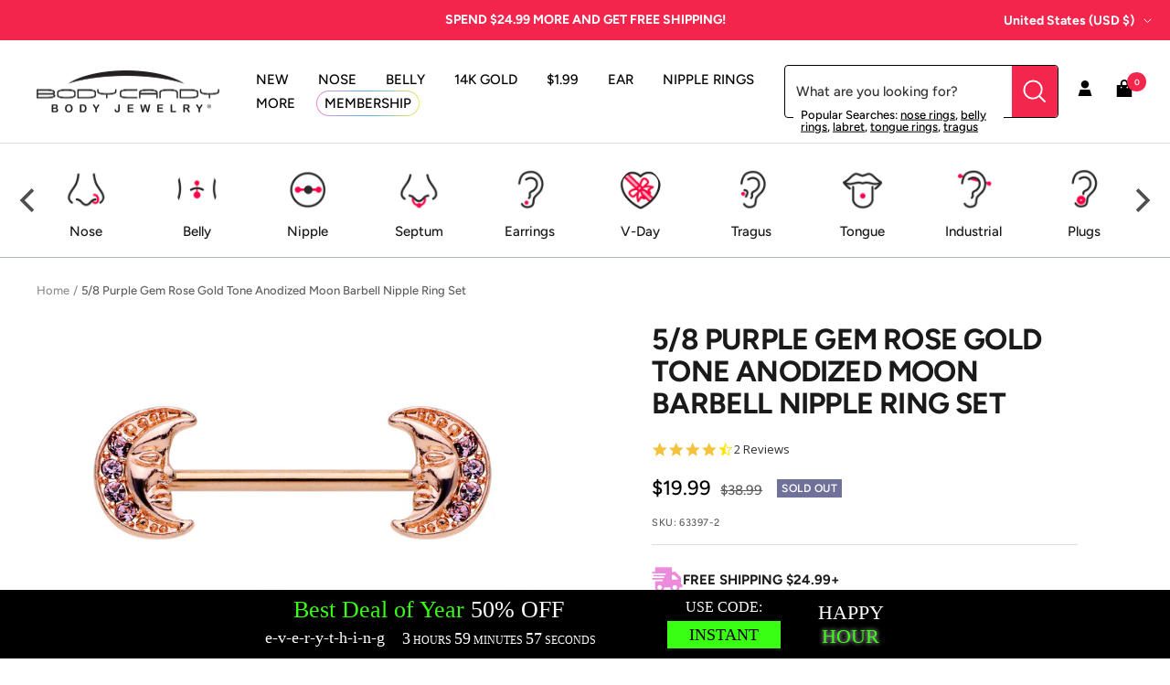

--- FILE ---
content_type: text/html; charset=utf-8
request_url: https://www.bodycandy.com/products/5-8-purple-gem-rose-gold-tone-anodized-moon-barbell-nipple-ring-set
body_size: 58775
content:
<!doctype html><html class="no-js" lang="en" dir="ltr">
  <head>
    <script type="text/javascript">
    (function(c,l,a,r,i,t,y){
        c[a]=c[a]||function(){(c[a].q=c[a].q||[]).push(arguments)};
        t=l.createElement(r);t.async=1;t.src="https://www.clarity.ms/tag/"+i;
        y=l.getElementsByTagName(r)[0];y.parentNode.insertBefore(t,y);
    })(window, document, "clarity", "script", "tkla9wvh3y");
</script>
    <meta charset="utf-8">
    <meta name="viewport" content="width=device-width, initial-scale=1.0, height=device-height, minimum-scale=1.0, maximum-scale=1.0">
    <meta name="theme-color" content="#ffffff">

    <title>5/8 Purple Gem Rose Gold Tone Anodized Moon Barbell Nipple Ring Set</title><meta name="description" content="5/8&quot; Purple Gem Rose Gold Tone Anodized Moon Barbell Nipple Ring Set. These moon charms sparkle just like stars! A beautiful crescent moon design is mounted on each end of these unique 14 gauge barbell nipple rings. The crescent moons on these barbell nipple rings feature purple gems along the crescent, which is decorated with a man in the moon design. Made with 16mm in length rose gold tone anodized over 316L surgical grade stainless steel straight barbells, this nipple jewelry is out of this world! Sold as a set of two for you! Specifications: 14 Gauge (1.6mm), 5/8&quot; (16mm), Rose Gold Tone Anodized over 316L Surgical Grade Stainless Steel Straight Barbells, Sold as a Pair"><link rel="canonical" href="https://www.bodycandy.com/products/5-8-purple-gem-rose-gold-tone-anodized-moon-barbell-nipple-ring-set"><link rel="shortcut icon" href="//www.bodycandy.com/cdn/shop/files/BodyCandy_FavIcon_96x96.png?v=1697117804" type="image/png"><link rel="preconnect" href="https://cdn.shopify.com">
    <link rel="dns-prefetch" href="https://productreviews.shopifycdn.com">
    <link rel="dns-prefetch" href="https://www.google-analytics.com"><link rel="preconnect" href="https://fonts.shopifycdn.com" crossorigin><link rel="preload" as="style" href="//www.bodycandy.com/cdn/shop/t/191/assets/theme.css?v=159795540544347049811761861601">
    <link rel="preload" as="script" href="//www.bodycandy.com/cdn/shop/t/191/assets/vendor.js?v=32643890569905814191761861601">
    <link rel="preload" as="script" href="//www.bodycandy.com/cdn/shop/t/191/assets/theme.js?v=108193464960006695101761861601"><link rel="preload" as="fetch" href="/products/5-8-purple-gem-rose-gold-tone-anodized-moon-barbell-nipple-ring-set.js" crossorigin><meta property="og:type" content="product">
  <meta property="og:title" content="5/8 Purple Gem Rose Gold Tone Anodized Moon Barbell Nipple Ring Set">
  <meta property="product:price:amount" content="19.99">
  <meta property="product:price:currency" content="USD"><meta property="og:image" content="http://www.bodycandy.com/cdn/shop/products/vvg5vlmx3ikr8yugtas1.jpg?v=1762334657">
  <meta property="og:image:secure_url" content="https://www.bodycandy.com/cdn/shop/products/vvg5vlmx3ikr8yugtas1.jpg?v=1762334657">
  <meta property="og:image:width" content="2000">
  <meta property="og:image:height" content="2000"><meta property="og:description" content="5/8&quot; Purple Gem Rose Gold Tone Anodized Moon Barbell Nipple Ring Set. These moon charms sparkle just like stars! A beautiful crescent moon design is mounted on each end of these unique 14 gauge barbell nipple rings. The crescent moons on these barbell nipple rings feature purple gems along the crescent, which is decorated with a man in the moon design. Made with 16mm in length rose gold tone anodized over 316L surgical grade stainless steel straight barbells, this nipple jewelry is out of this world! Sold as a set of two for you! Specifications: 14 Gauge (1.6mm), 5/8&quot; (16mm), Rose Gold Tone Anodized over 316L Surgical Grade Stainless Steel Straight Barbells, Sold as a Pair"><meta property="og:url" content="https://www.bodycandy.com/products/5-8-purple-gem-rose-gold-tone-anodized-moon-barbell-nipple-ring-set">
<meta property="og:site_name" content="BodyCandy"><meta name="twitter:card" content="summary"><meta name="twitter:title" content="5/8 Purple Gem Rose Gold Tone Anodized Moon Barbell Nipple Ring Set">
  <meta name="twitter:description" content="Product Details5/8&quot; Purple Gem Rose Gold Tone Anodized Moon Barbell Nipple Ring Set These moon charms sparkle just like stars! A beautiful crescent moon design is mounted on each end of these unique 14 gauge barbell nipple rings. The crescent moons on these barbell nipple rings feature purple gems along the crescent, which is decorated with a man in the moon design. Made with 16mm in length rose gold tone anodized over 316L surgical grade stainless steel straight barbells, this nipple jewelry is out of this world! Sold as a set of two for you!Specifications14 Gauge (1.6mm), 5/8&quot; (16mm), Rose Gold Tone Anodized over 316L Surgical Grade Stainless Steel Straight Barbells, Sold as a Pair"><meta name="twitter:image" content="https://www.bodycandy.com/cdn/shop/products/vvg5vlmx3ikr8yugtas1_1200x1200_crop_center.jpg?v=1762334657">
  <meta name="twitter:image:alt" content="">
    
  <script type="application/ld+json">
  {
    "@context": "https://schema.org",
    "@type": "Product",
    "productID": 1291559403594,
    "offers": [{
          "@type": "Offer",
          "name": "Default Title",
          "availability":"https://schema.org/OutOfStock",
          "price": 19.99,
          "priceCurrency": "USD",
          "priceValidUntil": "2026-01-24","sku": "63397-2",
            "gtin12": "190805491599",
          "url": "/products/5-8-purple-gem-rose-gold-tone-anodized-moon-barbell-nipple-ring-set?variant=12064750960714"
        }
],"aggregateRating": {
        "@type": "AggregateRating",
        "ratingValue": "4.5",
        "reviewCount": "2",
        "worstRating": "1.0",
        "bestRating": "5.0"
      },"brand": {
      "@type": "Brand",
      "name": "GBY"
    },
    "name": "5\/8 Purple Gem Rose Gold Tone Anodized Moon Barbell Nipple Ring Set",
    "description": "Product Details5\/8\" Purple Gem Rose Gold Tone Anodized Moon Barbell Nipple Ring Set These moon charms sparkle just like stars! A beautiful crescent moon design is mounted on each end of these unique 14 gauge barbell nipple rings. The crescent moons on these barbell nipple rings feature purple gems along the crescent, which is decorated with a man in the moon design. Made with 16mm in length rose gold tone anodized over 316L surgical grade stainless steel straight barbells, this nipple jewelry is out of this world! Sold as a set of two for you!Specifications14 Gauge (1.6mm), 5\/8\" (16mm), Rose Gold Tone Anodized over 316L Surgical Grade Stainless Steel Straight Barbells, Sold as a Pair",
    "category": "NIPPLE Barbell",
    "url": "/products/5-8-purple-gem-rose-gold-tone-anodized-moon-barbell-nipple-ring-set",
    "sku": "63397-2",
    "image": {
      "@type": "ImageObject",
      "url": "https://www.bodycandy.com/cdn/shop/products/vvg5vlmx3ikr8yugtas1.jpg?v=1762334657&width=1024",
      "image": "https://www.bodycandy.com/cdn/shop/products/vvg5vlmx3ikr8yugtas1.jpg?v=1762334657&width=1024",
      "name": "",
      "width": "1024",
      "height": "1024"
    }
  }
  </script>



  <script type="application/ld+json">
  {
    "@context": "https://schema.org",
    "@type": "BreadcrumbList",
  "itemListElement": [{
      "@type": "ListItem",
      "position": 1,
      "name": "Home",
      "item": "https://www.bodycandy.com"
    },{
          "@type": "ListItem",
          "position": 2,
          "name": "5\/8 Purple Gem Rose Gold Tone Anodized Moon Barbell Nipple Ring Set",
          "item": "https://www.bodycandy.com/products/5-8-purple-gem-rose-gold-tone-anodized-moon-barbell-nipple-ring-set"
        }]
  }
  </script>


    <link rel="preload" href="//www.bodycandy.com/cdn/fonts/figtree/figtree_n7.2fd9bfe01586148e644724096c9d75e8c7a90e55.woff2" as="font" type="font/woff2" crossorigin><link rel="preload" href="//www.bodycandy.com/cdn/fonts/figtree/figtree_n5.3b6b7df38aa5986536945796e1f947445832047c.woff2" as="font" type="font/woff2" crossorigin><style>
  /* Typography (heading) */
  @font-face {
  font-family: Figtree;
  font-weight: 700;
  font-style: normal;
  font-display: swap;
  src: url("//www.bodycandy.com/cdn/fonts/figtree/figtree_n7.2fd9bfe01586148e644724096c9d75e8c7a90e55.woff2") format("woff2"),
       url("//www.bodycandy.com/cdn/fonts/figtree/figtree_n7.ea05de92d862f9594794ab281c4c3a67501ef5fc.woff") format("woff");
}

@font-face {
  font-family: Figtree;
  font-weight: 700;
  font-style: italic;
  font-display: swap;
  src: url("//www.bodycandy.com/cdn/fonts/figtree/figtree_i7.06add7096a6f2ab742e09ec7e498115904eda1fe.woff2") format("woff2"),
       url("//www.bodycandy.com/cdn/fonts/figtree/figtree_i7.ee584b5fcaccdbb5518c0228158941f8df81b101.woff") format("woff");
}

/* Typography (body) */
  @font-face {
  font-family: Figtree;
  font-weight: 500;
  font-style: normal;
  font-display: swap;
  src: url("//www.bodycandy.com/cdn/fonts/figtree/figtree_n5.3b6b7df38aa5986536945796e1f947445832047c.woff2") format("woff2"),
       url("//www.bodycandy.com/cdn/fonts/figtree/figtree_n5.f26bf6dcae278b0ed902605f6605fa3338e81dab.woff") format("woff");
}

@font-face {
  font-family: Figtree;
  font-weight: 500;
  font-style: italic;
  font-display: swap;
  src: url("//www.bodycandy.com/cdn/fonts/figtree/figtree_i5.969396f679a62854cf82dbf67acc5721e41351f0.woff2") format("woff2"),
       url("//www.bodycandy.com/cdn/fonts/figtree/figtree_i5.93bc1cad6c73ca9815f9777c49176dfc9d2890dd.woff") format("woff");
}

@font-face {
  font-family: Figtree;
  font-weight: 600;
  font-style: normal;
  font-display: swap;
  src: url("//www.bodycandy.com/cdn/fonts/figtree/figtree_n6.9d1ea52bb49a0a86cfd1b0383d00f83d3fcc14de.woff2") format("woff2"),
       url("//www.bodycandy.com/cdn/fonts/figtree/figtree_n6.f0fcdea525a0e47b2ae4ab645832a8e8a96d31d3.woff") format("woff");
}

@font-face {
  font-family: Figtree;
  font-weight: 600;
  font-style: italic;
  font-display: swap;
  src: url("//www.bodycandy.com/cdn/fonts/figtree/figtree_i6.702baae75738b446cfbed6ac0d60cab7b21e61ba.woff2") format("woff2"),
       url("//www.bodycandy.com/cdn/fonts/figtree/figtree_i6.6b8dc40d16c9905d29525156e284509f871ce8f9.woff") format("woff");
}

:root {--heading-color: 26, 26, 26;
    --text-color: 26, 26, 26;
    --background: 255, 255, 255;
    --secondary-background: 255, 255, 255;
    --border-color: 221, 221, 221;
    --border-color-darker: 163, 163, 163;
    --success-color: 46, 158, 123;
    --success-background: 213, 236, 229;
    --error-color: 222, 42, 42;
    --error-background: 253, 240, 240;
    --primary-button-background: 243, 37, 77;
    --primary-button-text-color: 255, 255, 255;
    --secondary-button-background: 243, 37, 77;
    --secondary-button-text-color: 255, 255, 255;
    --product-star-rating: 246, 164, 41;
    --product-on-sale-accent: 0, 0, 0;
    --product-sold-out-accent: 111, 113, 155;
    --product-custom-label-background: 64, 93, 230;
    --product-custom-label-text-color: 255, 255, 255;
    --product-custom-label-2-background: 243, 229, 182;
    --product-custom-label-2-text-color: 0, 0, 0;
    --product-low-stock-text-color: 222, 42, 42;
    --product-in-stock-text-color: 46, 158, 123;
    --loading-bar-background: 26, 26, 26;

    /* We duplicate some "base" colors as root colors, which is useful to use on drawer elements or popover without. Those should not be overridden to avoid issues */
    --root-heading-color: 26, 26, 26;
    --root-text-color: 26, 26, 26;
    --root-background: 255, 255, 255;
    --root-border-color: 221, 221, 221;
    --root-primary-button-background: 243, 37, 77;
    --root-primary-button-text-color: 255, 255, 255;

    --base-font-size: 15px;
    --heading-font-family: Figtree, sans-serif;
    --heading-font-weight: 700;
    --heading-font-style: normal;
    --heading-text-transform: uppercase;
    --text-font-family: Figtree, sans-serif;
    --text-font-weight: 500;
    --text-font-style: normal;
    --text-font-bold-weight: 600;

    /* Typography (font size) */
    --heading-xxsmall-font-size: 10px;
    --heading-xsmall-font-size: 10px;
    --heading-small-font-size: 11px;
    --heading-large-font-size: 32px;
    --heading-h1-font-size: 32px;
    --heading-h2-font-size: 28px;
    --heading-h3-font-size: 26px;
    --heading-h4-font-size: 22px;
    --heading-h5-font-size: 18px;
    --heading-h6-font-size: 16px;

    /* Control the look and feel of the theme by changing radius of various elements */
    --button-border-radius: 0px;
    --block-border-radius: 0px;
    --block-border-radius-reduced: 0px;
    --color-swatch-border-radius: 100%;

    /* Button size */
    --button-height: 48px;
    --button-small-height: 40px;

    /* Form related */
    --form-input-field-height: 48px;
    --form-input-gap: 16px;
    --form-submit-margin: 24px;

    /* Product listing related variables */
    --product-list-block-spacing: 32px;

    /* Video related */
    --play-button-background: 255, 255, 255;
    --play-button-arrow: 26, 26, 26;

    /* RTL support */
    --transform-logical-flip: 1;
    --transform-origin-start: left;
    --transform-origin-end: right;

    /* Other */
    --zoom-cursor-svg-url: url(//www.bodycandy.com/cdn/shop/t/191/assets/zoom-cursor.svg?v=41664965910122821391761861601);
    --arrow-right-svg-url: url(//www.bodycandy.com/cdn/shop/t/191/assets/arrow-right.svg?v=109008248275215666621761861601);
    --arrow-left-svg-url: url(//www.bodycandy.com/cdn/shop/t/191/assets/arrow-left.svg?v=55737791708016584051761861601);

    /* Some useful variables that we can reuse in our CSS. Some explanation are needed for some of them:
       - container-max-width-minus-gutters: represents the container max width without the edge gutters
       - container-outer-width: considering the screen width, represent all the space outside the container
       - container-outer-margin: same as container-outer-width but get set to 0 inside a container
       - container-inner-width: the effective space inside the container (minus gutters)
       - grid-column-width: represents the width of a single column of the grid
       - vertical-breather: this is a variable that defines the global "spacing" between sections, and inside the section
                            to create some "breath" and minimum spacing
     */
    --container-max-width: 1600px;
    --container-gutter: 24px;
    --container-max-width-minus-gutters: calc(var(--container-max-width) - (var(--container-gutter)) * 2);
    --container-outer-width: max(calc((100vw - var(--container-max-width-minus-gutters)) / 2), var(--container-gutter));
    --container-outer-margin: var(--container-outer-width);
    --container-inner-width: calc(100vw - var(--container-outer-width) * 2);

    --grid-column-count: 10;
    --grid-gap: 24px;
    --grid-column-width: calc((100vw - var(--container-outer-width) * 2 - var(--grid-gap) * (var(--grid-column-count) - 1)) / var(--grid-column-count));

    --vertical-breather: 28px;
    --vertical-breather-tight: 28px;

    /* Shopify related variables */
    --payment-terms-background-color: #ffffff;
  }

  @media screen and (min-width: 741px) {
    :root {
      --container-gutter: 40px;
      --grid-column-count: 20;
      --vertical-breather: 40px;
      --vertical-breather-tight: 40px;

      /* Typography (font size) */
      --heading-xsmall-font-size: 11px;
      --heading-small-font-size: 12px;
      --heading-large-font-size: 48px;
      --heading-h1-font-size: 48px;
      --heading-h2-font-size: 36px;
      --heading-h3-font-size: 30px;
      --heading-h4-font-size: 22px;
      --heading-h5-font-size: 18px;
      --heading-h6-font-size: 16px;

      /* Form related */
      --form-input-field-height: 52px;
      --form-submit-margin: 32px;

      /* Button size */
      --button-height: 52px;
      --button-small-height: 44px;
    }
  }

  @media screen and (min-width: 1200px) {
    :root {
      --vertical-breather: 48px;
      --vertical-breather-tight: 48px;
      --product-list-block-spacing: 48px;

      /* Typography */
      --heading-large-font-size: 58px;
      --heading-h1-font-size: 50px;
      --heading-h2-font-size: 40px;
      --heading-h3-font-size: 32px;
      --heading-h4-font-size: 26px;
      --heading-h5-font-size: 22px;
      --heading-h6-font-size: 16px;
    }
  }

  @media screen and (min-width: 1600px) {
    :root {
      --vertical-breather: 48px;
      --vertical-breather-tight: 48px;
    }
  }
</style>

    <script>
  // This allows to expose several variables to the global scope, to be used in scripts
  window.themeVariables = {
    settings: {
      direction: "ltr",
      pageType: "product",
      cartCount: 0,
      moneyFormat: "\u003cspan class=money\u003e${{amount}}\u003c\/span\u003e",
      moneyWithCurrencyFormat: "\u003cspan class=money\u003e${{amount}} USD\u003c\/span\u003e",
      showVendor: false,
      discountMode: "saving",
      currencyCodeEnabled: false,
      cartType: "drawer",
      cartCurrency: "USD",
      mobileZoomFactor: 2.5
    },

    routes: {
      host: "www.bodycandy.com",
      rootUrl: "\/",
      rootUrlWithoutSlash: '',
      cartUrl: "\/cart",
      cartAddUrl: "\/cart\/add",
      cartChangeUrl: "\/cart\/change",
      searchUrl: "\/search",
      predictiveSearchUrl: "\/search\/suggest",
      productRecommendationsUrl: "\/recommendations\/products"
    },

    strings: {
      accessibilityDelete: "Delete",
      accessibilityClose: "Close",
      collectionSoldOut: "Sold out",
      collectionDiscount: "Save @savings@",
      productSalePrice: "Sale price",
      productRegularPrice: "Regular price",
      productFormUnavailable: "Unavailable",
      productFormSoldOut: "Sold out",
      productFormPreOrder: "Pre-order",
      productFormAddToCart: "Add to cart",
      searchNoResults: "No results could be found.",
      searchNewSearch: "New search",
      searchProducts: "Products",
      searchArticles: "Journal",
      searchPages: "Pages",
      searchCollections: "Collections",
      cartViewCart: "View cart",
      cartItemAdded: "Item added to your cart!",
      cartItemAddedShort: "Added to your cart!",
      cartAddOrderNote: "Add order note",
      cartEditOrderNote: "Edit order note",
      shippingEstimatorNoResults: "Sorry, we do not ship to your address.",
      shippingEstimatorOneResult: "There is one shipping rate for your address:",
      shippingEstimatorMultipleResults: "There are several shipping rates for your address:",
      shippingEstimatorError: "One or more error occurred while retrieving shipping rates:"
    },

    libs: {
      flickity: "\/\/www.bodycandy.com\/cdn\/shop\/t\/191\/assets\/flickity.js?v=176646718982628074891761861601",
      photoswipe: "\/\/www.bodycandy.com\/cdn\/shop\/t\/191\/assets\/photoswipe.js?v=132268647426145925301761861601",
      qrCode: "\/\/www.bodycandy.com\/cdn\/shopifycloud\/storefront\/assets\/themes_support\/vendor\/qrcode-3f2b403b.js"
    },

    breakpoints: {
      phone: 'screen and (max-width: 740px)',
      tablet: 'screen and (min-width: 741px) and (max-width: 999px)',
      tabletAndUp: 'screen and (min-width: 741px)',
      pocket: 'screen and (max-width: 999px)',
      lap: 'screen and (min-width: 1000px) and (max-width: 1199px)',
      lapAndUp: 'screen and (min-width: 1000px)',
      desktop: 'screen and (min-width: 1200px)',
      wide: 'screen and (min-width: 1400px)'
    }
  };

  window.addEventListener('pageshow', async () => {
    const cartContent = await (await fetch(`${window.themeVariables.routes.cartUrl}.js`, {cache: 'reload'})).json();
    document.documentElement.dispatchEvent(new CustomEvent('cart:refresh', {detail: {cart: cartContent}}));
  });

  if ('noModule' in HTMLScriptElement.prototype) {
    // Old browsers (like IE) that does not support module will be considered as if not executing JS at all
    document.documentElement.className = document.documentElement.className.replace('no-js', 'js');

    requestAnimationFrame(() => {
      const viewportHeight = (window.visualViewport ? window.visualViewport.height : document.documentElement.clientHeight);
      document.documentElement.style.setProperty('--window-height',viewportHeight + 'px');
    });
  }// We save the product ID in local storage to be eventually used for recently viewed section
    try {
      const items = JSON.parse(localStorage.getItem('theme:recently-viewed-products') || '[]');

      // We check if the current product already exists, and if it does not, we add it at the start
      if (!items.includes(1291559403594)) {
        items.unshift(1291559403594);
      }

      localStorage.setItem('theme:recently-viewed-products', JSON.stringify(items.slice(0, 20)));
    } catch (e) {
      // Safari in private mode does not allow setting item, we silently fail
    }</script>

    <link rel="stylesheet" href="//www.bodycandy.com/cdn/shop/t/191/assets/theme.css?v=159795540544347049811761861601">
    <link rel="stylesheet" href="//www.bodycandy.com/cdn/shop/t/191/assets/custom.css?v=113269879100576502311761861601">

    <script src="//www.bodycandy.com/cdn/shop/t/191/assets/vendor.js?v=32643890569905814191761861601" defer></script>
    <script src="//www.bodycandy.com/cdn/shop/t/191/assets/theme.js?v=108193464960006695101761861601" defer></script>
    <script src="//www.bodycandy.com/cdn/shop/t/191/assets/custom.js?v=132541820895035874751761861601" defer></script><script>!function(){window.ZipifyPages=window.ZipifyPages||{},window.ZipifyPages.analytics={},window.ZipifyPages.currency="USD",window.ZipifyPages.shopDomain="bodycandy-2.myshopify.com",window.ZipifyPages.moneyFormat="\u003cspan class=money\u003e${{amount}}\u003c\/span\u003e",window.ZipifyPages.shopifyOptionsSelector=false,window.ZipifyPages.unitPriceEnabled=false,window.ZipifyPages.alternativeAnalyticsLoading=true,window.ZipifyPages.integrations="".split(","),window.ZipifyPages.crmUrl="https://crms.zipify.com",window.ZipifyPages.isPagesEntity=false,window.ZipifyPages.translations={soldOut:"Sold Out",unavailable:"Unavailable"},window.ZipifyPages.routes={root:"\/",cart:{index:"\/cart",add:"\/cart\/add",change:"\/cart\/change",clear:"\/cart\/clear",update:"\/cart\/update"}};window.ZipifyPages.eventsSubscriptions=[],window.ZipifyPages.on=function(i,a){window.ZipifyPages.eventsSubscriptions.push([i,a])}}();</script><script>(() => {
(()=>{class g{constructor(t={}){this.defaultConfig={sectionIds:[],rootMargin:"0px",onSectionViewed:()=>{},onSectionInteracted:()=>{},minViewTime:500,minVisiblePercentage:30,interactiveSelector:'a, button, input, select, textarea, [role="button"], [tabindex]:not([tabindex="-1"])'},this.config={...this.defaultConfig,...t},this.viewedSections=new Set,this.observer=null,this.viewTimers=new Map,this.init()}init(){document.readyState==="loading"?document.addEventListener("DOMContentLoaded",this.setup.bind(this)):this.setup()}setup(){this.setupObserver(),this.setupGlobalClickTracking()}setupObserver(){const t={root:null,rootMargin:this.config.rootMargin,threshold:[0,.1,.2,.3,.4,.5,.6,.7,.8,.9,1]};this.observer=new IntersectionObserver(e=>{e.forEach(i=>{this.calculateVisibility(i)?this.handleSectionVisible(i.target):this.handleSectionHidden(i.target)})},t),this.config.sectionIds.forEach(e=>{const i=document.getElementById(e);i&&this.observer.observe(i)})}calculateVisibility(t){const e=window.innerHeight,i=window.innerWidth,n=e*i,o=t.boundingClientRect,s=Math.max(0,o.top),c=Math.min(e,o.bottom),d=Math.max(0,o.left),a=Math.min(i,o.right),r=Math.max(0,c-s),l=Math.max(0,a-d)*r,m=n>0?l/n*100:0,h=o.width*o.height,p=h>0?l/h*100:0,S=m>=this.config.minVisiblePercentage,b=p>=80;return S||b}isSectionViewed(t){return this.viewedSections.has(Number(t))}setupGlobalClickTracking(){document.addEventListener("click",t=>{const e=this.findParentTrackedSection(t.target);if(e){const i=this.findInteractiveElement(t.target,e.el);i&&(this.isSectionViewed(e.id)||this.trackSectionView(e.id),this.trackSectionInteract(e.id,i,t))}})}findParentTrackedSection(t){let e=t;for(;e&&e!==document.body;){const i=e.id||e.dataset.zpSectionId,n=i?parseInt(i,10):null;if(n&&!isNaN(n)&&this.config.sectionIds.includes(n))return{el:e,id:n};e=e.parentElement}return null}findInteractiveElement(t,e){let i=t;for(;i&&i!==e;){if(i.matches(this.config.interactiveSelector))return i;i=i.parentElement}return null}trackSectionView(t){this.viewedSections.add(Number(t)),this.config.onSectionViewed(t)}trackSectionInteract(t,e,i){this.config.onSectionInteracted(t,e,i)}handleSectionVisible(t){const e=t.id,i=setTimeout(()=>{this.isSectionViewed(e)||this.trackSectionView(e)},this.config.minViewTime);this.viewTimers.set(e,i)}handleSectionHidden(t){const e=t.id;this.viewTimers.has(e)&&(clearTimeout(this.viewTimers.get(e)),this.viewTimers.delete(e))}addSection(t){if(!this.config.sectionIds.includes(t)){this.config.sectionIds.push(t);const e=document.getElementById(t);e&&this.observer&&this.observer.observe(e)}}}class f{constructor(){this.sectionTracker=new g({onSectionViewed:this.onSectionViewed.bind(this),onSectionInteracted:this.onSectionInteracted.bind(this)}),this.runningSplitTests=[]}getCookie(t){const e=document.cookie.match(new RegExp(`(?:^|; )${t}=([^;]*)`));return e?decodeURIComponent(e[1]):null}setCookie(t,e){let i=`${t}=${encodeURIComponent(e)}; path=/; SameSite=Lax`;location.protocol==="https:"&&(i+="; Secure");const n=new Date;n.setTime(n.getTime()+365*24*60*60*1e3),i+=`; expires=${n.toUTCString()}`,document.cookie=i}pickByWeight(t){const e=Object.entries(t).map(([o,s])=>[Number(o),s]),i=e.reduce((o,[,s])=>o+s,0);let n=Math.random()*i;for(const[o,s]of e){if(n<s)return o;n-=s}return e[e.length-1][0]}render(t){const e=t.blocks,i=t.test,n=i.id,o=`zpSectionSplitTest${n}`;let s=Number(this.getCookie(o));e.some(r=>r.id===s)||(s=this.pickByWeight(i.distribution),this.setCookie(o,s));const c=e.find(r=>r.id===s),d=`sectionSplitTest${c.id}`,a=document.querySelector(`template[data-id="${d}"]`);if(!a){console.error(`Template for split test ${c.id} not found`);return}document.currentScript.parentNode.insertBefore(a.content.cloneNode(!0),document.currentScript),this.runningSplitTests.push({id:n,block:c,templateId:d}),this.initTrackingForSection(c.id)}findSplitTestForSection(t){return this.runningSplitTests.find(e=>e.block.id===Number(t))}initTrackingForSection(t){this.sectionTracker.addSection(t)}onSectionViewed(t){this.trackEvent({sectionId:t,event:"zp_section_viewed"})}onSectionInteracted(t){this.trackEvent({sectionId:t,event:"zp_section_clicked"})}trackEvent({event:t,sectionId:e,payload:i={}}){const n=this.findSplitTestForSection(e);n&&window.Shopify.analytics.publish(t,{...i,sectionId:e,splitTestHash:n.id})}}window.ZipifyPages??={};window.ZipifyPages.SectionSplitTest=new f;})();

})()</script><script>window.performance && window.performance.mark && window.performance.mark('shopify.content_for_header.start');</script><meta id="shopify-digital-wallet" name="shopify-digital-wallet" content="/12591581/digital_wallets/dialog">
<meta name="shopify-checkout-api-token" content="fb10e82529f2e080b5f4c1ebfb1ec21c">
<meta id="in-context-paypal-metadata" data-shop-id="12591581" data-venmo-supported="true" data-environment="production" data-locale="en_US" data-paypal-v4="true" data-currency="USD">
<link rel="alternate" hreflang="x-default" href="https://www.bodycandy.com/products/5-8-purple-gem-rose-gold-tone-anodized-moon-barbell-nipple-ring-set">
<link rel="alternate" hreflang="en-US" href="https://www.bodycandy.com/products/5-8-purple-gem-rose-gold-tone-anodized-moon-barbell-nipple-ring-set">
<link rel="alternate" hreflang="es-US" href="https://www.bodycandy.com/es/products/5-8-purple-gem-rose-gold-tone-anodized-moon-barbell-nipple-ring-set">
<link rel="alternate" type="application/json+oembed" href="https://www.bodycandy.com/products/5-8-purple-gem-rose-gold-tone-anodized-moon-barbell-nipple-ring-set.oembed">
<script async="async" src="/checkouts/internal/preloads.js?locale=en-US"></script>
<link rel="preconnect" href="https://shop.app" crossorigin="anonymous">
<script async="async" src="https://shop.app/checkouts/internal/preloads.js?locale=en-US&shop_id=12591581" crossorigin="anonymous"></script>
<script id="apple-pay-shop-capabilities" type="application/json">{"shopId":12591581,"countryCode":"US","currencyCode":"USD","merchantCapabilities":["supports3DS"],"merchantId":"gid:\/\/shopify\/Shop\/12591581","merchantName":"BodyCandy","requiredBillingContactFields":["postalAddress","email"],"requiredShippingContactFields":["postalAddress","email"],"shippingType":"shipping","supportedNetworks":["visa","masterCard","amex","discover","elo","jcb"],"total":{"type":"pending","label":"BodyCandy","amount":"1.00"},"shopifyPaymentsEnabled":true,"supportsSubscriptions":true}</script>
<script id="shopify-features" type="application/json">{"accessToken":"fb10e82529f2e080b5f4c1ebfb1ec21c","betas":["rich-media-storefront-analytics"],"domain":"www.bodycandy.com","predictiveSearch":true,"shopId":12591581,"locale":"en"}</script>
<script>var Shopify = Shopify || {};
Shopify.shop = "bodycandy-2.myshopify.com";
Shopify.locale = "en";
Shopify.currency = {"active":"USD","rate":"1.0"};
Shopify.country = "US";
Shopify.theme = {"name":"[Inveterate] SEO restructuring (heading tags)","id":140352290890,"schema_name":"Focal","schema_version":"10.1.3","theme_store_id":null,"role":"main"};
Shopify.theme.handle = "null";
Shopify.theme.style = {"id":null,"handle":null};
Shopify.cdnHost = "www.bodycandy.com/cdn";
Shopify.routes = Shopify.routes || {};
Shopify.routes.root = "/";</script>
<script type="module">!function(o){(o.Shopify=o.Shopify||{}).modules=!0}(window);</script>
<script>!function(o){function n(){var o=[];function n(){o.push(Array.prototype.slice.apply(arguments))}return n.q=o,n}var t=o.Shopify=o.Shopify||{};t.loadFeatures=n(),t.autoloadFeatures=n()}(window);</script>
<script>
  window.ShopifyPay = window.ShopifyPay || {};
  window.ShopifyPay.apiHost = "shop.app\/pay";
  window.ShopifyPay.redirectState = null;
</script>
<script id="shop-js-analytics" type="application/json">{"pageType":"product"}</script>
<script defer="defer" async type="module" src="//www.bodycandy.com/cdn/shopifycloud/shop-js/modules/v2/client.init-shop-cart-sync_IZsNAliE.en.esm.js"></script>
<script defer="defer" async type="module" src="//www.bodycandy.com/cdn/shopifycloud/shop-js/modules/v2/chunk.common_0OUaOowp.esm.js"></script>
<script type="module">
  await import("//www.bodycandy.com/cdn/shopifycloud/shop-js/modules/v2/client.init-shop-cart-sync_IZsNAliE.en.esm.js");
await import("//www.bodycandy.com/cdn/shopifycloud/shop-js/modules/v2/chunk.common_0OUaOowp.esm.js");

  window.Shopify.SignInWithShop?.initShopCartSync?.({"fedCMEnabled":true,"windoidEnabled":true});

</script>
<script defer="defer" async type="module" src="//www.bodycandy.com/cdn/shopifycloud/shop-js/modules/v2/client.payment-terms_CNlwjfZz.en.esm.js"></script>
<script defer="defer" async type="module" src="//www.bodycandy.com/cdn/shopifycloud/shop-js/modules/v2/chunk.common_0OUaOowp.esm.js"></script>
<script defer="defer" async type="module" src="//www.bodycandy.com/cdn/shopifycloud/shop-js/modules/v2/chunk.modal_CGo_dVj3.esm.js"></script>
<script type="module">
  await import("//www.bodycandy.com/cdn/shopifycloud/shop-js/modules/v2/client.payment-terms_CNlwjfZz.en.esm.js");
await import("//www.bodycandy.com/cdn/shopifycloud/shop-js/modules/v2/chunk.common_0OUaOowp.esm.js");
await import("//www.bodycandy.com/cdn/shopifycloud/shop-js/modules/v2/chunk.modal_CGo_dVj3.esm.js");

  
</script>
<script>
  window.Shopify = window.Shopify || {};
  if (!window.Shopify.featureAssets) window.Shopify.featureAssets = {};
  window.Shopify.featureAssets['shop-js'] = {"shop-cart-sync":["modules/v2/client.shop-cart-sync_DLOhI_0X.en.esm.js","modules/v2/chunk.common_0OUaOowp.esm.js"],"init-fed-cm":["modules/v2/client.init-fed-cm_C6YtU0w6.en.esm.js","modules/v2/chunk.common_0OUaOowp.esm.js"],"shop-button":["modules/v2/client.shop-button_BCMx7GTG.en.esm.js","modules/v2/chunk.common_0OUaOowp.esm.js"],"shop-cash-offers":["modules/v2/client.shop-cash-offers_BT26qb5j.en.esm.js","modules/v2/chunk.common_0OUaOowp.esm.js","modules/v2/chunk.modal_CGo_dVj3.esm.js"],"init-windoid":["modules/v2/client.init-windoid_B9PkRMql.en.esm.js","modules/v2/chunk.common_0OUaOowp.esm.js"],"init-shop-email-lookup-coordinator":["modules/v2/client.init-shop-email-lookup-coordinator_DZkqjsbU.en.esm.js","modules/v2/chunk.common_0OUaOowp.esm.js"],"shop-toast-manager":["modules/v2/client.shop-toast-manager_Di2EnuM7.en.esm.js","modules/v2/chunk.common_0OUaOowp.esm.js"],"shop-login-button":["modules/v2/client.shop-login-button_BtqW_SIO.en.esm.js","modules/v2/chunk.common_0OUaOowp.esm.js","modules/v2/chunk.modal_CGo_dVj3.esm.js"],"avatar":["modules/v2/client.avatar_BTnouDA3.en.esm.js"],"pay-button":["modules/v2/client.pay-button_CWa-C9R1.en.esm.js","modules/v2/chunk.common_0OUaOowp.esm.js"],"init-shop-cart-sync":["modules/v2/client.init-shop-cart-sync_IZsNAliE.en.esm.js","modules/v2/chunk.common_0OUaOowp.esm.js"],"init-customer-accounts":["modules/v2/client.init-customer-accounts_DenGwJTU.en.esm.js","modules/v2/client.shop-login-button_BtqW_SIO.en.esm.js","modules/v2/chunk.common_0OUaOowp.esm.js","modules/v2/chunk.modal_CGo_dVj3.esm.js"],"init-shop-for-new-customer-accounts":["modules/v2/client.init-shop-for-new-customer-accounts_JdHXxpS9.en.esm.js","modules/v2/client.shop-login-button_BtqW_SIO.en.esm.js","modules/v2/chunk.common_0OUaOowp.esm.js","modules/v2/chunk.modal_CGo_dVj3.esm.js"],"init-customer-accounts-sign-up":["modules/v2/client.init-customer-accounts-sign-up_D6__K_p8.en.esm.js","modules/v2/client.shop-login-button_BtqW_SIO.en.esm.js","modules/v2/chunk.common_0OUaOowp.esm.js","modules/v2/chunk.modal_CGo_dVj3.esm.js"],"checkout-modal":["modules/v2/client.checkout-modal_C_ZQDY6s.en.esm.js","modules/v2/chunk.common_0OUaOowp.esm.js","modules/v2/chunk.modal_CGo_dVj3.esm.js"],"shop-follow-button":["modules/v2/client.shop-follow-button_XetIsj8l.en.esm.js","modules/v2/chunk.common_0OUaOowp.esm.js","modules/v2/chunk.modal_CGo_dVj3.esm.js"],"lead-capture":["modules/v2/client.lead-capture_DvA72MRN.en.esm.js","modules/v2/chunk.common_0OUaOowp.esm.js","modules/v2/chunk.modal_CGo_dVj3.esm.js"],"shop-login":["modules/v2/client.shop-login_ClXNxyh6.en.esm.js","modules/v2/chunk.common_0OUaOowp.esm.js","modules/v2/chunk.modal_CGo_dVj3.esm.js"],"payment-terms":["modules/v2/client.payment-terms_CNlwjfZz.en.esm.js","modules/v2/chunk.common_0OUaOowp.esm.js","modules/v2/chunk.modal_CGo_dVj3.esm.js"]};
</script>
<script>(function() {
  var isLoaded = false;
  function asyncLoad() {
    if (isLoaded) return;
    isLoaded = true;
    var urls = ["https:\/\/app.swellrewards.com\/loader\/k0L0W2IihKanGL-go-0TvA.js?shop=bodycandy-2.myshopify.com","https:\/\/shopify-init.blackcrow.ai\/js\/core\/bodycandy-2.js?shopify_app_version=1.0.160\u0026shop=bodycandy-2.myshopify.com","https:\/\/assets.tapcart.com\/__tc-ck-loader\/index.js?appId=8Fyou6AG9Z\u0026environment=production\u0026shop=bodycandy-2.myshopify.com","https:\/\/cdn.tapcart.com\/webbridge-sdk\/webbridge.umd.js?shop=bodycandy-2.myshopify.com","https:\/\/intg.snapchat.com\/shopify\/shopify-scevent-init.js?id=40df62ab-6f3b-4933-9301-486f62529688\u0026shop=bodycandy-2.myshopify.com","https:\/\/cdn.rebuyengine.com\/onsite\/js\/rebuy.js?shop=bodycandy-2.myshopify.com","https:\/\/sdk.postscript.io\/sdk-script-loader.bundle.js?shopId=2989\u0026shop=bodycandy-2.myshopify.com","https:\/\/shopify-extension.getredo.com\/main.js?widget_id=4egqzm6yy4ss4wc\u0026shop=bodycandy-2.myshopify.com","https:\/\/cdn.customily.com\/shopify\/static\/customily.shopify.script.js?shop=bodycandy-2.myshopify.com"];
    for (var i = 0; i < urls.length; i++) {
      var s = document.createElement('script');
      s.type = 'text/javascript';
      s.async = true;
      s.src = urls[i];
      var x = document.getElementsByTagName('script')[0];
      x.parentNode.insertBefore(s, x);
    }
  };
  if(window.attachEvent) {
    window.attachEvent('onload', asyncLoad);
  } else {
    window.addEventListener('load', asyncLoad, false);
  }
})();</script>
<script id="__st">var __st={"a":12591581,"offset":-18000,"reqid":"c52949b3-b3e6-4074-9bce-328ce6960cf4-1768378185","pageurl":"www.bodycandy.com\/products\/5-8-purple-gem-rose-gold-tone-anodized-moon-barbell-nipple-ring-set","u":"3dee5831cbd6","p":"product","rtyp":"product","rid":1291559403594};</script>
<script>window.ShopifyPaypalV4VisibilityTracking = true;</script>
<script id="captcha-bootstrap">!function(){'use strict';const t='contact',e='account',n='new_comment',o=[[t,t],['blogs',n],['comments',n],[t,'customer']],c=[[e,'customer_login'],[e,'guest_login'],[e,'recover_customer_password'],[e,'create_customer']],r=t=>t.map((([t,e])=>`form[action*='/${t}']:not([data-nocaptcha='true']) input[name='form_type'][value='${e}']`)).join(','),a=t=>()=>t?[...document.querySelectorAll(t)].map((t=>t.form)):[];function s(){const t=[...o],e=r(t);return a(e)}const i='password',u='form_key',d=['recaptcha-v3-token','g-recaptcha-response','h-captcha-response',i],f=()=>{try{return window.sessionStorage}catch{return}},m='__shopify_v',_=t=>t.elements[u];function p(t,e,n=!1){try{const o=window.sessionStorage,c=JSON.parse(o.getItem(e)),{data:r}=function(t){const{data:e,action:n}=t;return t[m]||n?{data:e,action:n}:{data:t,action:n}}(c);for(const[e,n]of Object.entries(r))t.elements[e]&&(t.elements[e].value=n);n&&o.removeItem(e)}catch(o){console.error('form repopulation failed',{error:o})}}const l='form_type',E='cptcha';function T(t){t.dataset[E]=!0}const w=window,h=w.document,L='Shopify',v='ce_forms',y='captcha';let A=!1;((t,e)=>{const n=(g='f06e6c50-85a8-45c8-87d0-21a2b65856fe',I='https://cdn.shopify.com/shopifycloud/storefront-forms-hcaptcha/ce_storefront_forms_captcha_hcaptcha.v1.5.2.iife.js',D={infoText:'Protected by hCaptcha',privacyText:'Privacy',termsText:'Terms'},(t,e,n)=>{const o=w[L][v],c=o.bindForm;if(c)return c(t,g,e,D).then(n);var r;o.q.push([[t,g,e,D],n]),r=I,A||(h.body.append(Object.assign(h.createElement('script'),{id:'captcha-provider',async:!0,src:r})),A=!0)});var g,I,D;w[L]=w[L]||{},w[L][v]=w[L][v]||{},w[L][v].q=[],w[L][y]=w[L][y]||{},w[L][y].protect=function(t,e){n(t,void 0,e),T(t)},Object.freeze(w[L][y]),function(t,e,n,w,h,L){const[v,y,A,g]=function(t,e,n){const i=e?o:[],u=t?c:[],d=[...i,...u],f=r(d),m=r(i),_=r(d.filter((([t,e])=>n.includes(e))));return[a(f),a(m),a(_),s()]}(w,h,L),I=t=>{const e=t.target;return e instanceof HTMLFormElement?e:e&&e.form},D=t=>v().includes(t);t.addEventListener('submit',(t=>{const e=I(t);if(!e)return;const n=D(e)&&!e.dataset.hcaptchaBound&&!e.dataset.recaptchaBound,o=_(e),c=g().includes(e)&&(!o||!o.value);(n||c)&&t.preventDefault(),c&&!n&&(function(t){try{if(!f())return;!function(t){const e=f();if(!e)return;const n=_(t);if(!n)return;const o=n.value;o&&e.removeItem(o)}(t);const e=Array.from(Array(32),(()=>Math.random().toString(36)[2])).join('');!function(t,e){_(t)||t.append(Object.assign(document.createElement('input'),{type:'hidden',name:u})),t.elements[u].value=e}(t,e),function(t,e){const n=f();if(!n)return;const o=[...t.querySelectorAll(`input[type='${i}']`)].map((({name:t})=>t)),c=[...d,...o],r={};for(const[a,s]of new FormData(t).entries())c.includes(a)||(r[a]=s);n.setItem(e,JSON.stringify({[m]:1,action:t.action,data:r}))}(t,e)}catch(e){console.error('failed to persist form',e)}}(e),e.submit())}));const S=(t,e)=>{t&&!t.dataset[E]&&(n(t,e.some((e=>e===t))),T(t))};for(const o of['focusin','change'])t.addEventListener(o,(t=>{const e=I(t);D(e)&&S(e,y())}));const B=e.get('form_key'),M=e.get(l),P=B&&M;t.addEventListener('DOMContentLoaded',(()=>{const t=y();if(P)for(const e of t)e.elements[l].value===M&&p(e,B);[...new Set([...A(),...v().filter((t=>'true'===t.dataset.shopifyCaptcha))])].forEach((e=>S(e,t)))}))}(h,new URLSearchParams(w.location.search),n,t,e,['guest_login'])})(!0,!0)}();</script>
<script integrity="sha256-4kQ18oKyAcykRKYeNunJcIwy7WH5gtpwJnB7kiuLZ1E=" data-source-attribution="shopify.loadfeatures" defer="defer" src="//www.bodycandy.com/cdn/shopifycloud/storefront/assets/storefront/load_feature-a0a9edcb.js" crossorigin="anonymous"></script>
<script crossorigin="anonymous" defer="defer" src="//www.bodycandy.com/cdn/shopifycloud/storefront/assets/shopify_pay/storefront-65b4c6d7.js?v=20250812"></script>
<script data-source-attribution="shopify.dynamic_checkout.dynamic.init">var Shopify=Shopify||{};Shopify.PaymentButton=Shopify.PaymentButton||{isStorefrontPortableWallets:!0,init:function(){window.Shopify.PaymentButton.init=function(){};var t=document.createElement("script");t.src="https://www.bodycandy.com/cdn/shopifycloud/portable-wallets/latest/portable-wallets.en.js",t.type="module",document.head.appendChild(t)}};
</script>
<script data-source-attribution="shopify.dynamic_checkout.buyer_consent">
  function portableWalletsHideBuyerConsent(e){var t=document.getElementById("shopify-buyer-consent"),n=document.getElementById("shopify-subscription-policy-button");t&&n&&(t.classList.add("hidden"),t.setAttribute("aria-hidden","true"),n.removeEventListener("click",e))}function portableWalletsShowBuyerConsent(e){var t=document.getElementById("shopify-buyer-consent"),n=document.getElementById("shopify-subscription-policy-button");t&&n&&(t.classList.remove("hidden"),t.removeAttribute("aria-hidden"),n.addEventListener("click",e))}window.Shopify?.PaymentButton&&(window.Shopify.PaymentButton.hideBuyerConsent=portableWalletsHideBuyerConsent,window.Shopify.PaymentButton.showBuyerConsent=portableWalletsShowBuyerConsent);
</script>
<script data-source-attribution="shopify.dynamic_checkout.cart.bootstrap">document.addEventListener("DOMContentLoaded",(function(){function t(){return document.querySelector("shopify-accelerated-checkout-cart, shopify-accelerated-checkout")}if(t())Shopify.PaymentButton.init();else{new MutationObserver((function(e,n){t()&&(Shopify.PaymentButton.init(),n.disconnect())})).observe(document.body,{childList:!0,subtree:!0})}}));
</script>
<script id='scb4127' type='text/javascript' async='' src='https://www.bodycandy.com/cdn/shopifycloud/privacy-banner/storefront-banner.js'></script><link id="shopify-accelerated-checkout-styles" rel="stylesheet" media="screen" href="https://www.bodycandy.com/cdn/shopifycloud/portable-wallets/latest/accelerated-checkout-backwards-compat.css" crossorigin="anonymous">
<style id="shopify-accelerated-checkout-cart">
        #shopify-buyer-consent {
  margin-top: 1em;
  display: inline-block;
  width: 100%;
}

#shopify-buyer-consent.hidden {
  display: none;
}

#shopify-subscription-policy-button {
  background: none;
  border: none;
  padding: 0;
  text-decoration: underline;
  font-size: inherit;
  cursor: pointer;
}

#shopify-subscription-policy-button::before {
  box-shadow: none;
}

      </style>

<script>window.performance && window.performance.mark && window.performance.mark('shopify.content_for_header.end');</script>

    
    	



<script src="https://snapui.searchspring.io/1wykyk/bundle.js" id="searchspring-context" defer>
	
		template = "product";
	
	format = "<span class=money>${{amount}}</span>";

</script>
<style>
  .product-facet .product-facet__aside {
      padding: 0;
      border: 0;
      border-radius: 0;
      background-color: transparent;
  }
</style>
    

    
    <script>
    /* >> TriplePixel :: start*/
    window.TriplePixelData={TripleName:"bodycandy-2.myshopify.com",ver:"2.11",plat:"SHOPIFY",isHeadless:false},function(W,H,A,L,E,_,B,N){function O(U,T,P,H,R){void 0===R&&(R=!1),H=new XMLHttpRequest,P?(H.open("POST",U,!0),H.setRequestHeader("Content-Type","application/json")):H.open("GET",U,!0),H.send(JSON.stringify(P||{})),H.onreadystatechange=function(){4===H.readyState&&200===H.status?(R=H.responseText,U.includes(".txt")?eval(R):P||(N[B]=R)):(299<H.status||H.status<200)&&T&&!R&&(R=!0,O(U,T-1))}}if(N=window,!N[H+"sn"]){N[H+"sn"]=1,L=function(){return Date.now().toString(36)+"_"+Math.random().toString(36)};try{A.setItem(H,1+(0|A.getItem(H)||0)),(E=JSON.parse(A.getItem(H+"U")||"[]")).push({u:location.href,r:document.referrer,t:Date.now(),id:L()}),A.setItem(H+"U",JSON.stringify(E))}catch(e){}var i,m,p;A.getItem('"!nC`')||(_=A,A=N,A[H]||(E=A[H]=function(t,e,a){return void 0===a&&(a=[]),"State"==t?E.s:(W=L(),(E._q=E._q||[]).push([W,t,e].concat(a)),W)},E.s="Installed",E._q=[],E.ch=W,B="configSecurityConfModel",N[B]=1,O("https://conf.config-security.com/model",5),i=L(),m=A[atob("c2NyZWVu")],_.setItem("di_pmt_wt",i),p={id:i,action:"profile",avatar:_.getItem("auth-security_rand_salt_"),time:m[atob("d2lkdGg=")]+":"+m[atob("aGVpZ2h0")],host:A.TriplePixelData.TripleName,plat:A.TriplePixelData.plat,url:window.location.href,ref:document.referrer,ver:A.TriplePixelData.ver},O("https://api.config-security.com/event",5,p),O("https://whale.camera/live/dot.txt",5)))}}("","TriplePixel",localStorage);
    /* << TriplePixel :: end*/
    </script>
    
    <!-- Midas.Digital - eCommerce Data Layer - START -->

<script>
  document.addEventListener('DOMContentLoaded', () => {
  const mdCurrency = "USD";

  function moneyStringToNumber(moneyString) {
      return Number(moneyString.replace(/[^0-9-]+/g,"")) / 100.0;
  }

  console.log("current template", 'product');// PRODUCT PAGE


  window.dataLayer.push({
      'event': 'view_item',
      'ecomm_page_type': 'product',
      'user': {
          'type': '{USERTYPE}'
      },
      'currency': mdCurrency,
      'value': moneyStringToNumber("1999"), //number, should not be in ''
      'items': [
          {
              'item_parent_id': "1291559403594",
              'item_id': "12064750960714",
              'item_name': "5\/8 Purple Gem Rose Gold Tone Anodized Moon Barbell Nipple Ring Set",
              // The Shopify API does not return some of those fields:
              // see https://shopify.dev/docs/api/ajax#get-product
//                'index': { POSITION ON THE PAGE },    //number, should not be in ''
              'item_brand': "GBY",
              'item_category': 'NIPPLE Barbell',//                'item_list_id': '{PAGE ID}',
//                'item_list_name': '{PAGE NAME}',
                  "sku": "63397-2",
              'item_variant_id': '12064750960714',
              'item_variant_title': "Default Title",
              'price': moneyStringToNumber("1999"),                      //number, should not be in ''
              // What does "quantity" mean here? We're viewing a product, not adding it to the cart.
//                'quantity': 1                       //number, should not be in ''
          }
      ]
  });



// COLLECTION


// ADD TO CART

window.dataLayer = window.dataLayer || [];
async function addedToCart() {
  const cart = await fetch(window.Shopify.routes.root + "cart.js").then(resp => resp.json());
  console.log("cart", cart);
  window.dataLayer.push({
      'event': 'add_to_cart',
      'ecomm_page_type': 'product',
      'user': {
          'type': '{USERTYPE}'
      },
      'currency': mdCurrency,
      'value': cart.total_price / 100,
      'items':
          cart.items.map((item, index) => {
              return {
                  'item_parent_id': item.product_id,
                  'item_name': item.product_title,
                  'index': index,
                  'item_brand': item.vendor,'item_category': item.product_type,
                  'item_id': item.variant_id,
                  'sku': item.sku,
                  'price': item.final_price / 100,
                  'quantity': item.quantity
              }
          })
  });
}
// call addedToCart when the add to cart button is clicked



(function () {
  var d = XMLHttpRequest.prototype.send;
  XMLHttpRequest.prototype.send = function () {
      this.addEventListener("load", function (event) {
          if (event.target._url === "/cart/add" || event.target._url === "/cart/add.js") {
              addedToCart();
          }
      });
      return d.apply(this, arguments);
  }
  const mdOldFetch = window.fetch;


  fetch = (url, options) => {

      console.log("Fetch", url, options);

      if (url === "/cart/add" || url === "/cart/add.js") {
          return new Promise((resolve, reject) => {
              const res = mdOldFetch(url, options);
              res.then(() => {
                  addedToCart();
              });
              resolve(res);
          });
      }
      return mdOldFetch(url, options);
  }
})();


// SITE SEARCH
  window.dataLayer = window.dataLayer || [];

  const MONKEYS_SEARCH_QUERY_PARAM = "q";
  if (new URLSearchParams(window.location.search).has(MONKEYS_SEARCH_QUERY_PARAM)) {
      window.dataLayer.push({
          'event': 'site_search',
          'search_term': new URLSearchParams(window.location.search).get(MONKEYS_SEARCH_QUERY_PARAM)
      });
  }

// NEWSLETTER SUBSCRIBE
window.dataLayer = window.dataLayer || [];

window.addEventListener("load", () => {

const MONKEYS_SUBSCRIBE_BUTTON_TEXTS = [
  "Abonnieren",
  "senden",
  "eintragen",
  "subscribe",
]
.map(text => text.toLowerCase());

// search for buttons including that text
const subscribeButtons = [...document.querySelectorAll("button, input[type='submit'], input[type='button']")]
  .filter(button => {
      return MONKEYS_SUBSCRIBE_BUTTON_TEXTS.includes(button.innerText.toLowerCase()) || MONKEYS_SUBSCRIBE_BUTTON_TEXTS.includes(button.innerHTML.toLowerCase()) || MONKEYS_SUBSCRIBE_BUTTON_TEXTS.includes(button.value.toLowerCase());
  });

// add click event listener to each button
subscribeButtons.forEach(button => {
  button.addEventListener("click", () => {
      console.debug("Click");
      window.dataLayer.push({
          'event': 'newsletter_subscribe'
      });
  });
});

});
}); // end DOMContentLoaded
</script>

    
    <!-- Begin BlackCrow Script Tag: DO NOT MODIFY! -->
    <script type="text/javascript" async src="https://shopify-init.blackcrow.ai/js/core/bodycandy-2.js?shopify_app_version=1.0.214&shop=bodycandy-2.myshopify.com"></script>
    <!-- End BlackCrow Script Tag -->
    
    <!-- Navidium script --><style>
    [data-handle*='navidium']{
    display: none !important;
    }
    </style>
    <!-- End Navidium script -->
    
    <!-- Tapcart script -->
    <script src="https://cdn.tapcart.com/webbridge-sdk/webbridge.umd.js" defer></script>
    <!-- End Tapcart script -->

    <!--START Digioh Low Impact Javascript-->
    <script async type='text/javascript' src='https://www.lightboxcdn.com/vendor/cc2b61c8-760f-4634-9efd-b4394454a3af/lightbox_speed.js'></script>
    <!--END Digioh Low Impact Javascript-->


  <style>
    #inveterate-benefits-section {
        display: none !important
    }
</style>

  <!-- BEGIN app block: shopify://apps/schema-plus-for-seo/blocks/schemaplus_app_embed/0199c405-aef8-7230-87a6-aacc5fab62ed --><script src="https://cdn.shopify.com/extensions/019bb6c2-6796-791f-af44-e1cff5cb0248/schemaplus-schemafiles-64/assets/loader.min.js" async></script><!-- BEGIN app snippet: products --><script type="application/ld+json" class="schemaplus-schema">[ { "@context": "http://schema.org",  "@type": "Product",  "@id": "https://www.bodycandy.com/products/5-8-purple-gem-rose-gold-tone-anodized-moon-barbell-nipple-ring-set#product_sp_schemaplus", "mainEntityOfPage": { "@type": "WebPage", "@id": "https://www.bodycandy.com/products/5-8-purple-gem-rose-gold-tone-anodized-moon-barbell-nipple-ring-set#webpage_sp_schemaplus", "sdDatePublished": "2026-01-14T03:09-0500", "sdPublisher": { "@context": "http://schema.org", "@type": "Organization", "@id": "https://schemaplus.io", "name": "SchemaPlus App" } }, "additionalProperty": [  { "@type": "PropertyValue", "name" : "Tags", "value": [ "_search_ Body Part: Nipple","_search_ Color: purple","_search_ Color: rose gold","_search_ Gender: Female","_search_ Length Inches: 5\/8\" (16mm)","_search_ Material: 316L Surgical Grade Stainless Steel","_search_ Style: Straight Barbell","_search_ Theme: Gem\/Crystal","_search_ Theme: Stars \u0026 Sun","_search_ Thickness Gauge: 14 Gauge (1.6mm)","AOVnipplerings","BLACKOUT","category-nipple-ring-nipple-barbell","DISCONTINUED-Bin Pull","Nipple Piercing","Promo-NO-Gold","upload-3-19-2018" ] }  ,{"@type": "PropertyValue", "name" : "Title", "value": [ "Default Title" ] }  ],  "brand": { "@type": "Brand", "name": "GBY",  "url": "https://www.bodycandy.com/collections/vendors?q=GBY"  },  "category":"NIPPLE Barbell", "color": "", "depth":"", "height":"", "itemCondition":"http://schema.org/NewCondition", "logo":"", "manufacturer":"", "material": "", "model":"",  "offers": { "@type": "Offer", "@id": "1291559403594",  "availability": "http://schema.org/OutOfStock",  "inventoryLevel": { "@type": "QuantitativeValue", "value": "0" }, "price" : 19.99, "priceSpecification": [ { "@type": "UnitPriceSpecification", "price": 19.99, "priceCurrency": "USD" }  ], "priceCurrency": "USD", "description": "USD-1999-\u003cspan class=money\u003e$19.99\u003c\/span\u003e-\u003cspan class=money\u003e$19.99 USD\u003c\/span\u003e-19.99", "priceValidUntil": "2030-12-21",  "shippingDetails": [ { "@type":"OfferShippingDetails", "@id": "https://www.bodycandy.com/products/5-8-purple-gem-rose-gold-tone-anodized-moon-barbell-nipple-ring-set#shippingPolicy_schemaplus_1" } ],  "seller": { "@type": "Organization", "name": "BodyCandy", "@id": "https://www.bodycandy.com#organization_sp_schemaplus" } },  "productID":"1291559403594",  "productionDate":"", "purchaseDate":"", "releaseDate":"", "review": "",  "sku": "63397-2", "gtin12": "190805491599",  "mpn": "190805491599",  "weight": { "@type": "QuantitativeValue", "unitCode": "LBR", "value": "0.0" }, "width":"",  "description": "Product Details5\/8\" Purple Gem Rose Gold Tone Anodized Moon Barbell Nipple Ring Set These moon charms sparkle just like stars! A beautiful crescent moon design is mounted on each end of these unique 14 gauge barbell nipple rings. The crescent moons on these barbell nipple rings feature purple gems along the crescent, which is decorated with a man in the moon design. Made with 16mm in length rose gold tone anodized over 316L surgical grade stainless steel straight barbells, this nipple jewelry is out of this world! Sold as a set of two for you!Specifications14 Gauge (1.6mm), 5\/8\" (16mm), Rose Gold Tone Anodized over 316L Surgical Grade Stainless Steel Straight Barbells, Sold as a Pair",  "image": [  "https:\/\/www.bodycandy.com\/cdn\/shop\/products\/vvg5vlmx3ikr8yugtas1.jpg?v=1762334657\u0026width=1200" ], "name": "5\/8 Purple Gem Rose Gold Tone Anodized Moon Barbell Nipple Ring Set", "url": "https://www.bodycandy.com/products/5-8-purple-gem-rose-gold-tone-anodized-moon-barbell-nipple-ring-set" } ]</script><!-- BEGIN app snippet: shippingPolicy --><script type="application/ld+json" class="schemaplus-schema"> { "shippingDetails": [ { "@context": "http://schema.org", "@id": "https://www.bodycandy.com/products/5-8-purple-gem-rose-gold-tone-anodized-moon-barbell-nipple-ring-set#shippingPolicy_schemaplus_1", "shippingRate": { "@context": "http://schema.org", "@type": "MonetaryAmount",  "currency": "USD" }, "shippingDestination": { "@context": "http://schema.org", "@type": "DefinedRegion", "addressCountry": [  ] }, "deliveryTime": { "@context": "http://schema.org", "@type": "ShippingDeliveryTime", "handlingTime": { "@context": "http://schema.org", "@type": "QuantitativeValue", "minValue": "", "maxValue": "", "unitCode": "DAY" }, "transitTime": { "@context": "http://schema.org", "@type": "QuantitativeValue", "minValue": "", "maxValue": "", "unitCode": "DAY" } }  } ] }</script><!-- END app snippet --><!-- BEGIN app snippet: faq --><!-- END app snippet --><!-- END app snippet --><script type="text/template" id="schemaplus-reviews-template"><!-- BEGIN app snippet: reviews --><script id="schemaplus-reviews-handler" > function handleReviews(){ let es = document.getElementsByClassName('schemaplus-schema'); es = Array.from(es).filter(el => el.getAttribute('data-type') === 'review');  for (let i = 0; i < es.length; i++) { let e = es[i],d = e.innerHTML;  let nc = d.replace(new RegExp('schemaplus-review-schema-id', 'g'), 'https://www.bodycandy.com/products/5-8-purple-gem-rose-gold-tone-anodized-moon-barbell-nipple-ring-set#product_sp_schemaplus'); nc = nc.replace(/("@id"\s*:\s*"https:\/\/)[^\/"]+/g, `$1www.bodycandy.com`); e.innerHTML = nc; }  }  handleReviews(); </script><!-- END app snippet --></script> <script src="https://cdn.shopify.com/extensions/019bb6c2-6796-791f-af44-e1cff5cb0248/schemaplus-schemafiles-64/assets/insertReviewsHandler.min.js" async></script><!-- BEGIN app snippet: breadcrumbs --><script type="application/ld+json" class="schemaplus-schema"> { "@context": "http://schema.org", "@type": "BreadcrumbList", "name": "BodyCandy Breadcrumbs Schema by SchemaPlus", "itemListElement": [ { "@type": "ListItem", "position": 1, "item": { "@id": "https://www.bodycandy.com/collections", "name": "Products" } }, { "@type": "ListItem", "position": 2, "item": { "@id": "https://www.bodycandy.com/collections/all", "name": "All" } }, { "@type": "ListItem", "position": 3, "item": { "@id": "https://www.bodycandy.com/products/5-8-purple-gem-rose-gold-tone-anodized-moon-barbell-nipple-ring-set#breadcrumb_sp_schemaplus", "name": "5\/8 Purple Gem Rose Gold Tone Anodized Moon Barbell Nipple Ring Set" } } ] }  </script><!-- END app snippet --><!-- END app block --><!-- BEGIN app block: shopify://apps/klaviyo-email-marketing-sms/blocks/klaviyo-onsite-embed/2632fe16-c075-4321-a88b-50b567f42507 -->












  <script async src="https://static.klaviyo.com/onsite/js/wYBYPn/klaviyo.js?company_id=wYBYPn"></script>
  <script>!function(){if(!window.klaviyo){window._klOnsite=window._klOnsite||[];try{window.klaviyo=new Proxy({},{get:function(n,i){return"push"===i?function(){var n;(n=window._klOnsite).push.apply(n,arguments)}:function(){for(var n=arguments.length,o=new Array(n),w=0;w<n;w++)o[w]=arguments[w];var t="function"==typeof o[o.length-1]?o.pop():void 0,e=new Promise((function(n){window._klOnsite.push([i].concat(o,[function(i){t&&t(i),n(i)}]))}));return e}}})}catch(n){window.klaviyo=window.klaviyo||[],window.klaviyo.push=function(){var n;(n=window._klOnsite).push.apply(n,arguments)}}}}();</script>

  
    <script id="viewed_product">
      if (item == null) {
        var _learnq = _learnq || [];

        var MetafieldReviews = null
        var MetafieldYotpoRating = null
        var MetafieldYotpoCount = null
        var MetafieldLooxRating = null
        var MetafieldLooxCount = null
        var okendoProduct = null
        var okendoProductReviewCount = null
        var okendoProductReviewAverageValue = null
        try {
          // The following fields are used for Customer Hub recently viewed in order to add reviews.
          // This information is not part of __kla_viewed. Instead, it is part of __kla_viewed_reviewed_items
          MetafieldReviews = {"rating":{"scale_min":"1.0","scale_max":"5.0","value":"4.5"},"rating_count":2};
          MetafieldYotpoRating = "4.5"
          MetafieldYotpoCount = "2"
          MetafieldLooxRating = null
          MetafieldLooxCount = null

          okendoProduct = null
          // If the okendo metafield is not legacy, it will error, which then requires the new json formatted data
          if (okendoProduct && 'error' in okendoProduct) {
            okendoProduct = null
          }
          okendoProductReviewCount = okendoProduct ? okendoProduct.reviewCount : null
          okendoProductReviewAverageValue = okendoProduct ? okendoProduct.reviewAverageValue : null
        } catch (error) {
          console.error('Error in Klaviyo onsite reviews tracking:', error);
        }

        var item = {
          Name: "5\/8 Purple Gem Rose Gold Tone Anodized Moon Barbell Nipple Ring Set",
          ProductID: 1291559403594,
          Categories: ["All","ALL except VIP Processing \u0026 Insurance - 14k","Alley's Picks","BFCM","blowout","Body Jewelry Monthly Club","Buy 5 Get Free shipping","Friendsgiving sale","Gem Nipple Rings","More Jewelry","New Body Jewelry","New Nipple Rings","Nipple Barbells - Ships Today","Nipple Rings","Promotion-No Gold","Promotion-No Gold X","Rose Gold Body Jewelry","Top Sellers","Top Selling Nipple Rings"],
          ImageURL: "https://www.bodycandy.com/cdn/shop/products/vvg5vlmx3ikr8yugtas1_grande.jpg?v=1762334657",
          URL: "https://www.bodycandy.com/products/5-8-purple-gem-rose-gold-tone-anodized-moon-barbell-nipple-ring-set",
          Brand: "GBY",
          Price: "$19.99",
          Value: "19.99",
          CompareAtPrice: "$38.99"
        };
        _learnq.push(['track', 'Viewed Product', item]);
        _learnq.push(['trackViewedItem', {
          Title: item.Name,
          ItemId: item.ProductID,
          Categories: item.Categories,
          ImageUrl: item.ImageURL,
          Url: item.URL,
          Metadata: {
            Brand: item.Brand,
            Price: item.Price,
            Value: item.Value,
            CompareAtPrice: item.CompareAtPrice
          },
          metafields:{
            reviews: MetafieldReviews,
            yotpo:{
              rating: MetafieldYotpoRating,
              count: MetafieldYotpoCount,
            },
            loox:{
              rating: MetafieldLooxRating,
              count: MetafieldLooxCount,
            },
            okendo: {
              rating: okendoProductReviewAverageValue,
              count: okendoProductReviewCount,
            }
          }
        }]);
      }
    </script>
  




  <script>
    window.klaviyoReviewsProductDesignMode = false
  </script>



  <!-- BEGIN app snippet: customer-hub-data --><script>
  if (!window.customerHub) {
    window.customerHub = {};
  }
  window.customerHub.storefrontRoutes = {
    login: "/account/login?return_url=%2F%23k-hub",
    register: "/account/register?return_url=%2F%23k-hub",
    logout: "/account/logout",
    profile: "/account",
    addresses: "/account/addresses",
  };
  
  window.customerHub.userId = null;
  
  window.customerHub.storeDomain = "bodycandy-2.myshopify.com";

  
    window.customerHub.activeProduct = {
      name: "5\/8 Purple Gem Rose Gold Tone Anodized Moon Barbell Nipple Ring Set",
      category: null,
      imageUrl: "https://www.bodycandy.com/cdn/shop/products/vvg5vlmx3ikr8yugtas1_grande.jpg?v=1762334657",
      id: "1291559403594",
      link: "https://www.bodycandy.com/products/5-8-purple-gem-rose-gold-tone-anodized-moon-barbell-nipple-ring-set",
      variants: [
        
          {
            id: "12064750960714",
            
            imageUrl: null,
            
            price: "1999",
            currency: "USD",
            availableForSale: false,
            title: "Default Title",
          },
        
      ],
    };
    window.customerHub.activeProduct.variants.forEach((variant) => {
        
        variant.price = `${variant.price.slice(0, -2)}.${variant.price.slice(-2)}`;
    });
  

  
    window.customerHub.storeLocale = {
        currentLanguage: 'en',
        currentCountry: 'US',
        availableLanguages: [
          
            {
              iso_code: 'en',
              endonym_name: 'English'
            },
          
            {
              iso_code: 'es',
              endonym_name: 'Español'
            }
          
        ],
        availableCountries: [
          
            {
              iso_code: 'AX',
              name: 'Åland Islands',
              currency_code: 'EUR'
            },
          
            {
              iso_code: 'AL',
              name: 'Albania',
              currency_code: 'ALL'
            },
          
            {
              iso_code: 'DZ',
              name: 'Algeria',
              currency_code: 'DZD'
            },
          
            {
              iso_code: 'AD',
              name: 'Andorra',
              currency_code: 'EUR'
            },
          
            {
              iso_code: 'AI',
              name: 'Anguilla',
              currency_code: 'XCD'
            },
          
            {
              iso_code: 'AG',
              name: 'Antigua &amp; Barbuda',
              currency_code: 'XCD'
            },
          
            {
              iso_code: 'AM',
              name: 'Armenia',
              currency_code: 'AMD'
            },
          
            {
              iso_code: 'AW',
              name: 'Aruba',
              currency_code: 'AWG'
            },
          
            {
              iso_code: 'AU',
              name: 'Australia',
              currency_code: 'AUD'
            },
          
            {
              iso_code: 'AT',
              name: 'Austria',
              currency_code: 'EUR'
            },
          
            {
              iso_code: 'AZ',
              name: 'Azerbaijan',
              currency_code: 'AZN'
            },
          
            {
              iso_code: 'BS',
              name: 'Bahamas',
              currency_code: 'BSD'
            },
          
            {
              iso_code: 'BH',
              name: 'Bahrain',
              currency_code: 'USD'
            },
          
            {
              iso_code: 'BD',
              name: 'Bangladesh',
              currency_code: 'BDT'
            },
          
            {
              iso_code: 'BB',
              name: 'Barbados',
              currency_code: 'BBD'
            },
          
            {
              iso_code: 'BY',
              name: 'Belarus',
              currency_code: 'USD'
            },
          
            {
              iso_code: 'BE',
              name: 'Belgium',
              currency_code: 'EUR'
            },
          
            {
              iso_code: 'BZ',
              name: 'Belize',
              currency_code: 'BZD'
            },
          
            {
              iso_code: 'BJ',
              name: 'Benin',
              currency_code: 'XOF'
            },
          
            {
              iso_code: 'BT',
              name: 'Bhutan',
              currency_code: 'USD'
            },
          
            {
              iso_code: 'BA',
              name: 'Bosnia &amp; Herzegovina',
              currency_code: 'BAM'
            },
          
            {
              iso_code: 'BV',
              name: 'Bouvet Island',
              currency_code: 'USD'
            },
          
            {
              iso_code: 'BR',
              name: 'Brazil',
              currency_code: 'USD'
            },
          
            {
              iso_code: 'IO',
              name: 'British Indian Ocean Territory',
              currency_code: 'USD'
            },
          
            {
              iso_code: 'VG',
              name: 'British Virgin Islands',
              currency_code: 'USD'
            },
          
            {
              iso_code: 'BG',
              name: 'Bulgaria',
              currency_code: 'EUR'
            },
          
            {
              iso_code: 'BF',
              name: 'Burkina Faso',
              currency_code: 'XOF'
            },
          
            {
              iso_code: 'BI',
              name: 'Burundi',
              currency_code: 'BIF'
            },
          
            {
              iso_code: 'CA',
              name: 'Canada',
              currency_code: 'CAD'
            },
          
            {
              iso_code: 'CV',
              name: 'Cape Verde',
              currency_code: 'CVE'
            },
          
            {
              iso_code: 'CF',
              name: 'Central African Republic',
              currency_code: 'XAF'
            },
          
            {
              iso_code: 'CL',
              name: 'Chile',
              currency_code: 'USD'
            },
          
            {
              iso_code: 'CN',
              name: 'China',
              currency_code: 'CNY'
            },
          
            {
              iso_code: 'CX',
              name: 'Christmas Island',
              currency_code: 'AUD'
            },
          
            {
              iso_code: 'CC',
              name: 'Cocos (Keeling) Islands',
              currency_code: 'AUD'
            },
          
            {
              iso_code: 'KM',
              name: 'Comoros',
              currency_code: 'KMF'
            },
          
            {
              iso_code: 'CK',
              name: 'Cook Islands',
              currency_code: 'NZD'
            },
          
            {
              iso_code: 'CR',
              name: 'Costa Rica',
              currency_code: 'CRC'
            },
          
            {
              iso_code: 'CI',
              name: 'Côte d’Ivoire',
              currency_code: 'XOF'
            },
          
            {
              iso_code: 'HR',
              name: 'Croatia',
              currency_code: 'EUR'
            },
          
            {
              iso_code: 'CW',
              name: 'Curaçao',
              currency_code: 'ANG'
            },
          
            {
              iso_code: 'CY',
              name: 'Cyprus',
              currency_code: 'EUR'
            },
          
            {
              iso_code: 'CZ',
              name: 'Czechia',
              currency_code: 'CZK'
            },
          
            {
              iso_code: 'DK',
              name: 'Denmark',
              currency_code: 'DKK'
            },
          
            {
              iso_code: 'DJ',
              name: 'Djibouti',
              currency_code: 'DJF'
            },
          
            {
              iso_code: 'DM',
              name: 'Dominica',
              currency_code: 'XCD'
            },
          
            {
              iso_code: 'DO',
              name: 'Dominican Republic',
              currency_code: 'DOP'
            },
          
            {
              iso_code: 'EG',
              name: 'Egypt',
              currency_code: 'EGP'
            },
          
            {
              iso_code: 'SV',
              name: 'El Salvador',
              currency_code: 'USD'
            },
          
            {
              iso_code: 'GQ',
              name: 'Equatorial Guinea',
              currency_code: 'XAF'
            },
          
            {
              iso_code: 'ER',
              name: 'Eritrea',
              currency_code: 'USD'
            },
          
            {
              iso_code: 'EE',
              name: 'Estonia',
              currency_code: 'EUR'
            },
          
            {
              iso_code: 'SZ',
              name: 'Eswatini',
              currency_code: 'USD'
            },
          
            {
              iso_code: 'ET',
              name: 'Ethiopia',
              currency_code: 'ETB'
            },
          
            {
              iso_code: 'FK',
              name: 'Falkland Islands',
              currency_code: 'FKP'
            },
          
            {
              iso_code: 'FO',
              name: 'Faroe Islands',
              currency_code: 'DKK'
            },
          
            {
              iso_code: 'FI',
              name: 'Finland',
              currency_code: 'EUR'
            },
          
            {
              iso_code: 'FR',
              name: 'France',
              currency_code: 'EUR'
            },
          
            {
              iso_code: 'GF',
              name: 'French Guiana',
              currency_code: 'EUR'
            },
          
            {
              iso_code: 'TF',
              name: 'French Southern Territories',
              currency_code: 'EUR'
            },
          
            {
              iso_code: 'GA',
              name: 'Gabon',
              currency_code: 'XOF'
            },
          
            {
              iso_code: 'GM',
              name: 'Gambia',
              currency_code: 'GMD'
            },
          
            {
              iso_code: 'GE',
              name: 'Georgia',
              currency_code: 'USD'
            },
          
            {
              iso_code: 'DE',
              name: 'Germany',
              currency_code: 'EUR'
            },
          
            {
              iso_code: 'GH',
              name: 'Ghana',
              currency_code: 'USD'
            },
          
            {
              iso_code: 'GI',
              name: 'Gibraltar',
              currency_code: 'GBP'
            },
          
            {
              iso_code: 'GR',
              name: 'Greece',
              currency_code: 'EUR'
            },
          
            {
              iso_code: 'GL',
              name: 'Greenland',
              currency_code: 'DKK'
            },
          
            {
              iso_code: 'GD',
              name: 'Grenada',
              currency_code: 'XCD'
            },
          
            {
              iso_code: 'GP',
              name: 'Guadeloupe',
              currency_code: 'EUR'
            },
          
            {
              iso_code: 'GT',
              name: 'Guatemala',
              currency_code: 'GTQ'
            },
          
            {
              iso_code: 'GG',
              name: 'Guernsey',
              currency_code: 'GBP'
            },
          
            {
              iso_code: 'GN',
              name: 'Guinea',
              currency_code: 'GNF'
            },
          
            {
              iso_code: 'GW',
              name: 'Guinea-Bissau',
              currency_code: 'XOF'
            },
          
            {
              iso_code: 'GY',
              name: 'Guyana',
              currency_code: 'GYD'
            },
          
            {
              iso_code: 'HT',
              name: 'Haiti',
              currency_code: 'USD'
            },
          
            {
              iso_code: 'HM',
              name: 'Heard &amp; McDonald Islands',
              currency_code: 'AUD'
            },
          
            {
              iso_code: 'HK',
              name: 'Hong Kong SAR',
              currency_code: 'HKD'
            },
          
            {
              iso_code: 'HU',
              name: 'Hungary',
              currency_code: 'HUF'
            },
          
            {
              iso_code: 'IS',
              name: 'Iceland',
              currency_code: 'ISK'
            },
          
            {
              iso_code: 'ID',
              name: 'Indonesia',
              currency_code: 'IDR'
            },
          
            {
              iso_code: 'IQ',
              name: 'Iraq',
              currency_code: 'USD'
            },
          
            {
              iso_code: 'IE',
              name: 'Ireland',
              currency_code: 'EUR'
            },
          
            {
              iso_code: 'IM',
              name: 'Isle of Man',
              currency_code: 'GBP'
            },
          
            {
              iso_code: 'IL',
              name: 'Israel',
              currency_code: 'ILS'
            },
          
            {
              iso_code: 'IT',
              name: 'Italy',
              currency_code: 'EUR'
            },
          
            {
              iso_code: 'JM',
              name: 'Jamaica',
              currency_code: 'JMD'
            },
          
            {
              iso_code: 'JP',
              name: 'Japan',
              currency_code: 'JPY'
            },
          
            {
              iso_code: 'JE',
              name: 'Jersey',
              currency_code: 'USD'
            },
          
            {
              iso_code: 'JO',
              name: 'Jordan',
              currency_code: 'USD'
            },
          
            {
              iso_code: 'KZ',
              name: 'Kazakhstan',
              currency_code: 'KZT'
            },
          
            {
              iso_code: 'KI',
              name: 'Kiribati',
              currency_code: 'USD'
            },
          
            {
              iso_code: 'XK',
              name: 'Kosovo',
              currency_code: 'EUR'
            },
          
            {
              iso_code: 'KG',
              name: 'Kyrgyzstan',
              currency_code: 'KGS'
            },
          
            {
              iso_code: 'LV',
              name: 'Latvia',
              currency_code: 'EUR'
            },
          
            {
              iso_code: 'LS',
              name: 'Lesotho',
              currency_code: 'USD'
            },
          
            {
              iso_code: 'LI',
              name: 'Liechtenstein',
              currency_code: 'CHF'
            },
          
            {
              iso_code: 'LT',
              name: 'Lithuania',
              currency_code: 'EUR'
            },
          
            {
              iso_code: 'LU',
              name: 'Luxembourg',
              currency_code: 'EUR'
            },
          
            {
              iso_code: 'MO',
              name: 'Macao SAR',
              currency_code: 'MOP'
            },
          
            {
              iso_code: 'MW',
              name: 'Malawi',
              currency_code: 'MWK'
            },
          
            {
              iso_code: 'MY',
              name: 'Malaysia',
              currency_code: 'MYR'
            },
          
            {
              iso_code: 'ML',
              name: 'Mali',
              currency_code: 'XOF'
            },
          
            {
              iso_code: 'MT',
              name: 'Malta',
              currency_code: 'EUR'
            },
          
            {
              iso_code: 'MQ',
              name: 'Martinique',
              currency_code: 'EUR'
            },
          
            {
              iso_code: 'MR',
              name: 'Mauritania',
              currency_code: 'USD'
            },
          
            {
              iso_code: 'YT',
              name: 'Mayotte',
              currency_code: 'EUR'
            },
          
            {
              iso_code: 'MX',
              name: 'Mexico',
              currency_code: 'USD'
            },
          
            {
              iso_code: 'MD',
              name: 'Moldova',
              currency_code: 'MDL'
            },
          
            {
              iso_code: 'MC',
              name: 'Monaco',
              currency_code: 'EUR'
            },
          
            {
              iso_code: 'ME',
              name: 'Montenegro',
              currency_code: 'EUR'
            },
          
            {
              iso_code: 'MS',
              name: 'Montserrat',
              currency_code: 'XCD'
            },
          
            {
              iso_code: 'MA',
              name: 'Morocco',
              currency_code: 'MAD'
            },
          
            {
              iso_code: 'MZ',
              name: 'Mozambique',
              currency_code: 'USD'
            },
          
            {
              iso_code: 'NA',
              name: 'Namibia',
              currency_code: 'USD'
            },
          
            {
              iso_code: 'NR',
              name: 'Nauru',
              currency_code: 'AUD'
            },
          
            {
              iso_code: 'NP',
              name: 'Nepal',
              currency_code: 'NPR'
            },
          
            {
              iso_code: 'NL',
              name: 'Netherlands',
              currency_code: 'EUR'
            },
          
            {
              iso_code: 'NZ',
              name: 'New Zealand',
              currency_code: 'NZD'
            },
          
            {
              iso_code: 'NI',
              name: 'Nicaragua',
              currency_code: 'NIO'
            },
          
            {
              iso_code: 'NG',
              name: 'Nigeria',
              currency_code: 'NGN'
            },
          
            {
              iso_code: 'NU',
              name: 'Niue',
              currency_code: 'NZD'
            },
          
            {
              iso_code: 'NF',
              name: 'Norfolk Island',
              currency_code: 'AUD'
            },
          
            {
              iso_code: 'MK',
              name: 'North Macedonia',
              currency_code: 'MKD'
            },
          
            {
              iso_code: 'NO',
              name: 'Norway',
              currency_code: 'USD'
            },
          
            {
              iso_code: 'OM',
              name: 'Oman',
              currency_code: 'USD'
            },
          
            {
              iso_code: 'PK',
              name: 'Pakistan',
              currency_code: 'PKR'
            },
          
            {
              iso_code: 'PS',
              name: 'Palestinian Territories',
              currency_code: 'ILS'
            },
          
            {
              iso_code: 'PY',
              name: 'Paraguay',
              currency_code: 'PYG'
            },
          
            {
              iso_code: 'PH',
              name: 'Philippines',
              currency_code: 'PHP'
            },
          
            {
              iso_code: 'PN',
              name: 'Pitcairn Islands',
              currency_code: 'NZD'
            },
          
            {
              iso_code: 'PL',
              name: 'Poland',
              currency_code: 'PLN'
            },
          
            {
              iso_code: 'PT',
              name: 'Portugal',
              currency_code: 'EUR'
            },
          
            {
              iso_code: 'QA',
              name: 'Qatar',
              currency_code: 'QAR'
            },
          
            {
              iso_code: 'RE',
              name: 'Réunion',
              currency_code: 'EUR'
            },
          
            {
              iso_code: 'RO',
              name: 'Romania',
              currency_code: 'RON'
            },
          
            {
              iso_code: 'RU',
              name: 'Russia',
              currency_code: 'USD'
            },
          
            {
              iso_code: 'RW',
              name: 'Rwanda',
              currency_code: 'RWF'
            },
          
            {
              iso_code: 'SM',
              name: 'San Marino',
              currency_code: 'EUR'
            },
          
            {
              iso_code: 'ST',
              name: 'São Tomé &amp; Príncipe',
              currency_code: 'STD'
            },
          
            {
              iso_code: 'SA',
              name: 'Saudi Arabia',
              currency_code: 'SAR'
            },
          
            {
              iso_code: 'SN',
              name: 'Senegal',
              currency_code: 'XOF'
            },
          
            {
              iso_code: 'RS',
              name: 'Serbia',
              currency_code: 'RSD'
            },
          
            {
              iso_code: 'SG',
              name: 'Singapore',
              currency_code: 'SGD'
            },
          
            {
              iso_code: 'SX',
              name: 'Sint Maarten',
              currency_code: 'ANG'
            },
          
            {
              iso_code: 'SK',
              name: 'Slovakia',
              currency_code: 'EUR'
            },
          
            {
              iso_code: 'SI',
              name: 'Slovenia',
              currency_code: 'EUR'
            },
          
            {
              iso_code: 'SO',
              name: 'Somalia',
              currency_code: 'USD'
            },
          
            {
              iso_code: 'ZA',
              name: 'South Africa',
              currency_code: 'USD'
            },
          
            {
              iso_code: 'GS',
              name: 'South Georgia &amp; South Sandwich Islands',
              currency_code: 'GBP'
            },
          
            {
              iso_code: 'KR',
              name: 'South Korea',
              currency_code: 'KRW'
            },
          
            {
              iso_code: 'ES',
              name: 'Spain',
              currency_code: 'EUR'
            },
          
            {
              iso_code: 'BL',
              name: 'St. Barthélemy',
              currency_code: 'EUR'
            },
          
            {
              iso_code: 'SH',
              name: 'St. Helena',
              currency_code: 'SHP'
            },
          
            {
              iso_code: 'KN',
              name: 'St. Kitts &amp; Nevis',
              currency_code: 'XCD'
            },
          
            {
              iso_code: 'LC',
              name: 'St. Lucia',
              currency_code: 'XCD'
            },
          
            {
              iso_code: 'MF',
              name: 'St. Martin',
              currency_code: 'EUR'
            },
          
            {
              iso_code: 'PM',
              name: 'St. Pierre &amp; Miquelon',
              currency_code: 'EUR'
            },
          
            {
              iso_code: 'VC',
              name: 'St. Vincent &amp; Grenadines',
              currency_code: 'XCD'
            },
          
            {
              iso_code: 'SD',
              name: 'Sudan',
              currency_code: 'USD'
            },
          
            {
              iso_code: 'SR',
              name: 'Suriname',
              currency_code: 'USD'
            },
          
            {
              iso_code: 'SJ',
              name: 'Svalbard &amp; Jan Mayen',
              currency_code: 'USD'
            },
          
            {
              iso_code: 'SE',
              name: 'Sweden',
              currency_code: 'SEK'
            },
          
            {
              iso_code: 'CH',
              name: 'Switzerland',
              currency_code: 'CHF'
            },
          
            {
              iso_code: 'TW',
              name: 'Taiwan',
              currency_code: 'TWD'
            },
          
            {
              iso_code: 'TZ',
              name: 'Tanzania',
              currency_code: 'TZS'
            },
          
            {
              iso_code: 'TH',
              name: 'Thailand',
              currency_code: 'THB'
            },
          
            {
              iso_code: 'TG',
              name: 'Togo',
              currency_code: 'XOF'
            },
          
            {
              iso_code: 'TK',
              name: 'Tokelau',
              currency_code: 'NZD'
            },
          
            {
              iso_code: 'TO',
              name: 'Tonga',
              currency_code: 'TOP'
            },
          
            {
              iso_code: 'TT',
              name: 'Trinidad &amp; Tobago',
              currency_code: 'TTD'
            },
          
            {
              iso_code: 'TN',
              name: 'Tunisia',
              currency_code: 'USD'
            },
          
            {
              iso_code: 'TR',
              name: 'Türkiye',
              currency_code: 'USD'
            },
          
            {
              iso_code: 'TV',
              name: 'Tuvalu',
              currency_code: 'AUD'
            },
          
            {
              iso_code: 'UM',
              name: 'U.S. Outlying Islands',
              currency_code: 'USD'
            },
          
            {
              iso_code: 'UG',
              name: 'Uganda',
              currency_code: 'UGX'
            },
          
            {
              iso_code: 'UA',
              name: 'Ukraine',
              currency_code: 'UAH'
            },
          
            {
              iso_code: 'GB',
              name: 'United Kingdom',
              currency_code: 'GBP'
            },
          
            {
              iso_code: 'US',
              name: 'United States',
              currency_code: 'USD'
            },
          
            {
              iso_code: 'UY',
              name: 'Uruguay',
              currency_code: 'UYU'
            },
          
            {
              iso_code: 'UZ',
              name: 'Uzbekistan',
              currency_code: 'UZS'
            },
          
            {
              iso_code: 'VA',
              name: 'Vatican City',
              currency_code: 'EUR'
            },
          
            {
              iso_code: 'VE',
              name: 'Venezuela',
              currency_code: 'USD'
            },
          
            {
              iso_code: 'VN',
              name: 'Vietnam',
              currency_code: 'VND'
            },
          
            {
              iso_code: 'WF',
              name: 'Wallis &amp; Futuna',
              currency_code: 'XPF'
            },
          
            {
              iso_code: 'EH',
              name: 'Western Sahara',
              currency_code: 'MAD'
            },
          
            {
              iso_code: 'ZM',
              name: 'Zambia',
              currency_code: 'USD'
            }
          
        ]
    };
  
</script>
<!-- END app snippet -->





<!-- END app block --><!-- BEGIN app block: shopify://apps/yotpo-loyalty-rewards/blocks/loader-app-embed-block/2f9660df-5018-4e02-9868-ee1fb88d6ccd -->
    <script src="https://cdn-widgetsrepository.yotpo.com/v1/loader/k0L0W2IihKanGL-go-0TvA" async></script>



    <script src="https://cdn-loyalty.yotpo.com/loader/k0L0W2IihKanGL-go-0TvA.js?shop=www.bodycandy.com" async></script>


<!-- END app block --><!-- BEGIN app block: shopify://apps/microsoft-clarity/blocks/clarity_js/31c3d126-8116-4b4a-8ba1-baeda7c4aeea -->
<script type="text/javascript">
  (function (c, l, a, r, i, t, y) {
    c[a] = c[a] || function () { (c[a].q = c[a].q || []).push(arguments); };
    t = l.createElement(r); t.async = 1; t.src = "https://www.clarity.ms/tag/" + i + "?ref=shopify";
    y = l.getElementsByTagName(r)[0]; y.parentNode.insertBefore(t, y);

    c.Shopify.loadFeatures([{ name: "consent-tracking-api", version: "0.1" }], error => {
      if (error) {
        console.error("Error loading Shopify features:", error);
        return;
      }

      c[a]('consentv2', {
        ad_Storage: c.Shopify.customerPrivacy.marketingAllowed() ? "granted" : "denied",
        analytics_Storage: c.Shopify.customerPrivacy.analyticsProcessingAllowed() ? "granted" : "denied",
      });
    });

    l.addEventListener("visitorConsentCollected", function (e) {
      c[a]('consentv2', {
        ad_Storage: e.detail.marketingAllowed ? "granted" : "denied",
        analytics_Storage: e.detail.analyticsAllowed ? "granted" : "denied",
      });
    });
  })(window, document, "clarity", "script", "snhr9ei7v1");
</script>



<!-- END app block --><!-- BEGIN app block: shopify://apps/elevar-conversion-tracking/blocks/dataLayerEmbed/bc30ab68-b15c-4311-811f-8ef485877ad6 -->



<script type="module" dynamic>
  const configUrl = "/a/elevar/static/configs/11fcc96923aded4f20c56168a010a32c15e3dc97/config.js";
  const config = (await import(configUrl)).default;
  const scriptUrl = config.script_src_app_theme_embed;

  if (scriptUrl) {
    const { handler } = await import(scriptUrl);

    await handler(
      config,
      {
        cartData: {
  marketId: "4358218",
  attributes:{},
  cartTotal: "0.0",
  currencyCode:"USD",
  items: []
}
,
        user: {cartTotal: "0.0",
    currencyCode:"USD",customer: {},
}
,
        isOnCartPage:false,
        collectionView:null,
        searchResultsView:null,
        productView:{
    attributes:{},
    currencyCode:"USD",defaultVariant: {id:"63397-2",name:"5\/8 Purple Gem Rose Gold Tone Anodized Moon Barbell Nipple Ring Set",
        brand:"GBY",
        category:"NIPPLE Barbell",
        variant:"Default Title",
        price: "19.99",
        productId: "1291559403594",
        variantId: "12064750960714",
        compareAtPrice: "38.99",image:"\/\/www.bodycandy.com\/cdn\/shop\/products\/vvg5vlmx3ikr8yugtas1.jpg?v=1762334657",url:"\/products\/5-8-purple-gem-rose-gold-tone-anodized-moon-barbell-nipple-ring-set?variant=12064750960714"},items: [{id:"63397-2",name:"5\/8 Purple Gem Rose Gold Tone Anodized Moon Barbell Nipple Ring Set",
          brand:"GBY",
          category:"NIPPLE Barbell",
          variant:"Default Title",
          price: "19.99",
          productId: "1291559403594",
          variantId: "12064750960714",
          compareAtPrice: "38.99",image:"\/\/www.bodycandy.com\/cdn\/shop\/products\/vvg5vlmx3ikr8yugtas1.jpg?v=1762334657",url:"\/products\/5-8-purple-gem-rose-gold-tone-anodized-moon-barbell-nipple-ring-set?variant=12064750960714"},]
  },
        checkoutComplete: null
      }
    );
  }
</script>


<!-- END app block --><!-- BEGIN app block: shopify://apps/yotpo-product-reviews/blocks/settings/eb7dfd7d-db44-4334-bc49-c893b51b36cf -->


  <script type="text/javascript" src="https://cdn-widgetsrepository.yotpo.com/v1/loader/WOEGYpZL23aoUxJaaN9umNFO28T3vYnkBTcqSTUC?languageCode=en" async></script>



  
<!-- END app block --><!-- BEGIN app block: shopify://apps/triplewhale/blocks/triple_pixel_snippet/483d496b-3f1a-4609-aea7-8eee3b6b7a2a --><link rel='preconnect dns-prefetch' href='https://api.config-security.com/' crossorigin />
<link rel='preconnect dns-prefetch' href='https://conf.config-security.com/' crossorigin />
<script>
/* >> TriplePixel :: start*/
window.TriplePixelData={TripleName:"bodycandy-2.myshopify.com",ver:"2.16",plat:"SHOPIFY",isHeadless:false,src:'SHOPIFY_EXT',product:{id:"1291559403594",name:`5/8 Purple Gem Rose Gold Tone Anodized Moon Barbell Nipple Ring Set`,price:"19.99",variant:"12064750960714"},search:"",collection:"",cart:"drawer",template:"product",curr:"USD" || "USD"},function(W,H,A,L,E,_,B,N){function O(U,T,P,H,R){void 0===R&&(R=!1),H=new XMLHttpRequest,P?(H.open("POST",U,!0),H.setRequestHeader("Content-Type","text/plain")):H.open("GET",U,!0),H.send(JSON.stringify(P||{})),H.onreadystatechange=function(){4===H.readyState&&200===H.status?(R=H.responseText,U.includes("/first")?eval(R):P||(N[B]=R)):(299<H.status||H.status<200)&&T&&!R&&(R=!0,O(U,T-1,P))}}if(N=window,!N[H+"sn"]){N[H+"sn"]=1,L=function(){return Date.now().toString(36)+"_"+Math.random().toString(36)};try{A.setItem(H,1+(0|A.getItem(H)||0)),(E=JSON.parse(A.getItem(H+"U")||"[]")).push({u:location.href,r:document.referrer,t:Date.now(),id:L()}),A.setItem(H+"U",JSON.stringify(E))}catch(e){}var i,m,p;A.getItem('"!nC`')||(_=A,A=N,A[H]||(E=A[H]=function(t,e,i){return void 0===i&&(i=[]),"State"==t?E.s:(W=L(),(E._q=E._q||[]).push([W,t,e].concat(i)),W)},E.s="Installed",E._q=[],E.ch=W,B="configSecurityConfModel",N[B]=1,O("https://conf.config-security.com/model",5),i=L(),m=A[atob("c2NyZWVu")],_.setItem("di_pmt_wt",i),p={id:i,action:"profile",avatar:_.getItem("auth-security_rand_salt_"),time:m[atob("d2lkdGg=")]+":"+m[atob("aGVpZ2h0")],host:A.TriplePixelData.TripleName,plat:A.TriplePixelData.plat,url:window.location.href.slice(0,500),ref:document.referrer,ver:A.TriplePixelData.ver},O("https://api.config-security.com/event",5,p),O("https://api.config-security.com/first?host=".concat(p.host,"&plat=").concat(p.plat),5)))}}("","TriplePixel",localStorage);
/* << TriplePixel :: end*/
</script>



<!-- END app block --><!-- BEGIN app block: shopify://apps/redo/blocks/redo_app_embed/c613644b-6df4-4d11-b336-43a5c06745a1 --><!-- BEGIN app snippet: env -->

<script>
  if (typeof process === "undefined") {
    process = {};
  }
  process.env ??= {};
  process.env.AMPLITUDE_API_KEY = "b5eacb35b49c693d959231826b35f7ca";
  process.env.IPIFY_API_KEY = "at_S8q5xe1hwi5jKf6CSb4V661KXTKK2";
  process.env.REDO_API_URL = "https://shopify-cdn.getredo.com";
  process.env.REDO_CHAT_WIDGET_URL = "https://chat-widget.getredo.com";
  process.env.REDO_SHOPIFY_SERVER_URL = "https://shopify-server.getredo.com";

  if (typeof redoStorefront === "undefined") {
    redoStorefront = {};
  }
  redoStorefront.env ??= {};
  redoStorefront.env.AMPLITUDE_API_KEY = "b5eacb35b49c693d959231826b35f7ca";
  redoStorefront.env.IPIFY_API_KEY = "at_S8q5xe1hwi5jKf6CSb4V661KXTKK2";
  redoStorefront.env.REDO_API_URL = "https://shopify-cdn.getredo.com";
  redoStorefront.env.REDO_CHAT_WIDGET_URL = "https://chat-widget.getredo.com";
  redoStorefront.env.REDO_SHOPIFY_SERVER_URL = "https://shopify-server.getredo.com";
</script>
<!-- END app snippet -->
<script>
  const parts = navigator.userAgent.split(" ").map(part => btoa(part)).join("").replace(/=/g, "").toLowerCase();
  if (!parts.includes("2hyb21lluxpz2h0ag91c2") && !parts.includes("w90bwzwcg93zxikdiwmjipk")) {
    const script = document.createElement("script");
    script.async = true;
    script.src = "https://cdn.shopify.com/extensions/019bbb23-8e05-730d-b4de-01897c6d74f7/redo-v1.135996/assets/main.js";
    document.head.appendChild(script);
  }
</script>

<!-- END app block --><link href="https://monorail-edge.shopifysvc.com" rel="dns-prefetch">
<script>(function(){if ("sendBeacon" in navigator && "performance" in window) {try {var session_token_from_headers = performance.getEntriesByType('navigation')[0].serverTiming.find(x => x.name == '_s').description;} catch {var session_token_from_headers = undefined;}var session_cookie_matches = document.cookie.match(/_shopify_s=([^;]*)/);var session_token_from_cookie = session_cookie_matches && session_cookie_matches.length === 2 ? session_cookie_matches[1] : "";var session_token = session_token_from_headers || session_token_from_cookie || "";function handle_abandonment_event(e) {var entries = performance.getEntries().filter(function(entry) {return /monorail-edge.shopifysvc.com/.test(entry.name);});if (!window.abandonment_tracked && entries.length === 0) {window.abandonment_tracked = true;var currentMs = Date.now();var navigation_start = performance.timing.navigationStart;var payload = {shop_id: 12591581,url: window.location.href,navigation_start,duration: currentMs - navigation_start,session_token,page_type: "product"};window.navigator.sendBeacon("https://monorail-edge.shopifysvc.com/v1/produce", JSON.stringify({schema_id: "online_store_buyer_site_abandonment/1.1",payload: payload,metadata: {event_created_at_ms: currentMs,event_sent_at_ms: currentMs}}));}}window.addEventListener('pagehide', handle_abandonment_event);}}());</script>
<script id="web-pixels-manager-setup">(function e(e,d,r,n,o){if(void 0===o&&(o={}),!Boolean(null===(a=null===(i=window.Shopify)||void 0===i?void 0:i.analytics)||void 0===a?void 0:a.replayQueue)){var i,a;window.Shopify=window.Shopify||{};var t=window.Shopify;t.analytics=t.analytics||{};var s=t.analytics;s.replayQueue=[],s.publish=function(e,d,r){return s.replayQueue.push([e,d,r]),!0};try{self.performance.mark("wpm:start")}catch(e){}var l=function(){var e={modern:/Edge?\/(1{2}[4-9]|1[2-9]\d|[2-9]\d{2}|\d{4,})\.\d+(\.\d+|)|Firefox\/(1{2}[4-9]|1[2-9]\d|[2-9]\d{2}|\d{4,})\.\d+(\.\d+|)|Chrom(ium|e)\/(9{2}|\d{3,})\.\d+(\.\d+|)|(Maci|X1{2}).+ Version\/(15\.\d+|(1[6-9]|[2-9]\d|\d{3,})\.\d+)([,.]\d+|)( \(\w+\)|)( Mobile\/\w+|) Safari\/|Chrome.+OPR\/(9{2}|\d{3,})\.\d+\.\d+|(CPU[ +]OS|iPhone[ +]OS|CPU[ +]iPhone|CPU IPhone OS|CPU iPad OS)[ +]+(15[._]\d+|(1[6-9]|[2-9]\d|\d{3,})[._]\d+)([._]\d+|)|Android:?[ /-](13[3-9]|1[4-9]\d|[2-9]\d{2}|\d{4,})(\.\d+|)(\.\d+|)|Android.+Firefox\/(13[5-9]|1[4-9]\d|[2-9]\d{2}|\d{4,})\.\d+(\.\d+|)|Android.+Chrom(ium|e)\/(13[3-9]|1[4-9]\d|[2-9]\d{2}|\d{4,})\.\d+(\.\d+|)|SamsungBrowser\/([2-9]\d|\d{3,})\.\d+/,legacy:/Edge?\/(1[6-9]|[2-9]\d|\d{3,})\.\d+(\.\d+|)|Firefox\/(5[4-9]|[6-9]\d|\d{3,})\.\d+(\.\d+|)|Chrom(ium|e)\/(5[1-9]|[6-9]\d|\d{3,})\.\d+(\.\d+|)([\d.]+$|.*Safari\/(?![\d.]+ Edge\/[\d.]+$))|(Maci|X1{2}).+ Version\/(10\.\d+|(1[1-9]|[2-9]\d|\d{3,})\.\d+)([,.]\d+|)( \(\w+\)|)( Mobile\/\w+|) Safari\/|Chrome.+OPR\/(3[89]|[4-9]\d|\d{3,})\.\d+\.\d+|(CPU[ +]OS|iPhone[ +]OS|CPU[ +]iPhone|CPU IPhone OS|CPU iPad OS)[ +]+(10[._]\d+|(1[1-9]|[2-9]\d|\d{3,})[._]\d+)([._]\d+|)|Android:?[ /-](13[3-9]|1[4-9]\d|[2-9]\d{2}|\d{4,})(\.\d+|)(\.\d+|)|Mobile Safari.+OPR\/([89]\d|\d{3,})\.\d+\.\d+|Android.+Firefox\/(13[5-9]|1[4-9]\d|[2-9]\d{2}|\d{4,})\.\d+(\.\d+|)|Android.+Chrom(ium|e)\/(13[3-9]|1[4-9]\d|[2-9]\d{2}|\d{4,})\.\d+(\.\d+|)|Android.+(UC? ?Browser|UCWEB|U3)[ /]?(15\.([5-9]|\d{2,})|(1[6-9]|[2-9]\d|\d{3,})\.\d+)\.\d+|SamsungBrowser\/(5\.\d+|([6-9]|\d{2,})\.\d+)|Android.+MQ{2}Browser\/(14(\.(9|\d{2,})|)|(1[5-9]|[2-9]\d|\d{3,})(\.\d+|))(\.\d+|)|K[Aa][Ii]OS\/(3\.\d+|([4-9]|\d{2,})\.\d+)(\.\d+|)/},d=e.modern,r=e.legacy,n=navigator.userAgent;return n.match(d)?"modern":n.match(r)?"legacy":"unknown"}(),u="modern"===l?"modern":"legacy",c=(null!=n?n:{modern:"",legacy:""})[u],f=function(e){return[e.baseUrl,"/wpm","/b",e.hashVersion,"modern"===e.buildTarget?"m":"l",".js"].join("")}({baseUrl:d,hashVersion:r,buildTarget:u}),m=function(e){var d=e.version,r=e.bundleTarget,n=e.surface,o=e.pageUrl,i=e.monorailEndpoint;return{emit:function(e){var a=e.status,t=e.errorMsg,s=(new Date).getTime(),l=JSON.stringify({metadata:{event_sent_at_ms:s},events:[{schema_id:"web_pixels_manager_load/3.1",payload:{version:d,bundle_target:r,page_url:o,status:a,surface:n,error_msg:t},metadata:{event_created_at_ms:s}}]});if(!i)return console&&console.warn&&console.warn("[Web Pixels Manager] No Monorail endpoint provided, skipping logging."),!1;try{return self.navigator.sendBeacon.bind(self.navigator)(i,l)}catch(e){}var u=new XMLHttpRequest;try{return u.open("POST",i,!0),u.setRequestHeader("Content-Type","text/plain"),u.send(l),!0}catch(e){return console&&console.warn&&console.warn("[Web Pixels Manager] Got an unhandled error while logging to Monorail."),!1}}}}({version:r,bundleTarget:l,surface:e.surface,pageUrl:self.location.href,monorailEndpoint:e.monorailEndpoint});try{o.browserTarget=l,function(e){var d=e.src,r=e.async,n=void 0===r||r,o=e.onload,i=e.onerror,a=e.sri,t=e.scriptDataAttributes,s=void 0===t?{}:t,l=document.createElement("script"),u=document.querySelector("head"),c=document.querySelector("body");if(l.async=n,l.src=d,a&&(l.integrity=a,l.crossOrigin="anonymous"),s)for(var f in s)if(Object.prototype.hasOwnProperty.call(s,f))try{l.dataset[f]=s[f]}catch(e){}if(o&&l.addEventListener("load",o),i&&l.addEventListener("error",i),u)u.appendChild(l);else{if(!c)throw new Error("Did not find a head or body element to append the script");c.appendChild(l)}}({src:f,async:!0,onload:function(){if(!function(){var e,d;return Boolean(null===(d=null===(e=window.Shopify)||void 0===e?void 0:e.analytics)||void 0===d?void 0:d.initialized)}()){var d=window.webPixelsManager.init(e)||void 0;if(d){var r=window.Shopify.analytics;r.replayQueue.forEach((function(e){var r=e[0],n=e[1],o=e[2];d.publishCustomEvent(r,n,o)})),r.replayQueue=[],r.publish=d.publishCustomEvent,r.visitor=d.visitor,r.initialized=!0}}},onerror:function(){return m.emit({status:"failed",errorMsg:"".concat(f," has failed to load")})},sri:function(e){var d=/^sha384-[A-Za-z0-9+/=]+$/;return"string"==typeof e&&d.test(e)}(c)?c:"",scriptDataAttributes:o}),m.emit({status:"loading"})}catch(e){m.emit({status:"failed",errorMsg:(null==e?void 0:e.message)||"Unknown error"})}}})({shopId: 12591581,storefrontBaseUrl: "https://www.bodycandy.com",extensionsBaseUrl: "https://extensions.shopifycdn.com/cdn/shopifycloud/web-pixels-manager",monorailEndpoint: "https://monorail-edge.shopifysvc.com/unstable/produce_batch",surface: "storefront-renderer",enabledBetaFlags: ["2dca8a86","a0d5f9d2"],webPixelsConfigList: [{"id":"1216348234","configuration":"{\"accountID\":\"wYBYPn\",\"webPixelConfig\":\"eyJlbmFibGVBZGRlZFRvQ2FydEV2ZW50cyI6IHRydWV9\"}","eventPayloadVersion":"v1","runtimeContext":"STRICT","scriptVersion":"524f6c1ee37bacdca7657a665bdca589","type":"APP","apiClientId":123074,"privacyPurposes":["ANALYTICS","MARKETING"],"dataSharingAdjustments":{"protectedCustomerApprovalScopes":["read_customer_address","read_customer_email","read_customer_name","read_customer_personal_data","read_customer_phone"]}},{"id":"983662666","configuration":"{\"projectId\":\"snhr9ei7v1\"}","eventPayloadVersion":"v1","runtimeContext":"STRICT","scriptVersion":"737156edc1fafd4538f270df27821f1c","type":"APP","apiClientId":240074326017,"privacyPurposes":[],"capabilities":["advanced_dom_events"],"dataSharingAdjustments":{"protectedCustomerApprovalScopes":["read_customer_personal_data"]}},{"id":"914292810","configuration":"{\"yotpoStoreId\":\"WOEGYpZL23aoUxJaaN9umNFO28T3vYnkBTcqSTUC\"}","eventPayloadVersion":"v1","runtimeContext":"STRICT","scriptVersion":"8bb37a256888599d9a3d57f0551d3859","type":"APP","apiClientId":70132,"privacyPurposes":["ANALYTICS","MARKETING","SALE_OF_DATA"],"dataSharingAdjustments":{"protectedCustomerApprovalScopes":["read_customer_address","read_customer_email","read_customer_name","read_customer_personal_data","read_customer_phone"]}},{"id":"914260042","configuration":"{\"siteId\":\"1wykyk\"}","eventPayloadVersion":"v1","runtimeContext":"STRICT","scriptVersion":"f88b08d400ce7352a836183c6cef69ee","type":"APP","apiClientId":12202,"privacyPurposes":["ANALYTICS","MARKETING","SALE_OF_DATA"],"dataSharingAdjustments":{"protectedCustomerApprovalScopes":["read_customer_email","read_customer_personal_data","read_customer_phone"]}},{"id":"770670666","configuration":"{\"shopId\":\"bodycandy-2.myshopify.com\"}","eventPayloadVersion":"v1","runtimeContext":"STRICT","scriptVersion":"674c31de9c131805829c42a983792da6","type":"APP","apiClientId":2753413,"privacyPurposes":["ANALYTICS","MARKETING","SALE_OF_DATA"],"dataSharingAdjustments":{"protectedCustomerApprovalScopes":["read_customer_address","read_customer_email","read_customer_name","read_customer_personal_data","read_customer_phone"]}},{"id":"574816330","configuration":"{\"shopId\":\"2989\"}","eventPayloadVersion":"v1","runtimeContext":"STRICT","scriptVersion":"307a40031f6e17d9cb86e745fe44e432","type":"APP","apiClientId":2328352,"privacyPurposes":[],"dataSharingAdjustments":{"protectedCustomerApprovalScopes":["read_customer_address","read_customer_email","read_customer_name","read_customer_personal_data","read_customer_phone"]}},{"id":"488538186","configuration":"{\"accountID\":\"4a3c6604-b3d0-4a4d-b7a6-c5522e263da2\"}","eventPayloadVersion":"v1","runtimeContext":"STRICT","scriptVersion":"759202cc6d1fe6541fee383ac92f12cd","type":"APP","apiClientId":2415836,"privacyPurposes":["ANALYTICS","MARKETING","SALE_OF_DATA"],"dataSharingAdjustments":{"protectedCustomerApprovalScopes":["read_customer_address","read_customer_email","read_customer_name","read_customer_personal_data","read_customer_phone"]}},{"id":"295338058","configuration":"{\"pixelCode\":\"CGOATOBC77U7F650JIO0\"}","eventPayloadVersion":"v1","runtimeContext":"STRICT","scriptVersion":"22e92c2ad45662f435e4801458fb78cc","type":"APP","apiClientId":4383523,"privacyPurposes":["ANALYTICS","MARKETING","SALE_OF_DATA"],"dataSharingAdjustments":{"protectedCustomerApprovalScopes":["read_customer_address","read_customer_email","read_customer_name","read_customer_personal_data","read_customer_phone"]}},{"id":"197558346","configuration":"{\"shopDomain\":\"bodycandy-2.myshopify.com\"}","eventPayloadVersion":"v1","runtimeContext":"STRICT","scriptVersion":"7f2de0ecb6b420d2fa07cf04a37a4dbf","type":"APP","apiClientId":2436932,"privacyPurposes":["ANALYTICS","MARKETING","SALE_OF_DATA"],"dataSharingAdjustments":{"protectedCustomerApprovalScopes":["read_customer_address","read_customer_email","read_customer_personal_data"]}},{"id":"190939210","configuration":"{\"pixelId\":\"40df62ab-6f3b-4933-9301-486f62529688\"}","eventPayloadVersion":"v1","runtimeContext":"STRICT","scriptVersion":"c119f01612c13b62ab52809eb08154bb","type":"APP","apiClientId":2556259,"privacyPurposes":["ANALYTICS","MARKETING","SALE_OF_DATA"],"dataSharingAdjustments":{"protectedCustomerApprovalScopes":["read_customer_address","read_customer_email","read_customer_name","read_customer_personal_data","read_customer_phone"]}},{"id":"189333578","configuration":"{\"config_url\": \"\/a\/elevar\/static\/configs\/11fcc96923aded4f20c56168a010a32c15e3dc97\/config.js\"}","eventPayloadVersion":"v1","runtimeContext":"STRICT","scriptVersion":"ab86028887ec2044af7d02b854e52653","type":"APP","apiClientId":2509311,"privacyPurposes":[],"dataSharingAdjustments":{"protectedCustomerApprovalScopes":["read_customer_address","read_customer_email","read_customer_name","read_customer_personal_data","read_customer_phone"]}},{"id":"12582986","configuration":"{ \"bundleName\": \"bodycandy-2\" }","eventPayloadVersion":"v1","runtimeContext":"STRICT","scriptVersion":"6d69af31d151d9c0dc4842dc2c8531ca","type":"APP","apiClientId":5106349,"privacyPurposes":["ANALYTICS","MARKETING","SALE_OF_DATA"],"dataSharingAdjustments":{"protectedCustomerApprovalScopes":["read_customer_address","read_customer_email","read_customer_name","read_customer_personal_data","read_customer_phone"]}},{"id":"19136586","eventPayloadVersion":"1","runtimeContext":"LAX","scriptVersion":"1","type":"CUSTOM","privacyPurposes":["ANALYTICS","MARKETING","SALE_OF_DATA"],"name":"RevenueRoll"},{"id":"27918410","eventPayloadVersion":"1","runtimeContext":"LAX","scriptVersion":"1","type":"CUSTOM","privacyPurposes":["ANALYTICS","MARKETING","SALE_OF_DATA"],"name":"Elevar - Checkout tracking "},{"id":"34177098","eventPayloadVersion":"1","runtimeContext":"LAX","scriptVersion":"1","type":"CUSTOM","privacyPurposes":["ANALYTICS","MARKETING","SALE_OF_DATA"],"name":"retention.com"},{"id":"shopify-app-pixel","configuration":"{}","eventPayloadVersion":"v1","runtimeContext":"STRICT","scriptVersion":"0450","apiClientId":"shopify-pixel","type":"APP","privacyPurposes":["ANALYTICS","MARKETING"]},{"id":"shopify-custom-pixel","eventPayloadVersion":"v1","runtimeContext":"LAX","scriptVersion":"0450","apiClientId":"shopify-pixel","type":"CUSTOM","privacyPurposes":["ANALYTICS","MARKETING"]}],isMerchantRequest: false,initData: {"shop":{"name":"BodyCandy","paymentSettings":{"currencyCode":"USD"},"myshopifyDomain":"bodycandy-2.myshopify.com","countryCode":"US","storefrontUrl":"https:\/\/www.bodycandy.com"},"customer":null,"cart":null,"checkout":null,"productVariants":[{"price":{"amount":19.99,"currencyCode":"USD"},"product":{"title":"5\/8 Purple Gem Rose Gold Tone Anodized Moon Barbell Nipple Ring Set","vendor":"GBY","id":"1291559403594","untranslatedTitle":"5\/8 Purple Gem Rose Gold Tone Anodized Moon Barbell Nipple Ring Set","url":"\/products\/5-8-purple-gem-rose-gold-tone-anodized-moon-barbell-nipple-ring-set","type":"NIPPLE Barbell"},"id":"12064750960714","image":{"src":"\/\/www.bodycandy.com\/cdn\/shop\/products\/vvg5vlmx3ikr8yugtas1.jpg?v=1762334657"},"sku":"63397-2","title":"Default Title","untranslatedTitle":"Default Title"}],"purchasingCompany":null},},"https://www.bodycandy.com/cdn","7cecd0b6w90c54c6cpe92089d5m57a67346",{"modern":"","legacy":""},{"shopId":"12591581","storefrontBaseUrl":"https:\/\/www.bodycandy.com","extensionBaseUrl":"https:\/\/extensions.shopifycdn.com\/cdn\/shopifycloud\/web-pixels-manager","surface":"storefront-renderer","enabledBetaFlags":"[\"2dca8a86\", \"a0d5f9d2\"]","isMerchantRequest":"false","hashVersion":"7cecd0b6w90c54c6cpe92089d5m57a67346","publish":"custom","events":"[[\"page_viewed\",{}],[\"product_viewed\",{\"productVariant\":{\"price\":{\"amount\":19.99,\"currencyCode\":\"USD\"},\"product\":{\"title\":\"5\/8 Purple Gem Rose Gold Tone Anodized Moon Barbell Nipple Ring Set\",\"vendor\":\"GBY\",\"id\":\"1291559403594\",\"untranslatedTitle\":\"5\/8 Purple Gem Rose Gold Tone Anodized Moon Barbell Nipple Ring Set\",\"url\":\"\/products\/5-8-purple-gem-rose-gold-tone-anodized-moon-barbell-nipple-ring-set\",\"type\":\"NIPPLE Barbell\"},\"id\":\"12064750960714\",\"image\":{\"src\":\"\/\/www.bodycandy.com\/cdn\/shop\/products\/vvg5vlmx3ikr8yugtas1.jpg?v=1762334657\"},\"sku\":\"63397-2\",\"title\":\"Default Title\",\"untranslatedTitle\":\"Default Title\"}}]]"});</script><script>
  window.ShopifyAnalytics = window.ShopifyAnalytics || {};
  window.ShopifyAnalytics.meta = window.ShopifyAnalytics.meta || {};
  window.ShopifyAnalytics.meta.currency = 'USD';
  var meta = {"product":{"id":1291559403594,"gid":"gid:\/\/shopify\/Product\/1291559403594","vendor":"GBY","type":"NIPPLE Barbell","handle":"5-8-purple-gem-rose-gold-tone-anodized-moon-barbell-nipple-ring-set","variants":[{"id":12064750960714,"price":1999,"name":"5\/8 Purple Gem Rose Gold Tone Anodized Moon Barbell Nipple Ring Set","public_title":null,"sku":"63397-2"}],"remote":false},"page":{"pageType":"product","resourceType":"product","resourceId":1291559403594,"requestId":"c52949b3-b3e6-4074-9bce-328ce6960cf4-1768378185"}};
  for (var attr in meta) {
    window.ShopifyAnalytics.meta[attr] = meta[attr];
  }
</script>
<script class="analytics">
  (function () {
    var customDocumentWrite = function(content) {
      var jquery = null;

      if (window.jQuery) {
        jquery = window.jQuery;
      } else if (window.Checkout && window.Checkout.$) {
        jquery = window.Checkout.$;
      }

      if (jquery) {
        jquery('body').append(content);
      }
    };

    var hasLoggedConversion = function(token) {
      if (token) {
        return document.cookie.indexOf('loggedConversion=' + token) !== -1;
      }
      return false;
    }

    var setCookieIfConversion = function(token) {
      if (token) {
        var twoMonthsFromNow = new Date(Date.now());
        twoMonthsFromNow.setMonth(twoMonthsFromNow.getMonth() + 2);

        document.cookie = 'loggedConversion=' + token + '; expires=' + twoMonthsFromNow;
      }
    }

    var trekkie = window.ShopifyAnalytics.lib = window.trekkie = window.trekkie || [];
    if (trekkie.integrations) {
      return;
    }
    trekkie.methods = [
      'identify',
      'page',
      'ready',
      'track',
      'trackForm',
      'trackLink'
    ];
    trekkie.factory = function(method) {
      return function() {
        var args = Array.prototype.slice.call(arguments);
        args.unshift(method);
        trekkie.push(args);
        return trekkie;
      };
    };
    for (var i = 0; i < trekkie.methods.length; i++) {
      var key = trekkie.methods[i];
      trekkie[key] = trekkie.factory(key);
    }
    trekkie.load = function(config) {
      trekkie.config = config || {};
      trekkie.config.initialDocumentCookie = document.cookie;
      var first = document.getElementsByTagName('script')[0];
      var script = document.createElement('script');
      script.type = 'text/javascript';
      script.onerror = function(e) {
        var scriptFallback = document.createElement('script');
        scriptFallback.type = 'text/javascript';
        scriptFallback.onerror = function(error) {
                var Monorail = {
      produce: function produce(monorailDomain, schemaId, payload) {
        var currentMs = new Date().getTime();
        var event = {
          schema_id: schemaId,
          payload: payload,
          metadata: {
            event_created_at_ms: currentMs,
            event_sent_at_ms: currentMs
          }
        };
        return Monorail.sendRequest("https://" + monorailDomain + "/v1/produce", JSON.stringify(event));
      },
      sendRequest: function sendRequest(endpointUrl, payload) {
        // Try the sendBeacon API
        if (window && window.navigator && typeof window.navigator.sendBeacon === 'function' && typeof window.Blob === 'function' && !Monorail.isIos12()) {
          var blobData = new window.Blob([payload], {
            type: 'text/plain'
          });

          if (window.navigator.sendBeacon(endpointUrl, blobData)) {
            return true;
          } // sendBeacon was not successful

        } // XHR beacon

        var xhr = new XMLHttpRequest();

        try {
          xhr.open('POST', endpointUrl);
          xhr.setRequestHeader('Content-Type', 'text/plain');
          xhr.send(payload);
        } catch (e) {
          console.log(e);
        }

        return false;
      },
      isIos12: function isIos12() {
        return window.navigator.userAgent.lastIndexOf('iPhone; CPU iPhone OS 12_') !== -1 || window.navigator.userAgent.lastIndexOf('iPad; CPU OS 12_') !== -1;
      }
    };
    Monorail.produce('monorail-edge.shopifysvc.com',
      'trekkie_storefront_load_errors/1.1',
      {shop_id: 12591581,
      theme_id: 140352290890,
      app_name: "storefront",
      context_url: window.location.href,
      source_url: "//www.bodycandy.com/cdn/s/trekkie.storefront.55c6279c31a6628627b2ba1c5ff367020da294e2.min.js"});

        };
        scriptFallback.async = true;
        scriptFallback.src = '//www.bodycandy.com/cdn/s/trekkie.storefront.55c6279c31a6628627b2ba1c5ff367020da294e2.min.js';
        first.parentNode.insertBefore(scriptFallback, first);
      };
      script.async = true;
      script.src = '//www.bodycandy.com/cdn/s/trekkie.storefront.55c6279c31a6628627b2ba1c5ff367020da294e2.min.js';
      first.parentNode.insertBefore(script, first);
    };
    trekkie.load(
      {"Trekkie":{"appName":"storefront","development":false,"defaultAttributes":{"shopId":12591581,"isMerchantRequest":null,"themeId":140352290890,"themeCityHash":"10485900713354852883","contentLanguage":"en","currency":"USD"},"isServerSideCookieWritingEnabled":true,"monorailRegion":"shop_domain","enabledBetaFlags":["65f19447"]},"Session Attribution":{},"S2S":{"facebookCapiEnabled":false,"source":"trekkie-storefront-renderer","apiClientId":580111}}
    );

    var loaded = false;
    trekkie.ready(function() {
      if (loaded) return;
      loaded = true;

      window.ShopifyAnalytics.lib = window.trekkie;

      var originalDocumentWrite = document.write;
      document.write = customDocumentWrite;
      try { window.ShopifyAnalytics.merchantGoogleAnalytics.call(this); } catch(error) {};
      document.write = originalDocumentWrite;

      window.ShopifyAnalytics.lib.page(null,{"pageType":"product","resourceType":"product","resourceId":1291559403594,"requestId":"c52949b3-b3e6-4074-9bce-328ce6960cf4-1768378185","shopifyEmitted":true});

      var match = window.location.pathname.match(/checkouts\/(.+)\/(thank_you|post_purchase)/)
      var token = match? match[1]: undefined;
      if (!hasLoggedConversion(token)) {
        setCookieIfConversion(token);
        window.ShopifyAnalytics.lib.track("Viewed Product",{"currency":"USD","variantId":12064750960714,"productId":1291559403594,"productGid":"gid:\/\/shopify\/Product\/1291559403594","name":"5\/8 Purple Gem Rose Gold Tone Anodized Moon Barbell Nipple Ring Set","price":"19.99","sku":"63397-2","brand":"GBY","variant":null,"category":"NIPPLE Barbell","nonInteraction":true,"remote":false},undefined,undefined,{"shopifyEmitted":true});
      window.ShopifyAnalytics.lib.track("monorail:\/\/trekkie_storefront_viewed_product\/1.1",{"currency":"USD","variantId":12064750960714,"productId":1291559403594,"productGid":"gid:\/\/shopify\/Product\/1291559403594","name":"5\/8 Purple Gem Rose Gold Tone Anodized Moon Barbell Nipple Ring Set","price":"19.99","sku":"63397-2","brand":"GBY","variant":null,"category":"NIPPLE Barbell","nonInteraction":true,"remote":false,"referer":"https:\/\/www.bodycandy.com\/products\/5-8-purple-gem-rose-gold-tone-anodized-moon-barbell-nipple-ring-set"});
      }
    });


        var eventsListenerScript = document.createElement('script');
        eventsListenerScript.async = true;
        eventsListenerScript.src = "//www.bodycandy.com/cdn/shopifycloud/storefront/assets/shop_events_listener-3da45d37.js";
        document.getElementsByTagName('head')[0].appendChild(eventsListenerScript);

})();</script>
  <script>
  if (!window.ga || (window.ga && typeof window.ga !== 'function')) {
    window.ga = function ga() {
      (window.ga.q = window.ga.q || []).push(arguments);
      if (window.Shopify && window.Shopify.analytics && typeof window.Shopify.analytics.publish === 'function') {
        window.Shopify.analytics.publish("ga_stub_called", {}, {sendTo: "google_osp_migration"});
      }
      console.error("Shopify's Google Analytics stub called with:", Array.from(arguments), "\nSee https://help.shopify.com/manual/promoting-marketing/pixels/pixel-migration#google for more information.");
    };
    if (window.Shopify && window.Shopify.analytics && typeof window.Shopify.analytics.publish === 'function') {
      window.Shopify.analytics.publish("ga_stub_initialized", {}, {sendTo: "google_osp_migration"});
    }
  }
</script>
<script
  defer
  src="https://www.bodycandy.com/cdn/shopifycloud/perf-kit/shopify-perf-kit-3.0.3.min.js"
  data-application="storefront-renderer"
  data-shop-id="12591581"
  data-render-region="gcp-us-central1"
  data-page-type="product"
  data-theme-instance-id="140352290890"
  data-theme-name="Focal"
  data-theme-version="10.1.3"
  data-monorail-region="shop_domain"
  data-resource-timing-sampling-rate="10"
  data-shs="true"
  data-shs-beacon="true"
  data-shs-export-with-fetch="true"
  data-shs-logs-sample-rate="1"
  data-shs-beacon-endpoint="https://www.bodycandy.com/api/collect"
></script>
</head><body class="no-focus-outline  features--image-zoom" data-instant-allow-query-string><svg class="visually-hidden">
      <linearGradient id="rating-star-gradient-half">
        <stop offset="50%" stop-color="rgb(var(--product-star-rating))" />
        <stop offset="50%" stop-color="rgb(var(--product-star-rating))" stop-opacity="0.4" />
      </linearGradient>
    </svg>

    <a href="#main" class="visually-hidden skip-to-content">Skip to content</a>
    <loading-bar class="loading-bar"></loading-bar><!-- BEGIN sections: header-group -->
<div id="shopify-section-sections--18247426965578__announcement-bar" class="shopify-section shopify-section-group-header-group shopify-section--announcement-bar"><style>
  :root {
    --enable-sticky-announcement-bar: 0;
  }

  #shopify-section-sections--18247426965578__announcement-bar {
    --heading-color: 255, 255, 255;
    --text-color: 255, 255, 255;
    --primary-button-background: 0, 0, 0;
    --primary-button-text-color: 255, 255, 255;
    --section-background: 243, 37, 77;position: relative;}

  #shopify-section-sections--18247426965578__announcement-bar .shipping-bar {
    margin: 10px 0;
  }

  @media screen and (min-width: 741px) {
    :root {
      --enable-sticky-announcement-bar: 0;
    }

    #shopify-section-sections--18247426965578__announcement-bar {position: relative;
        z-index: unset;}
  }
</style><section>
    <announcement-bar  class="announcement-bar "><div class="announcement-bar__list">

            
<announcement-free-shipping-bar threshold="2499.0" class="shipping-bar announcement-bar__item" style="--progress: 0.0"><div class="shipping-bar__text text--small">Spend <span class=money>$24.99</span> more and get free shipping!</div>
          </announcement-free-shipping-bar></div></announcement-bar><form method="post" action="/localization" id="header-localization-form" accept-charset="UTF-8" class="header__cross-border hidden-pocket" enctype="multipart/form-data"><input type="hidden" name="form_type" value="localization" /><input type="hidden" name="utf8" value="✓" /><input type="hidden" name="_method" value="put" /><input type="hidden" name="return_to" value="/products/5-8-purple-gem-rose-gold-tone-anodized-moon-barbell-nipple-ring-set" /><div class="popover-container">
            <input type="hidden" name="country_code" value="US">
            <span class="visually-hidden">Country/region</span>

            <button type="button" is="toggle-button" class="popover-button text--small" aria-expanded="false" aria-controls="header-localization-form-currency">United States (USD $)<svg focusable="false" width="9" height="6" class="icon icon--chevron icon--inline  " viewBox="0 0 12 8">
        <path fill="none" d="M1 1l5 5 5-5" stroke="currentColor" stroke-width="1.3"></path>
      </svg></button>

            <popover-content id="header-localization-form-currency" class="popover">
              <span class="popover__overlay"></span>

              <header class="popover__header">
                <span class="popover__title heading h6">Country/region</span>

                <button type="button" class="popover__close-button tap-area tap-area--large" data-action="close" title="Close"><svg focusable="false" width="14" height="14" class="icon icon--close   " viewBox="0 0 14 14">
        <path d="M13 13L1 1M13 1L1 13" stroke="currentColor" stroke-width="1.3" fill="none"></path>
      </svg></button>
              </header>

              <div class="popover__content popover__content--restrict">
                <div class="popover__choice-list"><button type="submit" name="country_code" value="AX" class="popover__choice-item">
                      <span class="popover__choice-label" >Åland Islands (EUR €)
                      </span>
                    </button><button type="submit" name="country_code" value="AL" class="popover__choice-item">
                      <span class="popover__choice-label" >Albania (ALL L)
                      </span>
                    </button><button type="submit" name="country_code" value="DZ" class="popover__choice-item">
                      <span class="popover__choice-label" >Algeria (DZD د.ج)
                      </span>
                    </button><button type="submit" name="country_code" value="AD" class="popover__choice-item">
                      <span class="popover__choice-label" >Andorra (EUR €)
                      </span>
                    </button><button type="submit" name="country_code" value="AI" class="popover__choice-item">
                      <span class="popover__choice-label" >Anguilla (XCD $)
                      </span>
                    </button><button type="submit" name="country_code" value="AG" class="popover__choice-item">
                      <span class="popover__choice-label" >Antigua &amp; Barbuda (XCD $)
                      </span>
                    </button><button type="submit" name="country_code" value="AM" class="popover__choice-item">
                      <span class="popover__choice-label" >Armenia (AMD դր.)
                      </span>
                    </button><button type="submit" name="country_code" value="AW" class="popover__choice-item">
                      <span class="popover__choice-label" >Aruba (AWG ƒ)
                      </span>
                    </button><button type="submit" name="country_code" value="AU" class="popover__choice-item">
                      <span class="popover__choice-label" >Australia (AUD $)
                      </span>
                    </button><button type="submit" name="country_code" value="AT" class="popover__choice-item">
                      <span class="popover__choice-label" >Austria (EUR €)
                      </span>
                    </button><button type="submit" name="country_code" value="AZ" class="popover__choice-item">
                      <span class="popover__choice-label" >Azerbaijan (AZN ₼)
                      </span>
                    </button><button type="submit" name="country_code" value="BS" class="popover__choice-item">
                      <span class="popover__choice-label" >Bahamas (BSD $)
                      </span>
                    </button><button type="submit" name="country_code" value="BH" class="popover__choice-item">
                      <span class="popover__choice-label" >Bahrain (USD $)
                      </span>
                    </button><button type="submit" name="country_code" value="BD" class="popover__choice-item">
                      <span class="popover__choice-label" >Bangladesh (BDT ৳)
                      </span>
                    </button><button type="submit" name="country_code" value="BB" class="popover__choice-item">
                      <span class="popover__choice-label" >Barbados (BBD $)
                      </span>
                    </button><button type="submit" name="country_code" value="BY" class="popover__choice-item">
                      <span class="popover__choice-label" >Belarus (USD $)
                      </span>
                    </button><button type="submit" name="country_code" value="BE" class="popover__choice-item">
                      <span class="popover__choice-label" >Belgium (EUR €)
                      </span>
                    </button><button type="submit" name="country_code" value="BZ" class="popover__choice-item">
                      <span class="popover__choice-label" >Belize (BZD $)
                      </span>
                    </button><button type="submit" name="country_code" value="BJ" class="popover__choice-item">
                      <span class="popover__choice-label" >Benin (XOF Fr)
                      </span>
                    </button><button type="submit" name="country_code" value="BT" class="popover__choice-item">
                      <span class="popover__choice-label" >Bhutan (USD $)
                      </span>
                    </button><button type="submit" name="country_code" value="BA" class="popover__choice-item">
                      <span class="popover__choice-label" >Bosnia &amp; Herzegovina (BAM КМ)
                      </span>
                    </button><button type="submit" name="country_code" value="BV" class="popover__choice-item">
                      <span class="popover__choice-label" >Bouvet Island (USD $)
                      </span>
                    </button><button type="submit" name="country_code" value="BR" class="popover__choice-item">
                      <span class="popover__choice-label" >Brazil (USD $)
                      </span>
                    </button><button type="submit" name="country_code" value="IO" class="popover__choice-item">
                      <span class="popover__choice-label" >British Indian Ocean Territory (USD $)
                      </span>
                    </button><button type="submit" name="country_code" value="VG" class="popover__choice-item">
                      <span class="popover__choice-label" >British Virgin Islands (USD $)
                      </span>
                    </button><button type="submit" name="country_code" value="BG" class="popover__choice-item">
                      <span class="popover__choice-label" >Bulgaria (EUR €)
                      </span>
                    </button><button type="submit" name="country_code" value="BF" class="popover__choice-item">
                      <span class="popover__choice-label" >Burkina Faso (XOF Fr)
                      </span>
                    </button><button type="submit" name="country_code" value="BI" class="popover__choice-item">
                      <span class="popover__choice-label" >Burundi (BIF Fr)
                      </span>
                    </button><button type="submit" name="country_code" value="CA" class="popover__choice-item">
                      <span class="popover__choice-label" >Canada (CAD $)
                      </span>
                    </button><button type="submit" name="country_code" value="CV" class="popover__choice-item">
                      <span class="popover__choice-label" >Cape Verde (CVE $)
                      </span>
                    </button><button type="submit" name="country_code" value="CF" class="popover__choice-item">
                      <span class="popover__choice-label" >Central African Republic (XAF CFA)
                      </span>
                    </button><button type="submit" name="country_code" value="CL" class="popover__choice-item">
                      <span class="popover__choice-label" >Chile (USD $)
                      </span>
                    </button><button type="submit" name="country_code" value="CN" class="popover__choice-item">
                      <span class="popover__choice-label" >China (CNY ¥)
                      </span>
                    </button><button type="submit" name="country_code" value="CX" class="popover__choice-item">
                      <span class="popover__choice-label" >Christmas Island (AUD $)
                      </span>
                    </button><button type="submit" name="country_code" value="CC" class="popover__choice-item">
                      <span class="popover__choice-label" >Cocos (Keeling) Islands (AUD $)
                      </span>
                    </button><button type="submit" name="country_code" value="KM" class="popover__choice-item">
                      <span class="popover__choice-label" >Comoros (KMF Fr)
                      </span>
                    </button><button type="submit" name="country_code" value="CK" class="popover__choice-item">
                      <span class="popover__choice-label" >Cook Islands (NZD $)
                      </span>
                    </button><button type="submit" name="country_code" value="CR" class="popover__choice-item">
                      <span class="popover__choice-label" >Costa Rica (CRC ₡)
                      </span>
                    </button><button type="submit" name="country_code" value="CI" class="popover__choice-item">
                      <span class="popover__choice-label" >Côte d’Ivoire (XOF Fr)
                      </span>
                    </button><button type="submit" name="country_code" value="HR" class="popover__choice-item">
                      <span class="popover__choice-label" >Croatia (EUR €)
                      </span>
                    </button><button type="submit" name="country_code" value="CW" class="popover__choice-item">
                      <span class="popover__choice-label" >Curaçao (ANG ƒ)
                      </span>
                    </button><button type="submit" name="country_code" value="CY" class="popover__choice-item">
                      <span class="popover__choice-label" >Cyprus (EUR €)
                      </span>
                    </button><button type="submit" name="country_code" value="CZ" class="popover__choice-item">
                      <span class="popover__choice-label" >Czechia (CZK Kč)
                      </span>
                    </button><button type="submit" name="country_code" value="DK" class="popover__choice-item">
                      <span class="popover__choice-label" >Denmark (DKK kr.)
                      </span>
                    </button><button type="submit" name="country_code" value="DJ" class="popover__choice-item">
                      <span class="popover__choice-label" >Djibouti (DJF Fdj)
                      </span>
                    </button><button type="submit" name="country_code" value="DM" class="popover__choice-item">
                      <span class="popover__choice-label" >Dominica (XCD $)
                      </span>
                    </button><button type="submit" name="country_code" value="DO" class="popover__choice-item">
                      <span class="popover__choice-label" >Dominican Republic (DOP $)
                      </span>
                    </button><button type="submit" name="country_code" value="EG" class="popover__choice-item">
                      <span class="popover__choice-label" >Egypt (EGP ج.م)
                      </span>
                    </button><button type="submit" name="country_code" value="SV" class="popover__choice-item">
                      <span class="popover__choice-label" >El Salvador (USD $)
                      </span>
                    </button><button type="submit" name="country_code" value="GQ" class="popover__choice-item">
                      <span class="popover__choice-label" >Equatorial Guinea (XAF CFA)
                      </span>
                    </button><button type="submit" name="country_code" value="ER" class="popover__choice-item">
                      <span class="popover__choice-label" >Eritrea (USD $)
                      </span>
                    </button><button type="submit" name="country_code" value="EE" class="popover__choice-item">
                      <span class="popover__choice-label" >Estonia (EUR €)
                      </span>
                    </button><button type="submit" name="country_code" value="SZ" class="popover__choice-item">
                      <span class="popover__choice-label" >Eswatini (USD $)
                      </span>
                    </button><button type="submit" name="country_code" value="ET" class="popover__choice-item">
                      <span class="popover__choice-label" >Ethiopia (ETB Br)
                      </span>
                    </button><button type="submit" name="country_code" value="FK" class="popover__choice-item">
                      <span class="popover__choice-label" >Falkland Islands (FKP £)
                      </span>
                    </button><button type="submit" name="country_code" value="FO" class="popover__choice-item">
                      <span class="popover__choice-label" >Faroe Islands (DKK kr.)
                      </span>
                    </button><button type="submit" name="country_code" value="FI" class="popover__choice-item">
                      <span class="popover__choice-label" >Finland (EUR €)
                      </span>
                    </button><button type="submit" name="country_code" value="FR" class="popover__choice-item">
                      <span class="popover__choice-label" >France (EUR €)
                      </span>
                    </button><button type="submit" name="country_code" value="GF" class="popover__choice-item">
                      <span class="popover__choice-label" >French Guiana (EUR €)
                      </span>
                    </button><button type="submit" name="country_code" value="TF" class="popover__choice-item">
                      <span class="popover__choice-label" >French Southern Territories (EUR €)
                      </span>
                    </button><button type="submit" name="country_code" value="GA" class="popover__choice-item">
                      <span class="popover__choice-label" >Gabon (XOF Fr)
                      </span>
                    </button><button type="submit" name="country_code" value="GM" class="popover__choice-item">
                      <span class="popover__choice-label" >Gambia (GMD D)
                      </span>
                    </button><button type="submit" name="country_code" value="GE" class="popover__choice-item">
                      <span class="popover__choice-label" >Georgia (USD $)
                      </span>
                    </button><button type="submit" name="country_code" value="DE" class="popover__choice-item">
                      <span class="popover__choice-label" >Germany (EUR €)
                      </span>
                    </button><button type="submit" name="country_code" value="GH" class="popover__choice-item">
                      <span class="popover__choice-label" >Ghana (USD $)
                      </span>
                    </button><button type="submit" name="country_code" value="GI" class="popover__choice-item">
                      <span class="popover__choice-label" >Gibraltar (GBP £)
                      </span>
                    </button><button type="submit" name="country_code" value="GR" class="popover__choice-item">
                      <span class="popover__choice-label" >Greece (EUR €)
                      </span>
                    </button><button type="submit" name="country_code" value="GL" class="popover__choice-item">
                      <span class="popover__choice-label" >Greenland (DKK kr.)
                      </span>
                    </button><button type="submit" name="country_code" value="GD" class="popover__choice-item">
                      <span class="popover__choice-label" >Grenada (XCD $)
                      </span>
                    </button><button type="submit" name="country_code" value="GP" class="popover__choice-item">
                      <span class="popover__choice-label" >Guadeloupe (EUR €)
                      </span>
                    </button><button type="submit" name="country_code" value="GT" class="popover__choice-item">
                      <span class="popover__choice-label" >Guatemala (GTQ Q)
                      </span>
                    </button><button type="submit" name="country_code" value="GG" class="popover__choice-item">
                      <span class="popover__choice-label" >Guernsey (GBP £)
                      </span>
                    </button><button type="submit" name="country_code" value="GN" class="popover__choice-item">
                      <span class="popover__choice-label" >Guinea (GNF Fr)
                      </span>
                    </button><button type="submit" name="country_code" value="GW" class="popover__choice-item">
                      <span class="popover__choice-label" >Guinea-Bissau (XOF Fr)
                      </span>
                    </button><button type="submit" name="country_code" value="GY" class="popover__choice-item">
                      <span class="popover__choice-label" >Guyana (GYD $)
                      </span>
                    </button><button type="submit" name="country_code" value="HT" class="popover__choice-item">
                      <span class="popover__choice-label" >Haiti (USD $)
                      </span>
                    </button><button type="submit" name="country_code" value="HM" class="popover__choice-item">
                      <span class="popover__choice-label" >Heard &amp; McDonald Islands (AUD $)
                      </span>
                    </button><button type="submit" name="country_code" value="HK" class="popover__choice-item">
                      <span class="popover__choice-label" >Hong Kong SAR (HKD $)
                      </span>
                    </button><button type="submit" name="country_code" value="HU" class="popover__choice-item">
                      <span class="popover__choice-label" >Hungary (HUF Ft)
                      </span>
                    </button><button type="submit" name="country_code" value="IS" class="popover__choice-item">
                      <span class="popover__choice-label" >Iceland (ISK kr)
                      </span>
                    </button><button type="submit" name="country_code" value="ID" class="popover__choice-item">
                      <span class="popover__choice-label" >Indonesia (IDR Rp)
                      </span>
                    </button><button type="submit" name="country_code" value="IQ" class="popover__choice-item">
                      <span class="popover__choice-label" >Iraq (USD $)
                      </span>
                    </button><button type="submit" name="country_code" value="IE" class="popover__choice-item">
                      <span class="popover__choice-label" >Ireland (EUR €)
                      </span>
                    </button><button type="submit" name="country_code" value="IM" class="popover__choice-item">
                      <span class="popover__choice-label" >Isle of Man (GBP £)
                      </span>
                    </button><button type="submit" name="country_code" value="IL" class="popover__choice-item">
                      <span class="popover__choice-label" >Israel (ILS ₪)
                      </span>
                    </button><button type="submit" name="country_code" value="IT" class="popover__choice-item">
                      <span class="popover__choice-label" >Italy (EUR €)
                      </span>
                    </button><button type="submit" name="country_code" value="JM" class="popover__choice-item">
                      <span class="popover__choice-label" >Jamaica (JMD $)
                      </span>
                    </button><button type="submit" name="country_code" value="JP" class="popover__choice-item">
                      <span class="popover__choice-label" >Japan (JPY ¥)
                      </span>
                    </button><button type="submit" name="country_code" value="JE" class="popover__choice-item">
                      <span class="popover__choice-label" >Jersey (USD $)
                      </span>
                    </button><button type="submit" name="country_code" value="JO" class="popover__choice-item">
                      <span class="popover__choice-label" >Jordan (USD $)
                      </span>
                    </button><button type="submit" name="country_code" value="KZ" class="popover__choice-item">
                      <span class="popover__choice-label" >Kazakhstan (KZT ₸)
                      </span>
                    </button><button type="submit" name="country_code" value="KI" class="popover__choice-item">
                      <span class="popover__choice-label" >Kiribati (USD $)
                      </span>
                    </button><button type="submit" name="country_code" value="XK" class="popover__choice-item">
                      <span class="popover__choice-label" >Kosovo (EUR €)
                      </span>
                    </button><button type="submit" name="country_code" value="KG" class="popover__choice-item">
                      <span class="popover__choice-label" >Kyrgyzstan (KGS som)
                      </span>
                    </button><button type="submit" name="country_code" value="LV" class="popover__choice-item">
                      <span class="popover__choice-label" >Latvia (EUR €)
                      </span>
                    </button><button type="submit" name="country_code" value="LS" class="popover__choice-item">
                      <span class="popover__choice-label" >Lesotho (USD $)
                      </span>
                    </button><button type="submit" name="country_code" value="LI" class="popover__choice-item">
                      <span class="popover__choice-label" >Liechtenstein (CHF CHF)
                      </span>
                    </button><button type="submit" name="country_code" value="LT" class="popover__choice-item">
                      <span class="popover__choice-label" >Lithuania (EUR €)
                      </span>
                    </button><button type="submit" name="country_code" value="LU" class="popover__choice-item">
                      <span class="popover__choice-label" >Luxembourg (EUR €)
                      </span>
                    </button><button type="submit" name="country_code" value="MO" class="popover__choice-item">
                      <span class="popover__choice-label" >Macao SAR (MOP P)
                      </span>
                    </button><button type="submit" name="country_code" value="MW" class="popover__choice-item">
                      <span class="popover__choice-label" >Malawi (MWK MK)
                      </span>
                    </button><button type="submit" name="country_code" value="MY" class="popover__choice-item">
                      <span class="popover__choice-label" >Malaysia (MYR RM)
                      </span>
                    </button><button type="submit" name="country_code" value="ML" class="popover__choice-item">
                      <span class="popover__choice-label" >Mali (XOF Fr)
                      </span>
                    </button><button type="submit" name="country_code" value="MT" class="popover__choice-item">
                      <span class="popover__choice-label" >Malta (EUR €)
                      </span>
                    </button><button type="submit" name="country_code" value="MQ" class="popover__choice-item">
                      <span class="popover__choice-label" >Martinique (EUR €)
                      </span>
                    </button><button type="submit" name="country_code" value="MR" class="popover__choice-item">
                      <span class="popover__choice-label" >Mauritania (USD $)
                      </span>
                    </button><button type="submit" name="country_code" value="YT" class="popover__choice-item">
                      <span class="popover__choice-label" >Mayotte (EUR €)
                      </span>
                    </button><button type="submit" name="country_code" value="MX" class="popover__choice-item">
                      <span class="popover__choice-label" >Mexico (USD $)
                      </span>
                    </button><button type="submit" name="country_code" value="MD" class="popover__choice-item">
                      <span class="popover__choice-label" >Moldova (MDL L)
                      </span>
                    </button><button type="submit" name="country_code" value="MC" class="popover__choice-item">
                      <span class="popover__choice-label" >Monaco (EUR €)
                      </span>
                    </button><button type="submit" name="country_code" value="ME" class="popover__choice-item">
                      <span class="popover__choice-label" >Montenegro (EUR €)
                      </span>
                    </button><button type="submit" name="country_code" value="MS" class="popover__choice-item">
                      <span class="popover__choice-label" >Montserrat (XCD $)
                      </span>
                    </button><button type="submit" name="country_code" value="MA" class="popover__choice-item">
                      <span class="popover__choice-label" >Morocco (MAD د.م.)
                      </span>
                    </button><button type="submit" name="country_code" value="MZ" class="popover__choice-item">
                      <span class="popover__choice-label" >Mozambique (USD $)
                      </span>
                    </button><button type="submit" name="country_code" value="NA" class="popover__choice-item">
                      <span class="popover__choice-label" >Namibia (USD $)
                      </span>
                    </button><button type="submit" name="country_code" value="NR" class="popover__choice-item">
                      <span class="popover__choice-label" >Nauru (AUD $)
                      </span>
                    </button><button type="submit" name="country_code" value="NP" class="popover__choice-item">
                      <span class="popover__choice-label" >Nepal (NPR Rs.)
                      </span>
                    </button><button type="submit" name="country_code" value="NL" class="popover__choice-item">
                      <span class="popover__choice-label" >Netherlands (EUR €)
                      </span>
                    </button><button type="submit" name="country_code" value="NZ" class="popover__choice-item">
                      <span class="popover__choice-label" >New Zealand (NZD $)
                      </span>
                    </button><button type="submit" name="country_code" value="NI" class="popover__choice-item">
                      <span class="popover__choice-label" >Nicaragua (NIO C$)
                      </span>
                    </button><button type="submit" name="country_code" value="NG" class="popover__choice-item">
                      <span class="popover__choice-label" >Nigeria (NGN ₦)
                      </span>
                    </button><button type="submit" name="country_code" value="NU" class="popover__choice-item">
                      <span class="popover__choice-label" >Niue (NZD $)
                      </span>
                    </button><button type="submit" name="country_code" value="NF" class="popover__choice-item">
                      <span class="popover__choice-label" >Norfolk Island (AUD $)
                      </span>
                    </button><button type="submit" name="country_code" value="MK" class="popover__choice-item">
                      <span class="popover__choice-label" >North Macedonia (MKD ден)
                      </span>
                    </button><button type="submit" name="country_code" value="NO" class="popover__choice-item">
                      <span class="popover__choice-label" >Norway (USD $)
                      </span>
                    </button><button type="submit" name="country_code" value="OM" class="popover__choice-item">
                      <span class="popover__choice-label" >Oman (USD $)
                      </span>
                    </button><button type="submit" name="country_code" value="PK" class="popover__choice-item">
                      <span class="popover__choice-label" >Pakistan (PKR ₨)
                      </span>
                    </button><button type="submit" name="country_code" value="PS" class="popover__choice-item">
                      <span class="popover__choice-label" >Palestinian Territories (ILS ₪)
                      </span>
                    </button><button type="submit" name="country_code" value="PY" class="popover__choice-item">
                      <span class="popover__choice-label" >Paraguay (PYG ₲)
                      </span>
                    </button><button type="submit" name="country_code" value="PH" class="popover__choice-item">
                      <span class="popover__choice-label" >Philippines (PHP ₱)
                      </span>
                    </button><button type="submit" name="country_code" value="PN" class="popover__choice-item">
                      <span class="popover__choice-label" >Pitcairn Islands (NZD $)
                      </span>
                    </button><button type="submit" name="country_code" value="PL" class="popover__choice-item">
                      <span class="popover__choice-label" >Poland (PLN zł)
                      </span>
                    </button><button type="submit" name="country_code" value="PT" class="popover__choice-item">
                      <span class="popover__choice-label" >Portugal (EUR €)
                      </span>
                    </button><button type="submit" name="country_code" value="QA" class="popover__choice-item">
                      <span class="popover__choice-label" >Qatar (QAR ر.ق)
                      </span>
                    </button><button type="submit" name="country_code" value="RE" class="popover__choice-item">
                      <span class="popover__choice-label" >Réunion (EUR €)
                      </span>
                    </button><button type="submit" name="country_code" value="RO" class="popover__choice-item">
                      <span class="popover__choice-label" >Romania (RON Lei)
                      </span>
                    </button><button type="submit" name="country_code" value="RU" class="popover__choice-item">
                      <span class="popover__choice-label" >Russia (USD $)
                      </span>
                    </button><button type="submit" name="country_code" value="RW" class="popover__choice-item">
                      <span class="popover__choice-label" >Rwanda (RWF FRw)
                      </span>
                    </button><button type="submit" name="country_code" value="SM" class="popover__choice-item">
                      <span class="popover__choice-label" >San Marino (EUR €)
                      </span>
                    </button><button type="submit" name="country_code" value="ST" class="popover__choice-item">
                      <span class="popover__choice-label" >São Tomé &amp; Príncipe (STD Db)
                      </span>
                    </button><button type="submit" name="country_code" value="SA" class="popover__choice-item">
                      <span class="popover__choice-label" >Saudi Arabia (SAR ر.س)
                      </span>
                    </button><button type="submit" name="country_code" value="SN" class="popover__choice-item">
                      <span class="popover__choice-label" >Senegal (XOF Fr)
                      </span>
                    </button><button type="submit" name="country_code" value="RS" class="popover__choice-item">
                      <span class="popover__choice-label" >Serbia (RSD РСД)
                      </span>
                    </button><button type="submit" name="country_code" value="SG" class="popover__choice-item">
                      <span class="popover__choice-label" >Singapore (SGD $)
                      </span>
                    </button><button type="submit" name="country_code" value="SX" class="popover__choice-item">
                      <span class="popover__choice-label" >Sint Maarten (ANG ƒ)
                      </span>
                    </button><button type="submit" name="country_code" value="SK" class="popover__choice-item">
                      <span class="popover__choice-label" >Slovakia (EUR €)
                      </span>
                    </button><button type="submit" name="country_code" value="SI" class="popover__choice-item">
                      <span class="popover__choice-label" >Slovenia (EUR €)
                      </span>
                    </button><button type="submit" name="country_code" value="SO" class="popover__choice-item">
                      <span class="popover__choice-label" >Somalia (USD $)
                      </span>
                    </button><button type="submit" name="country_code" value="ZA" class="popover__choice-item">
                      <span class="popover__choice-label" >South Africa (USD $)
                      </span>
                    </button><button type="submit" name="country_code" value="GS" class="popover__choice-item">
                      <span class="popover__choice-label" >South Georgia &amp; South Sandwich Islands (GBP £)
                      </span>
                    </button><button type="submit" name="country_code" value="KR" class="popover__choice-item">
                      <span class="popover__choice-label" >South Korea (KRW ₩)
                      </span>
                    </button><button type="submit" name="country_code" value="ES" class="popover__choice-item">
                      <span class="popover__choice-label" >Spain (EUR €)
                      </span>
                    </button><button type="submit" name="country_code" value="BL" class="popover__choice-item">
                      <span class="popover__choice-label" >St. Barthélemy (EUR €)
                      </span>
                    </button><button type="submit" name="country_code" value="SH" class="popover__choice-item">
                      <span class="popover__choice-label" >St. Helena (SHP £)
                      </span>
                    </button><button type="submit" name="country_code" value="KN" class="popover__choice-item">
                      <span class="popover__choice-label" >St. Kitts &amp; Nevis (XCD $)
                      </span>
                    </button><button type="submit" name="country_code" value="LC" class="popover__choice-item">
                      <span class="popover__choice-label" >St. Lucia (XCD $)
                      </span>
                    </button><button type="submit" name="country_code" value="MF" class="popover__choice-item">
                      <span class="popover__choice-label" >St. Martin (EUR €)
                      </span>
                    </button><button type="submit" name="country_code" value="PM" class="popover__choice-item">
                      <span class="popover__choice-label" >St. Pierre &amp; Miquelon (EUR €)
                      </span>
                    </button><button type="submit" name="country_code" value="VC" class="popover__choice-item">
                      <span class="popover__choice-label" >St. Vincent &amp; Grenadines (XCD $)
                      </span>
                    </button><button type="submit" name="country_code" value="SD" class="popover__choice-item">
                      <span class="popover__choice-label" >Sudan (USD $)
                      </span>
                    </button><button type="submit" name="country_code" value="SR" class="popover__choice-item">
                      <span class="popover__choice-label" >Suriname (USD $)
                      </span>
                    </button><button type="submit" name="country_code" value="SJ" class="popover__choice-item">
                      <span class="popover__choice-label" >Svalbard &amp; Jan Mayen (USD $)
                      </span>
                    </button><button type="submit" name="country_code" value="SE" class="popover__choice-item">
                      <span class="popover__choice-label" >Sweden (SEK kr)
                      </span>
                    </button><button type="submit" name="country_code" value="CH" class="popover__choice-item">
                      <span class="popover__choice-label" >Switzerland (CHF CHF)
                      </span>
                    </button><button type="submit" name="country_code" value="TW" class="popover__choice-item">
                      <span class="popover__choice-label" >Taiwan (TWD $)
                      </span>
                    </button><button type="submit" name="country_code" value="TZ" class="popover__choice-item">
                      <span class="popover__choice-label" >Tanzania (TZS Sh)
                      </span>
                    </button><button type="submit" name="country_code" value="TH" class="popover__choice-item">
                      <span class="popover__choice-label" >Thailand (THB ฿)
                      </span>
                    </button><button type="submit" name="country_code" value="TG" class="popover__choice-item">
                      <span class="popover__choice-label" >Togo (XOF Fr)
                      </span>
                    </button><button type="submit" name="country_code" value="TK" class="popover__choice-item">
                      <span class="popover__choice-label" >Tokelau (NZD $)
                      </span>
                    </button><button type="submit" name="country_code" value="TO" class="popover__choice-item">
                      <span class="popover__choice-label" >Tonga (TOP T$)
                      </span>
                    </button><button type="submit" name="country_code" value="TT" class="popover__choice-item">
                      <span class="popover__choice-label" >Trinidad &amp; Tobago (TTD $)
                      </span>
                    </button><button type="submit" name="country_code" value="TN" class="popover__choice-item">
                      <span class="popover__choice-label" >Tunisia (USD $)
                      </span>
                    </button><button type="submit" name="country_code" value="TR" class="popover__choice-item">
                      <span class="popover__choice-label" >Türkiye (USD $)
                      </span>
                    </button><button type="submit" name="country_code" value="TV" class="popover__choice-item">
                      <span class="popover__choice-label" >Tuvalu (AUD $)
                      </span>
                    </button><button type="submit" name="country_code" value="UM" class="popover__choice-item">
                      <span class="popover__choice-label" >U.S. Outlying Islands (USD $)
                      </span>
                    </button><button type="submit" name="country_code" value="UG" class="popover__choice-item">
                      <span class="popover__choice-label" >Uganda (UGX USh)
                      </span>
                    </button><button type="submit" name="country_code" value="UA" class="popover__choice-item">
                      <span class="popover__choice-label" >Ukraine (UAH ₴)
                      </span>
                    </button><button type="submit" name="country_code" value="GB" class="popover__choice-item">
                      <span class="popover__choice-label" >United Kingdom (GBP £)
                      </span>
                    </button><button type="submit" name="country_code" value="US" class="popover__choice-item">
                      <span class="popover__choice-label" aria-current="true">United States (USD $)
                      </span>
                    </button><button type="submit" name="country_code" value="UY" class="popover__choice-item">
                      <span class="popover__choice-label" >Uruguay (UYU $U)
                      </span>
                    </button><button type="submit" name="country_code" value="UZ" class="popover__choice-item">
                      <span class="popover__choice-label" >Uzbekistan (UZS so'm)
                      </span>
                    </button><button type="submit" name="country_code" value="VA" class="popover__choice-item">
                      <span class="popover__choice-label" >Vatican City (EUR €)
                      </span>
                    </button><button type="submit" name="country_code" value="VE" class="popover__choice-item">
                      <span class="popover__choice-label" >Venezuela (USD $)
                      </span>
                    </button><button type="submit" name="country_code" value="VN" class="popover__choice-item">
                      <span class="popover__choice-label" >Vietnam (VND ₫)
                      </span>
                    </button><button type="submit" name="country_code" value="WF" class="popover__choice-item">
                      <span class="popover__choice-label" >Wallis &amp; Futuna (XPF Fr)
                      </span>
                    </button><button type="submit" name="country_code" value="EH" class="popover__choice-item">
                      <span class="popover__choice-label" >Western Sahara (MAD د.م.)
                      </span>
                    </button><button type="submit" name="country_code" value="ZM" class="popover__choice-item">
                      <span class="popover__choice-label" >Zambia (USD $)
                      </span>
                    </button></div>
              </div>
            </popover-content>
          </div></form></section>

  <script>
    document.documentElement.style.setProperty('--announcement-bar-height', document.getElementById('shopify-section-sections--18247426965578__announcement-bar').clientHeight + 'px');
  </script>
</div><div id="shopify-section-sections--18247426965578__header" class="shopify-section shopify-section-group-header-group shopify-section--header"><style>
  :root {
    --enable-sticky-header: 1;
    --enable-transparent-header: 0;
    --loading-bar-background: 0, 0, 0; /* Prevent the loading bar to be invisible */
  }

  #shopify-section-sections--18247426965578__header {--header-background: 255, 255, 255;
    --header-text-color: 0, 0, 0;
    --header-border-color: 217, 217, 217;
    --reduce-header-padding: 0;position: -webkit-sticky;
      position: sticky;
      top: 0;z-index: 4;
  }.shopify-section--announcement-bar ~ #shopify-section-sections--18247426965578__header {
      top: calc(var(--enable-sticky-announcement-bar, 0) * var(--announcement-bar-height, 0px));
    }#shopify-section-sections--18247426965578__header .header__logo-image {
    max-width: 170px;
  }

  @media screen and (min-width: 741px) {
    #shopify-section-sections--18247426965578__header .header__logo-image {
      max-width: 200px;
    }
  }

  @media screen and (min-width: 1200px) {/* For this navigation we have to move the logo at the first and add a margin */
      [dir="rtl"] .header__logo {
        margin-left: 40px;
      }

      [dir="ltr"] .header__logo {
        margin-right: 40px;
      }

      .header__logo {
        order: -1;
      }

      @media screen and (min-width: 741px) {
        .header__secondary-links {
          max-width: max-content;
          margin-inline-start: 20px;
        }
      }}#shopify-section-sections--18247426965578__header .linklist__item,
  #shopify-section-sections--18247426965578__header .nav-dropdown__link {
    text-transform: none;
  }

  #shopify-section-sections--18247426965578__header #belly-rings {
    columns: 3;
    column-gap: 8%;
  }

  #shopify-section-sections--18247426965578__header #nipple-rings {
    columns: 3;
    column-gap: 8%;
  }

  #shopify-section-sections--18247426965578__header [data-item-title="Face"] .nav-dropdown {
    columns: 2;
  }

  #shopify-section-sections--18247426965578__header [data-item-title="Ear"] .nav-dropdown {
    columns: 2;
  }

  #shopify-section-sections--18247426965578__header [data-item-title="Sale"] .nav-dropdown {
    columns: 2;
  }

  #shopify-section-sections--18247426965578__header [data-item-title="Body"] .mega-menu__columns-wrapper {
    flex-wrap: nowrap;
  }

  #shopify-section-sections--18247426965578__header [data-item-title="Body"] .linklist__item:first-child {
    padding-top: 6px;
  }

  #shopify-section-sections--18247426965578__header [data-item-title="Body"] .mega-menu__column {
    flex: 1 0 50%;
  }

  #shopify-section-sections--18247426965578__header [data-item-title="Body"] .mega-menu__column:first-child {
    margin-right: 0;
  }
</style>

<store-header sticky  class="header header--bordered " role="banner"><div class="container">
    <div class="header__wrapper">
      <!-- LEFT PART -->
      <nav class="header__inline-navigation" role="navigation"><desktop-navigation>
  <ul id="" class="header__linklist list--unstyled hidden-pocket hidden-lap" role="list"><li class="header__linklist-item " data-item-title="New">
        <a class="header__linklist-link link--animated" href="/collections/new" >
          <span>New</span>
        </a></li><li class="header__linklist-item has-dropdown" data-item-title="Nose">
        <a class="header__linklist-link link--animated" href="/pages/nose-rings" aria-controls="desktop-menu-2" aria-expanded="false">
          <span>Nose</span>
        </a><ul hidden id="desktop-menu-2" class="nav-dropdown nav-dropdown--restrict list--unstyled" role="list"><li class="nav-dropdown__item ">
                <a class="nav-dropdown__link link--faded" href="/collections/opal-nose-rings" >Opal Nose Rings</a></li><li class="nav-dropdown__item ">
                <a class="nav-dropdown__link link--faded" href="/collections/double-spiral-nose-ring-handmade-usa" >Double Spiral Nose Rings</a></li><li class="nav-dropdown__item ">
                <a class="nav-dropdown__link link--faded" href="/collections/14-kt-gold-nose-rings" >14kt Gold & Platinum</a></li><li class="nav-dropdown__item ">
                <a class="nav-dropdown__link link--faded" href="/collections/nose-hoops" >Nose Hoops</a></li><li class="nav-dropdown__item ">
                <a class="nav-dropdown__link link--faded" href="/collections/under-3-nose-rings" >Under $3 Nose Rings</a></li><li class="nav-dropdown__item ">
                <a class="nav-dropdown__link link--faded" href="/collections/septum-rings-and-clickers" >Septum Rings & Clickers</a></li><li class="nav-dropdown__item ">
                <a class="nav-dropdown__link link--faded" href="/collections/gem-crystal-nose-rings" >Gem Crystal Nose Rings</a></li><li class="nav-dropdown__item ">
                <a class="nav-dropdown__link link--faded" href="/collections/nose-retainers" >Nose Retainers</a></li><li class="nav-dropdown__item ">
                <a class="nav-dropdown__link link--faded" href="/collections/precious-gem-nose-rings" >Diamond & Precious Gem Nose Rings</a></li><li class="nav-dropdown__item ">
                <a class="nav-dropdown__link link--faded" href="/collections/ear-to-nose-ring-chains" >Ear to Nose Ring Chains</a></li><li class="nav-dropdown__item ">
                <a class="nav-dropdown__link link--faded" href="/collections/picture-nose-rings" >Themed Nose Rings (Sports, Symbols, etc.)</a></li><li class="nav-dropdown__item ">
                <a class="nav-dropdown__link link--faded" href="/collections/micro-nose-rings" >Micro Nose Rings</a></li></ul></li><li class="header__linklist-item has-dropdown" data-item-title="Belly">
        <a class="header__linklist-link link--animated" href="/pages/belly-rings" aria-controls="desktop-menu-3" aria-expanded="false">
          <span>Belly</span>
        </a><ul hidden id="desktop-menu-3" class="nav-dropdown nav-dropdown--restrict list--unstyled" role="list"><li class="nav-dropdown__item ">
                <a class="nav-dropdown__link link--faded" href="/products/belly-ring-monthly-club" >Belly Ring Monthly Club</a></li><li class="nav-dropdown__item ">
                <a class="nav-dropdown__link link--faded" href="/collections/animal-belly-rings" >Animal Belly Rings</a></li><li class="nav-dropdown__item ">
                <a class="nav-dropdown__link link--faded" href="/collections/holiday-belly-rings" >Holiday Belly Rings</a></li><li class="nav-dropdown__item ">
                <a class="nav-dropdown__link link--faded" href="/collections/picture-word-belly-rings" >Picture & Word Belly Rings</a></li><li class="nav-dropdown__item ">
                <a class="nav-dropdown__link link--faded" href="/collections/top-mount" >Top Mount Belly Rings</a></li><li class="nav-dropdown__item ">
                <a class="nav-dropdown__link link--faded" href="/collections/handmade-belly-button-rings" >Handcrafted Belly RIngs</a></li><li class="nav-dropdown__item ">
                <a class="nav-dropdown__link link--faded" href="/collections/badass-belly-button-rings" >Badass Belly Rings</a></li><li class="nav-dropdown__item ">
                <a class="nav-dropdown__link link--faded" href="/collections/create-your-own-belly-ring" >Custom & Personalized Belly Rings</a></li><li class="nav-dropdown__item ">
                <a class="nav-dropdown__link link--faded" href="/collections/just-girly-things-belly-rings" >Just Girly Things Belly Rings</a></li><li class="nav-dropdown__item ">
                <a class="nav-dropdown__link link--faded" href="/collections/pregnancy-belly-rings" >Pregnancy Belly Rings</a></li><li class="nav-dropdown__item ">
                <a class="nav-dropdown__link link--faded" href="/collections/tropical-belly-rings" >Tropical Belly Rings</a></li><li class="nav-dropdown__item ">
                <a class="nav-dropdown__link link--faded" href="/collections/14kt-gold-belly-rings" >14kt Gold Belly Rings</a></li><li class="nav-dropdown__item ">
                <a class="nav-dropdown__link link--faded" href="/collections/belly-chains" >Belly Chains</a></li><li class="nav-dropdown__item ">
                <a class="nav-dropdown__link link--faded" href="/collections/glow-in-the-dark-and-mood-belly-rings" >Glow & Mood Belly Rings</a></li><li class="nav-dropdown__item ">
                <a class="nav-dropdown__link link--faded" href="/collections/naughty-belly-rings" >Naughty Belly Rings</a></li><li class="nav-dropdown__item ">
                <a class="nav-dropdown__link link--faded" href="/collections/rose-gold-belly-button-rings" >Rose Gold Belly Rings</a></li><li class="nav-dropdown__item ">
                <a class="nav-dropdown__link link--faded" href="/collections/under-3-belly-button-rings" >Under $3 Belly Rings</a></li></ul></li><li class="header__linklist-item " data-item-title="14k Gold">
        <a class="header__linklist-link link--animated" href="/collections/14k-gold-body-jewelry" >
          <span>14k Gold</span>
        </a></li><li class="header__linklist-item has-dropdown" data-item-title="$1.99">
        <a class="header__linklist-link link--animated" href="/pages/1-99-body-jewelry" aria-controls="desktop-menu-5" aria-expanded="false">
          <span>$1.99</span>
        </a><ul hidden id="desktop-menu-5" class="nav-dropdown nav-dropdown--restrict list--unstyled" role="list"><li class="nav-dropdown__item ">
                <a class="nav-dropdown__link link--faded" href="/collections/belly-button-rings-199" >$1.99 Belly Button Rings</a></li><li class="nav-dropdown__item ">
                <a class="nav-dropdown__link link--faded" href="/collections/nose-rings-199" >$1.99 Nose Rings</a></li><li class="nav-dropdown__item ">
                <a class="nav-dropdown__link link--faded" href="/collections/industrial-barbells-199" >$1.99 Industrial Barbells</a></li><li class="nav-dropdown__item ">
                <a class="nav-dropdown__link link--faded" href="/collections/nipple-rings-199" >$1.99 Nipple Rings</a></li><li class="nav-dropdown__item ">
                <a class="nav-dropdown__link link--faded" href="/collections/cartilage-hoop-flat-back-earrings-199" >$1.99 Cartlilage Rings</a></li><li class="nav-dropdown__item ">
                <a class="nav-dropdown__link link--faded" href="/collections/circular-barbells-captive-bead-rings-199" >$1.99 Circular Barbells & Captive Bead Rings</a></li><li class="nav-dropdown__item ">
                <a class="nav-dropdown__link link--faded" href="/collections/lip-rings-199" >$1.99 Lip Rings</a></li><li class="nav-dropdown__item ">
                <a class="nav-dropdown__link link--faded" href="/collections/plugs-tunnels-gauges" >$1.99 Plugs & Tunnels</a></li><li class="nav-dropdown__item ">
                <a class="nav-dropdown__link link--faded" href="/collections/tongue-rings-barbells-199" >$1.99 Tongue Rings</a></li><li class="nav-dropdown__item ">
                <a class="nav-dropdown__link link--faded" href="/collections/eyebrow-rings-199" >$1.99 Eyebrow Rings</a></li><li class="nav-dropdown__item ">
                <a class="nav-dropdown__link link--faded" href="/collections/fake-piercings-199" >$1.99 Faux Piercing</a></li><li class="nav-dropdown__item ">
                <a class="nav-dropdown__link link--faded" href="/collections/halloween-50-off" >Halloween Clearance</a></li><li class="nav-dropdown__item ">
                <a class="nav-dropdown__link link--faded" href="/collections/belly-ring-sale" >Belly Rings</a></li><li class="nav-dropdown__item ">
                <a class="nav-dropdown__link link--faded" href="/collections/cheater-plugs-on-sale" >Cheater Plugs</a></li><li class="nav-dropdown__item ">
                <a class="nav-dropdown__link link--faded" href="/collections/fake-body-jewelry-on-sale" >Faux Body Jewelry</a></li><li class="nav-dropdown__item ">
                <a class="nav-dropdown__link link--faded" href="/collections/nipple-ring-sale" >Nipple Rings</a></li><li class="nav-dropdown__item ">
                <a class="nav-dropdown__link link--faded" href="/collections/body-jewelry-replacement-parts-on-sale" >Replacement Parts</a></li></ul></li><li class="header__linklist-item has-dropdown" data-item-title="Ear">
        <a class="header__linklist-link link--animated" href="/pages/ear-piercing" aria-controls="desktop-menu-6" aria-expanded="false">
          <span>Ear</span>
        </a><ul hidden id="desktop-menu-6" class="nav-dropdown nav-dropdown--restrict list--unstyled" role="list"><li class="nav-dropdown__item ">
                <a class="nav-dropdown__link link--faded" href="/pages/hypoallergenic-flat-back-earrings" >Hypoallergenic Flat Back Earrings</a></li><li class="nav-dropdown__item ">
                <a class="nav-dropdown__link link--faded" href="/products/industrial-piercing-monthly-club" >Industrial Piercing Monthly Club</a></li><li class="nav-dropdown__item ">
                <a class="nav-dropdown__link link--faded" href="/collections/bcr-ear-piercing-1" >Cartilage Hoops</a></li><li class="nav-dropdown__item ">
                <a class="nav-dropdown__link link--faded" href="/collections/earrings" >Earrings</a></li><li class="nav-dropdown__item ">
                <a class="nav-dropdown__link link--faded" href="/collections/helix-ear-piercing-1" >Helix Piercing Jewelry</a></li><li class="nav-dropdown__item ">
                <a class="nav-dropdown__link link--faded" href="/collections/rook-ear-piercing" >Rook Piercing Jewelry</a></li><li class="nav-dropdown__item ">
                <a class="nav-dropdown__link link--faded" href="https://www.bodycandy.com/search?view=spring&q=ear+curation" >Ear Curations</a></li><li class="nav-dropdown__item ">
                <a class="nav-dropdown__link link--faded" href="/collections/conch-jewelry" >Conch Piercing Jewelry</a></li><li class="nav-dropdown__item ">
                <a class="nav-dropdown__link link--faded" href="/collections/hanger" >Ear Hangers</a></li><li class="nav-dropdown__item ">
                <a class="nav-dropdown__link link--faded" href="/collections/industrial-ear-piercing" >Industrial Ear Piercing Jewelry</a></li><li class="nav-dropdown__item ">
                <a class="nav-dropdown__link link--faded" href="/collections/tragus" >Tragus Piercing Jewelry</a></li><li class="nav-dropdown__item ">
                <a class="nav-dropdown__link link--faded" href="/collections/cartilage-ear-piercing" >Cartilage Studs</a></li><li class="nav-dropdown__item ">
                <a class="nav-dropdown__link link--faded" href="/collections/daith-piercing-1" >Daith Piercing Jewelry</a></li><li class="nav-dropdown__item ">
                <a class="nav-dropdown__link link--faded" href="/collections/ear-weights" >Ear Weights</a></li><li class="nav-dropdown__item ">
                <a class="nav-dropdown__link link--faded" href="/collections/plugs" >Plugs, Tapers & Tunnels</a></li><li class="nav-dropdown__item ">
                <a class="nav-dropdown__link link--faded" href="/collections/christmas-earrings-one-of-a-kind-jewelry" >Christmas Earrings</a></li></ul></li><li class="header__linklist-item has-dropdown" data-item-title="Nipple Rings">
        <a class="header__linklist-link link--animated" href="/pages/nipple-rings" aria-controls="desktop-menu-7" aria-expanded="false">
          <span>Nipple Rings</span>
        </a><ul hidden id="desktop-menu-7" class="nav-dropdown nav-dropdown--restrict list--unstyled" role="list"><li class="nav-dropdown__item ">
                <a class="nav-dropdown__link link--faded" href="/products/nipple-ring-monthly-club" >Nipple Ring Monthly Club</a></li><li class="nav-dropdown__item ">
                <a class="nav-dropdown__link link--faded" href="/collections/captive-nipple-rings" >Captive Nipple Rings</a></li><li class="nav-dropdown__item ">
                <a class="nav-dropdown__link link--faded" href="/collections/heart-nipple-rings" >Heart & Flower Nipple Rings</a></li><li class="nav-dropdown__item ">
                <a class="nav-dropdown__link link--faded" href="/collections/nipple-chains-1" >Nipple Chains</a></li><li class="nav-dropdown__item ">
                <a class="nav-dropdown__link link--faded" href="/collections/under-5-nipple-rings" >Under $5 Nipple Rings</a></li><li class="nav-dropdown__item ">
                <a class="nav-dropdown__link link--faded" href="/collections/handcrafted-nipple-rings" >Handcrafted Nipple Rings</a></li><li class="nav-dropdown__item ">
                <a class="nav-dropdown__link link--faded" href="/collections/dangling-nipple-rings" >Dangling Nipple Rings</a></li><li class="nav-dropdown__item ">
                <a class="nav-dropdown__link link--faded" href="/collections/holiday-nipple-rings" >Holiday Nipple Rings</a></li><li class="nav-dropdown__item ">
                <a class="nav-dropdown__link link--faded" href="/collections/nipple-shields" >Nipple Shields</a></li><li class="nav-dropdown__item ">
                <a class="nav-dropdown__link link--faded" href="/collections/clip-on-nipple-rings" >Faux Nipple Rings</a></li><li class="nav-dropdown__item ">
                <a class="nav-dropdown__link link--faded" href="/collections/animal-nipple-rings-1" >Animal-theme Nipple Rings</a></li><li class="nav-dropdown__item ">
                <a class="nav-dropdown__link link--faded" href="/collections/glow-in-the-dark-nipple-rings" >Glow in the Dark Nipple Rings</a></li><li class="nav-dropdown__item ">
                <a class="nav-dropdown__link link--faded" href="/collections/nipple-barbells" >Nipple Barbells</a></li><li class="nav-dropdown__item ">
                <a class="nav-dropdown__link link--faded" href="/collections/sun-star-nipple-rings" >Sun & Star Nipple Rings</a></li><li class="nav-dropdown__item ">
                <a class="nav-dropdown__link link--faded" href="/collections/threadless-nipple-rings" >Threadless</a></li></ul></li><li class="header__linklist-item " data-item-title="More">
        <a class="header__linklist-link link--animated" href="/pages/more-jewelry" >
          <span>More</span>
        </a></li><li class="header__linklist-item " data-item-title="Membership">
        <a class="header__linklist-link link--animated" href="/community/membership" >
          <span>Membership</span>
        </a></li></ul>
</desktop-navigation>
<div class="header__icon-list "><button is="toggle-button" class="header__icon-wrapper tap-area hidden-desk" aria-controls="mobile-menu-drawer" aria-expanded="false">
              <span class="visually-hidden">Navigation</span><svg focusable="false" width="18" height="14" class="icon icon--header-hamburger   " viewBox="0 0 18 14">
        <path d="M0 1h18M0 13h18H0zm0-6h18H0z" fill="none" stroke="currentColor" stroke-width="1.3"></path>
      </svg></button>
        </div></nav>

      <!-- LOGO PART --><span class="header__logo"><a class="header__logo-link" href="/"><span class="visually-hidden">BodyCandy</span>
            <img class="header__logo-image" width="784" height="182" src="//www.bodycandy.com/cdn/shop/files/logo_1_400x.png?v=1695235853" alt=""></a></span>
      <div class="header__search-bar predictive-search">
        
          <form class="predictive-search__form" action="/search" method="get" role="search">
            <input type="hidden" name="view" value="spring" autocomplete="off" />
            <input class="predictive-search__input" is="predictive-search-input" type="text" name="q" autocomplete="off" autocorrect="off" aria-controls="search-drawer" aria-expanded="false" aria-label="Search" placeholder="What are you looking for?"><svg focusable="false" width="18" height="18" class="icon icon--header-search   " viewBox="0 0 18 18">
        <path d="M12.336 12.336c2.634-2.635 2.682-6.859.106-9.435-2.576-2.576-6.8-2.528-9.435.106C.373 5.642.325 9.866 2.901 12.442c2.576 2.576 6.8 2.528 9.435-.106zm0 0L17 17" fill="none" stroke="currentColor" stroke-width="1.3"></path>
      </svg></form>
        
        <div class="search-suggestions__links"><span class="search-suggestions__title">Popular Searches:</span><span><a class="search-suggestions__link" href="/search?view=spring&q=nose rings">nose rings</a>,</span><span><a class="search-suggestions__link" href="/search?view=spring&q=belly rings">belly rings</a>,</span><span><a class="search-suggestions__link" href="/search?view=spring&q=labret">labret</a>,</span><span><a class="search-suggestions__link" href="/search?view=spring&q=tongue rings">tongue rings</a>,</span><span><a class="search-suggestions__link" href="/search?view=spring&q=tragus">tragus</a></span></div>
      </div>
      

      <!-- SECONDARY LINKS PART -->
      <div class="header__secondary-links">

        <div class="header__icon-list"><button is="toggle-button" class="header__icon-wrapper tap-area hidden-phone " aria-controls="newsletter-popup" aria-expanded="false">
            <span class="visually-hidden">Newsletter</span><svg focusable="false" width="20" height="16" class="icon icon--header-email   " viewBox="0 0 20 16">
        <path d="M19 4l-9 5-9-5" fill="none" stroke="currentColor" stroke-width="1.3"></path>
        <path stroke="currentColor" fill="none" stroke-width="1.3" d="M1 1h18v14H1z"></path>
      </svg></button>

          
<a href="/account/login" class="header__icon-wrapper tap-area hidden-phone " aria-label="Login">
      <svg width="18" height="17" viewBox="0 0 14 16" fill="none" xmlns="http://www.w3.org/2000/svg">
        <path d="M7 8C5.5625 8 4.25 7.25 3.53125 6C2.8125 4.78125 2.8125 3.25 3.53125 2C4.25 0.78125 5.5625 0 7 0C8.40625 0 9.71875 0.78125 10.4375 2C11.1562 3.25 11.1562 4.78125 10.4375 6C9.71875 7.25 8.40625 8 7 8ZM14 16H0L2 9.5H12L14 16Z" fill="black"/>
        </svg></a><a href="/cart" is="toggle-link" aria-controls="mini-cart" aria-expanded="false" class="header__icon-wrapper tap-area " aria-label="Cart" data-no-instant>
      <svg width="20" height="19" viewBox="0 0 14 16" fill="none" xmlns="http://www.w3.org/2000/svg">
        <path d="M5 3.5V5H9V3.5C9 2.40625 8.09375 1.5 7 1.5C5.875 1.5 5 2.40625 5 3.5ZM3.5 5V3.5C3.5 1.59375 5.0625 0 7 0C8.90625 0 10.5 1.59375 10.5 3.5V5H14V16H0V5H3.5ZM4.25 6.5C3.8125 6.5 3.5 6.84375 3.5 7.25C3.5 7.6875 3.8125 8 4.25 8C4.65625 8 5 7.6875 5 7.25C5 6.84375 4.65625 6.5 4.25 6.5ZM9 7.25C9 7.6875 9.3125 8 9.75 8C10.1562 8 10.5 7.6875 10.5 7.25C10.5 6.84375 10.1562 6.5 9.75 6.5C9.3125 6.5 9 6.84375 9 7.25Z" fill="black"/>
        </svg><cart-count class="header__cart-count header__cart-count--floating bubble-count">0</cart-count>
          </a>
        </div></div>
    </div></div>
</store-header><cart-notification global hidden class="cart-notification "></cart-notification><mobile-navigation append-body id="mobile-menu-drawer" class="drawer drawer--from-left">
  <span class="drawer__overlay"></span>

  <div class="drawer__header drawer__header--shadowed">
    <button type="button" class="drawer__close-button drawer__close-button--block tap-area" data-action="close" title="Close"><svg focusable="false" width="14" height="14" class="icon icon--close   " viewBox="0 0 14 14">
        <path d="M13 13L1 1M13 1L1 13" stroke="currentColor" stroke-width="1.3" fill="none"></path>
      </svg></button>
  </div>

  <div class="drawer__content">
    <ul class="mobile-nav list--unstyled" role="list"><li class="mobile-nav__item" data-level="1"><a href="/collections/new" class="mobile-nav__link heading h6">New</a></li><li class="mobile-nav__item" data-level="1"><button is="toggle-button" class="mobile-nav__link heading h6" aria-controls="mobile-menu-2" aria-expanded="false">Nose<span class="animated-plus"></span>
            </button>

            <collapsible-content id="mobile-menu-2" class="collapsible"><ul class="mobile-nav list--unstyled" role="list"><li class="mobile-nav__item" data-level="2"><a href="/collections/opal-nose-rings" class="mobile-nav__link">Opal Nose Rings</a></li><li class="mobile-nav__item" data-level="2"><a href="/collections/double-spiral-nose-ring-handmade-usa" class="mobile-nav__link">Double Spiral Nose Rings</a></li><li class="mobile-nav__item" data-level="2"><a href="/collections/14-kt-gold-nose-rings" class="mobile-nav__link">14kt Gold & Platinum</a></li><li class="mobile-nav__item" data-level="2"><a href="/collections/nose-hoops" class="mobile-nav__link">Nose Hoops</a></li><li class="mobile-nav__item" data-level="2"><a href="/collections/under-3-nose-rings" class="mobile-nav__link">Under $3 Nose Rings</a></li><li class="mobile-nav__item" data-level="2"><a href="/collections/septum-rings-and-clickers" class="mobile-nav__link">Septum Rings & Clickers</a></li><li class="mobile-nav__item" data-level="2"><a href="/collections/gem-crystal-nose-rings" class="mobile-nav__link">Gem Crystal Nose Rings</a></li><li class="mobile-nav__item" data-level="2"><a href="/collections/nose-retainers" class="mobile-nav__link">Nose Retainers</a></li><li class="mobile-nav__item" data-level="2"><a href="/collections/precious-gem-nose-rings" class="mobile-nav__link">Diamond & Precious Gem Nose Rings</a></li><li class="mobile-nav__item" data-level="2"><a href="/collections/ear-to-nose-ring-chains" class="mobile-nav__link">Ear to Nose Ring Chains</a></li><li class="mobile-nav__item" data-level="2"><a href="/collections/picture-nose-rings" class="mobile-nav__link">Themed Nose Rings (Sports, Symbols, etc.)</a></li><li class="mobile-nav__item" data-level="2"><a href="/collections/micro-nose-rings" class="mobile-nav__link">Micro Nose Rings</a></li></ul></collapsible-content></li><li class="mobile-nav__item" data-level="1"><button is="toggle-button" class="mobile-nav__link heading h6" aria-controls="mobile-menu-3" aria-expanded="false">Belly<span class="animated-plus"></span>
            </button>

            <collapsible-content id="mobile-menu-3" class="collapsible"><ul class="mobile-nav list--unstyled" role="list"><li class="mobile-nav__item" data-level="2"><a href="/products/belly-ring-monthly-club" class="mobile-nav__link">Belly Ring Monthly Club</a></li><li class="mobile-nav__item" data-level="2"><a href="/collections/animal-belly-rings" class="mobile-nav__link">Animal Belly Rings</a></li><li class="mobile-nav__item" data-level="2"><a href="/collections/holiday-belly-rings" class="mobile-nav__link">Holiday Belly Rings</a></li><li class="mobile-nav__item" data-level="2"><a href="/collections/picture-word-belly-rings" class="mobile-nav__link">Picture & Word Belly Rings</a></li><li class="mobile-nav__item" data-level="2"><a href="/collections/top-mount" class="mobile-nav__link">Top Mount Belly Rings</a></li><li class="mobile-nav__item" data-level="2"><a href="/collections/handmade-belly-button-rings" class="mobile-nav__link">Handcrafted Belly RIngs</a></li><li class="mobile-nav__item" data-level="2"><a href="/collections/badass-belly-button-rings" class="mobile-nav__link">Badass Belly Rings</a></li><li class="mobile-nav__item" data-level="2"><a href="/collections/create-your-own-belly-ring" class="mobile-nav__link">Custom & Personalized Belly Rings</a></li><li class="mobile-nav__item" data-level="2"><a href="/collections/just-girly-things-belly-rings" class="mobile-nav__link">Just Girly Things Belly Rings</a></li><li class="mobile-nav__item" data-level="2"><a href="/collections/pregnancy-belly-rings" class="mobile-nav__link">Pregnancy Belly Rings</a></li><li class="mobile-nav__item" data-level="2"><a href="/collections/tropical-belly-rings" class="mobile-nav__link">Tropical Belly Rings</a></li><li class="mobile-nav__item" data-level="2"><a href="/collections/14kt-gold-belly-rings" class="mobile-nav__link">14kt Gold Belly Rings</a></li><li class="mobile-nav__item" data-level="2"><a href="/collections/belly-chains" class="mobile-nav__link">Belly Chains</a></li><li class="mobile-nav__item" data-level="2"><a href="/collections/glow-in-the-dark-and-mood-belly-rings" class="mobile-nav__link">Glow & Mood Belly Rings</a></li><li class="mobile-nav__item" data-level="2"><a href="/collections/naughty-belly-rings" class="mobile-nav__link">Naughty Belly Rings</a></li><li class="mobile-nav__item" data-level="2"><a href="/collections/rose-gold-belly-button-rings" class="mobile-nav__link">Rose Gold Belly Rings</a></li><li class="mobile-nav__item" data-level="2"><a href="/collections/under-3-belly-button-rings" class="mobile-nav__link">Under $3 Belly Rings</a></li></ul></collapsible-content></li><li class="mobile-nav__item" data-level="1"><a href="/collections/14k-gold-body-jewelry" class="mobile-nav__link heading h6">14k Gold</a></li><li class="mobile-nav__item" data-level="1"><button is="toggle-button" class="mobile-nav__link heading h6" aria-controls="mobile-menu-5" aria-expanded="false">$1.99<span class="animated-plus"></span>
            </button>

            <collapsible-content id="mobile-menu-5" class="collapsible"><ul class="mobile-nav list--unstyled" role="list"><li class="mobile-nav__item" data-level="2"><a href="/collections/belly-button-rings-199" class="mobile-nav__link">$1.99 Belly Button Rings</a></li><li class="mobile-nav__item" data-level="2"><a href="/collections/nose-rings-199" class="mobile-nav__link">$1.99 Nose Rings</a></li><li class="mobile-nav__item" data-level="2"><a href="/collections/industrial-barbells-199" class="mobile-nav__link">$1.99 Industrial Barbells</a></li><li class="mobile-nav__item" data-level="2"><a href="/collections/nipple-rings-199" class="mobile-nav__link">$1.99 Nipple Rings</a></li><li class="mobile-nav__item" data-level="2"><a href="/collections/cartilage-hoop-flat-back-earrings-199" class="mobile-nav__link">$1.99 Cartlilage Rings</a></li><li class="mobile-nav__item" data-level="2"><a href="/collections/circular-barbells-captive-bead-rings-199" class="mobile-nav__link">$1.99 Circular Barbells & Captive Bead Rings</a></li><li class="mobile-nav__item" data-level="2"><a href="/collections/lip-rings-199" class="mobile-nav__link">$1.99 Lip Rings</a></li><li class="mobile-nav__item" data-level="2"><a href="/collections/plugs-tunnels-gauges" class="mobile-nav__link">$1.99 Plugs & Tunnels</a></li><li class="mobile-nav__item" data-level="2"><a href="/collections/tongue-rings-barbells-199" class="mobile-nav__link">$1.99 Tongue Rings</a></li><li class="mobile-nav__item" data-level="2"><a href="/collections/eyebrow-rings-199" class="mobile-nav__link">$1.99 Eyebrow Rings</a></li><li class="mobile-nav__item" data-level="2"><a href="/collections/fake-piercings-199" class="mobile-nav__link">$1.99 Faux Piercing</a></li><li class="mobile-nav__item" data-level="2"><a href="/collections/halloween-50-off" class="mobile-nav__link">Halloween Clearance</a></li><li class="mobile-nav__item" data-level="2"><a href="/collections/belly-ring-sale" class="mobile-nav__link">Belly Rings</a></li><li class="mobile-nav__item" data-level="2"><a href="/collections/cheater-plugs-on-sale" class="mobile-nav__link">Cheater Plugs</a></li><li class="mobile-nav__item" data-level="2"><a href="/collections/fake-body-jewelry-on-sale" class="mobile-nav__link">Faux Body Jewelry</a></li><li class="mobile-nav__item" data-level="2"><a href="/collections/nipple-ring-sale" class="mobile-nav__link">Nipple Rings</a></li><li class="mobile-nav__item" data-level="2"><a href="/collections/body-jewelry-replacement-parts-on-sale" class="mobile-nav__link">Replacement Parts</a></li></ul></collapsible-content></li><li class="mobile-nav__item" data-level="1"><button is="toggle-button" class="mobile-nav__link heading h6" aria-controls="mobile-menu-6" aria-expanded="false">Ear<span class="animated-plus"></span>
            </button>

            <collapsible-content id="mobile-menu-6" class="collapsible"><ul class="mobile-nav list--unstyled" role="list"><li class="mobile-nav__item" data-level="2"><a href="/pages/hypoallergenic-flat-back-earrings" class="mobile-nav__link">Hypoallergenic Flat Back Earrings</a></li><li class="mobile-nav__item" data-level="2"><a href="/products/industrial-piercing-monthly-club" class="mobile-nav__link">Industrial Piercing Monthly Club</a></li><li class="mobile-nav__item" data-level="2"><a href="/collections/bcr-ear-piercing-1" class="mobile-nav__link">Cartilage Hoops</a></li><li class="mobile-nav__item" data-level="2"><a href="/collections/earrings" class="mobile-nav__link">Earrings</a></li><li class="mobile-nav__item" data-level="2"><a href="/collections/helix-ear-piercing-1" class="mobile-nav__link">Helix Piercing Jewelry</a></li><li class="mobile-nav__item" data-level="2"><a href="/collections/rook-ear-piercing" class="mobile-nav__link">Rook Piercing Jewelry</a></li><li class="mobile-nav__item" data-level="2"><a href="https://www.bodycandy.com/search?view=spring&q=ear+curation" class="mobile-nav__link">Ear Curations</a></li><li class="mobile-nav__item" data-level="2"><a href="/collections/conch-jewelry" class="mobile-nav__link">Conch Piercing Jewelry</a></li><li class="mobile-nav__item" data-level="2"><a href="/collections/hanger" class="mobile-nav__link">Ear Hangers</a></li><li class="mobile-nav__item" data-level="2"><a href="/collections/industrial-ear-piercing" class="mobile-nav__link">Industrial Ear Piercing Jewelry</a></li><li class="mobile-nav__item" data-level="2"><a href="/collections/tragus" class="mobile-nav__link">Tragus Piercing Jewelry</a></li><li class="mobile-nav__item" data-level="2"><a href="/collections/cartilage-ear-piercing" class="mobile-nav__link">Cartilage Studs</a></li><li class="mobile-nav__item" data-level="2"><a href="/collections/daith-piercing-1" class="mobile-nav__link">Daith Piercing Jewelry</a></li><li class="mobile-nav__item" data-level="2"><a href="/collections/ear-weights" class="mobile-nav__link">Ear Weights</a></li><li class="mobile-nav__item" data-level="2"><a href="/collections/plugs" class="mobile-nav__link">Plugs, Tapers & Tunnels</a></li><li class="mobile-nav__item" data-level="2"><a href="/collections/christmas-earrings-one-of-a-kind-jewelry" class="mobile-nav__link">Christmas Earrings</a></li></ul></collapsible-content></li><li class="mobile-nav__item" data-level="1"><button is="toggle-button" class="mobile-nav__link heading h6" aria-controls="mobile-menu-7" aria-expanded="false">Nipple Rings<span class="animated-plus"></span>
            </button>

            <collapsible-content id="mobile-menu-7" class="collapsible"><ul class="mobile-nav list--unstyled" role="list"><li class="mobile-nav__item" data-level="2"><a href="/products/nipple-ring-monthly-club" class="mobile-nav__link">Nipple Ring Monthly Club</a></li><li class="mobile-nav__item" data-level="2"><a href="/collections/captive-nipple-rings" class="mobile-nav__link">Captive Nipple Rings</a></li><li class="mobile-nav__item" data-level="2"><a href="/collections/heart-nipple-rings" class="mobile-nav__link">Heart & Flower Nipple Rings</a></li><li class="mobile-nav__item" data-level="2"><a href="/collections/nipple-chains-1" class="mobile-nav__link">Nipple Chains</a></li><li class="mobile-nav__item" data-level="2"><a href="/collections/under-5-nipple-rings" class="mobile-nav__link">Under $5 Nipple Rings</a></li><li class="mobile-nav__item" data-level="2"><a href="/collections/handcrafted-nipple-rings" class="mobile-nav__link">Handcrafted Nipple Rings</a></li><li class="mobile-nav__item" data-level="2"><a href="/collections/dangling-nipple-rings" class="mobile-nav__link">Dangling Nipple Rings</a></li><li class="mobile-nav__item" data-level="2"><a href="/collections/holiday-nipple-rings" class="mobile-nav__link">Holiday Nipple Rings</a></li><li class="mobile-nav__item" data-level="2"><a href="/collections/nipple-shields" class="mobile-nav__link">Nipple Shields</a></li><li class="mobile-nav__item" data-level="2"><a href="/collections/clip-on-nipple-rings" class="mobile-nav__link">Faux Nipple Rings</a></li><li class="mobile-nav__item" data-level="2"><a href="/collections/animal-nipple-rings-1" class="mobile-nav__link">Animal-theme Nipple Rings</a></li><li class="mobile-nav__item" data-level="2"><a href="/collections/glow-in-the-dark-nipple-rings" class="mobile-nav__link">Glow in the Dark Nipple Rings</a></li><li class="mobile-nav__item" data-level="2"><a href="/collections/nipple-barbells" class="mobile-nav__link">Nipple Barbells</a></li><li class="mobile-nav__item" data-level="2"><a href="/collections/sun-star-nipple-rings" class="mobile-nav__link">Sun & Star Nipple Rings</a></li><li class="mobile-nav__item" data-level="2"><a href="/collections/threadless-nipple-rings" class="mobile-nav__link">Threadless</a></li></ul></collapsible-content></li><li class="mobile-nav__item" data-level="1"><a href="/pages/more-jewelry" class="mobile-nav__link heading h6">More</a></li><li class="mobile-nav__item" data-level="1"><a href="/community/membership" class="mobile-nav__link heading h6">Membership</a></li></ul>
  </div><div class="drawer__footer drawer__footer--tight drawer__footer--bordered">
      <div class="mobile-nav__footer"><a class="icon-text" href="/account/login">
      <svg width="18" height="17" viewBox="0 0 14 16" fill="none" xmlns="http://www.w3.org/2000/svg">
        <path d="M7 8C5.5625 8 4.25 7.25 3.53125 6C2.8125 4.78125 2.8125 3.25 3.53125 2C4.25 0.78125 5.5625 0 7 0C8.40625 0 9.71875 0.78125 10.4375 2C11.1562 3.25 11.1562 4.78125 10.4375 6C9.71875 7.25 8.40625 8 7 8ZM14 16H0L2 9.5H12L14 16Z" fill="black"/>
        </svg>Account</a></div>
    </div></mobile-navigation><predictive-search-drawer append-body reverse-breakpoint="screen and (min-width: 1200px)" id="search-drawer" initial-focus-selector="#search-drawer [name='q']" class="predictive-search drawer drawer--large drawer--from-left">
  <span class="drawer__overlay"></span>

  <header class="drawer__header">
    
      <form id="predictive-search-form" action="/search" method="get" class="predictive-search__form"><svg focusable="false" width="18" height="18" class="icon icon--header-search   " viewBox="0 0 18 18">
        <path d="M12.336 12.336c2.634-2.635 2.682-6.859.106-9.435-2.576-2.576-6.8-2.528-9.435.106C.373 5.642.325 9.866 2.901 12.442c2.576 2.576 6.8 2.528 9.435-.106zm0 0L17 17" fill="none" stroke="currentColor" stroke-width="1.3"></path>
      </svg><input type="hidden" name="view" value="spring" autocomplete="off" />
        <input class="predictive-search__input" type="text" name="q" autocomplete="off" autocorrect="off" aria-label="Search" placeholder="What are you looking for?">
      </form>
    

    <button type="button" class="drawer__close-button tap-area" data-action="close" title="Close"><svg focusable="false" width="14" height="14" class="icon icon--close   " viewBox="0 0 14 14">
        <path d="M13 13L1 1M13 1L1 13" stroke="currentColor" stroke-width="1.3" fill="none"></path>
      </svg></button>
  </header>

  <div class="drawer__content">
    
      <div class="ss__autocomplete__placeholder"></div>
    
  </div>

  
</predictive-search-drawer><script>
  (() => {
    const headerElement = document.getElementById('shopify-section-sections--18247426965578__header'),
      headerHeight = headerElement.clientHeight,
      headerHeightWithoutBottomNav = headerElement.querySelector('.header__wrapper').clientHeight;

    document.documentElement.style.setProperty('--header-height', headerHeight + 'px');
    document.documentElement.style.setProperty('--header-height-without-bottom-nav', headerHeightWithoutBottomNav + 'px');
  })();
</script>

<script type="application/ld+json">
  {
    "@context": "https://schema.org",
    "@type": "Organization",
    "name": "BodyCandy",
    
      
      "logo": "https:\/\/www.bodycandy.com\/cdn\/shop\/files\/logo_1_784x.png?v=1695235853",
    
    "url": "https:\/\/www.bodycandy.com"
  }
</script>


</div><div id="shopify-section-sections--18247426965578__d1dea1ae-8f69-4af9-8603-c82b937eff38" class="shopify-section shopify-section-group-header-group">


<style>/*! Flickity v2.2.2https://flickity.metafizzy.co---------------------------------------------- */.flickity-enabled{position:relative}.flickity-enabled:focus{outline:0;box-shadow: none;}.flickity-viewport{overflow:hidden;position:relative;height:100%}.flickity-slider{position:absolute;width:100%;height:100%}.flickity-enabled.is-draggable{-webkit-tap-highlight-color:transparent;-webkit-user-select:none;-moz-user-select:none;-ms-user-select:none;user-select:none}.flickity-enabled.is-draggable .flickity-viewport{cursor:move;cursor:-webkit-grab;cursor:grab}.flickity-enabled.is-draggable .flickity-viewport.is-pointer-down{cursor:-webkit-grabbing;cursor:grabbing}.flickity-button{position:absolute;background:hsla(0,0%,100%,.75);border:none;color:#333}.flickity-button:hover{background:#fff;cursor:pointer}.flickity-button:focus{outline:0;box-shadow:0 0 0 5px #19f}.flickity-button:active{opacity:.6}.flickity-button:disabled{opacity:.3;cursor:auto;pointer-events:none}.flickity-button-icon{fill:currentColor}.flickity-prev-next-button{top:50%;width:44px;height:44px;border-radius:50%;transform:translateY(-50%)}.flickity-prev-next-button.previous{left:10px}.flickity-prev-next-button.next{right:10px}.flickity-rtl .flickity-prev-next-button.previous{left:auto;right:10px}.flickity-rtl .flickity-prev-next-button.next{right:auto;left:10px}.flickity-prev-next-button .flickity-button-icon{position:absolute;left:20%;top:20%;width:60%;height:60%}.flickity-page-dots{position:absolute;width:100%;bottom:-25px;padding:0;margin:0;list-style:none;text-align:center;line-height:1}.flickity-rtl .flickity-page-dots{direction:rtl}.flickity-page-dots .dot{display:inline-block;width:10px;height:10px;margin:0 8px;background:#333;border-radius:50%;opacity:.25;cursor:pointer}.flickity-page-dots .dot.is-selected{opacity:1}#Custom--sections--18247426965578__d1dea1ae-8f69-4af9-8603-c82b937eff38 {  margin-top: 0px;  margin-bottom: 0px;  overflow-x: hidden;  }#Custom--sections--18247426965578__d1dea1ae-8f69-4af9-8603-c82b937eff38 .custom__wrapper {  border-bottom: solid thin #b0babc;  border-top: solid thin #b0babc;}#Custom--sections--18247426965578__d1dea1ae-8f69-4af9-8603-c82b937eff38 .custom__sizer {  margin: auto;  padding-top: 15px;  padding-bottom: 15px;  width: 100%;  max-width: px;}#Custom--sections--18247426965578__d1dea1ae-8f69-4af9-8603-c82b937eff38 .custom__text p {  color: #514e4e;}#Custom--sections--18247426965578__d1dea1ae-8f69-4af9-8603-c82b937eff38 .custom__icons {  display: block;  max-width: calc(100% - 100px);  margin-left: auto;  margin-right: auto;  opacity: 1;}#Custom--sections--18247426965578__d1dea1ae-8f69-4af9-8603-c82b937eff38 .custom__icons:after {  content: 'flickity';  display: none;}#Custom--sections--18247426965578__d1dea1ae-8f69-4af9-8603-c82b937eff38 .custom__flex-item {  height: auto;  display: inline-block;  margin-right: calc( (10 * 30px) / (10 - 1));  width: calc(100% / 10 - 30px);}#Custom--sections--18247426965578__d1dea1ae-8f69-4af9-8603-c82b937eff38 .custom__stretch-height .custom__flex-item {  height: 100%;}#Custom--sections--18247426965578__d1dea1ae-8f69-4af9-8603-c82b937eff38 .custom__flex-item > a {  text-decoration: none;}#Custom--sections--18247426965578__d1dea1ae-8f69-4af9-8603-c82b937eff38 .custom__image__wrapper {  display: block;  align-self: center;  margin: auto;  flex: 1 0 75%;  max-width: 75%;}#Custom--sections--18247426965578__d1dea1ae-8f69-4af9-8603-c82b937eff38 .custom__image__wrapper::before {  content: "";  position: absolute;  inset: -2px;  z-index: 0;  border-radius: inherit;  background: linear-gradient(90deg, rgba(236, 139, 219, 1), rgba(85, 182, 223, 1) 50%, rgba(240, 233, 92, 1) 100%);  display: block;  opacity: 0;  transition: opacity 0.2s;}#Custom--sections--18247426965578__d1dea1ae-8f69-4af9-8603-c82b937eff38 .custom__image__wrapper::after {  content: "";  position: absolute;  inset: 0;  z-index: 1;  border-radius: inherit;  background: white;  display: block;  width: auto;  height: auto;  transform: none;}#Custom--sections--18247426965578__d1dea1ae-8f69-4af9-8603-c82b937eff38 .custom__image__wrapper {  transition: border-color 0.2s ease;  border-radius: 50%;}#Custom--sections--18247426965578__d1dea1ae-8f69-4af9-8603-c82b937eff38 a:hover .custom__image__wrapper::before {  opacity: 1;}#Custom--sections--18247426965578__d1dea1ae-8f69-4af9-8603-c82b937eff38 .custom__image__wrapper svg {  width: 100%;  fill: #514e4e;}#Custom--sections--18247426965578__d1dea1ae-8f69-4af9-8603-c82b937eff38 .custom__item img {  width: 100%;  object-fit: contain;  padding: 10px;  border-radius: 50%;  z-index: 2;}#Custom--sections--18247426965578__d1dea1ae-8f69-4af9-8603-c82b937eff38 .custom__inner-content {  height: 100%;  display: flex;  gap: 5px;  position: relative;  margin-top: 2px;}#Custom--sections--18247426965578__d1dea1ae-8f69-4af9-8603-c82b937eff38 .custom__icon-alignment-center {  flex-direction: column;  justify-content: center;}#Custom--sections--18247426965578__d1dea1ae-8f69-4af9-8603-c82b937eff38 .custom__icon-alignment-center .custom__text-wrapper {  text-align: center;  flex: 1 1 100%;}#Custom--sections--18247426965578__d1dea1ae-8f69-4af9-8603-c82b937eff38 .custom__icon-alignment-center .custom__image__wrapper {  width: 75%;  flex: none;}#Custom--sections--18247426965578__d1dea1ae-8f69-4af9-8603-c82b937eff38 .flickity-button {  background: transparent;  color: #514e4e;  transition: all 0.3s ease-in-out;}#Custom--sections--18247426965578__d1dea1ae-8f69-4af9-8603-c82b937eff38 button svg.flickity-button-icon path {  fill: currentColor;}#Custom--sections--18247426965578__d1dea1ae-8f69-4af9-8603-c82b937eff38 .flickity-prev-next-button.next {  right: -40px;}#Custom--sections--18247426965578__d1dea1ae-8f69-4af9-8603-c82b937eff38 .flickity-prev-next-button.previous {  left: -40px;}@media (max-width: 999px) {  #Custom--sections--18247426965578__d1dea1ae-8f69-4af9-8603-c82b937eff38 {      }  #Custom--sections--18247426965578__d1dea1ae-8f69-4af9-8603-c82b937eff38 .custom__wrapper {    background: #F9F9F9;  }  #Custom--sections--18247426965578__d1dea1ae-8f69-4af9-8603-c82b937eff38 .custom__mobile_links {    overflow-x: auto;  }  #Custom--sections--18247426965578__d1dea1ae-8f69-4af9-8603-c82b937eff38 .custom__mobile_links ul {    padding: 10px 0;    display: flex;    justify-content: safe center;    list-style: none;    text-transform: uppercase;    font-weight: bold;    margin: 0 auto;    width: max-content;    gap: 30px;    padding: 10px;  }  #Custom--sections--18247426965578__d1dea1ae-8f69-4af9-8603-c82b937eff38 .custom__mobile_links li {    width: max-content;  }  #Custom--sections--18247426965578__d1dea1ae-8f69-4af9-8603-c82b937eff38 .custom__icons::after {    content: '';  }  #Custom--sections--18247426965578__d1dea1ae-8f69-4af9-8603-c82b937eff38 .custom__sizer {    min-width: 100%;  }  #Custom--sections--18247426965578__d1dea1ae-8f69-4af9-8603-c82b937eff38 .custom__text {    font-size: smaller;  }  #Custom--sections--18247426965578__d1dea1ae-8f69-4af9-8603-c82b937eff38 .custom__icons {    display: flex;    gap: 0;    flex-wrap: nowrap;    -webkit-overflow-scrolling: touch;    overflow-x: scroll;    overflow-y: hidden;    justify-content: flex-start;    scroll-snap-type: x mandatory;    margin: 0;    gap: 0;    max-width: 100%;    padding: 5px 0 0 0;  }  #Custom--sections--18247426965578__d1dea1ae-8f69-4af9-8603-c82b937eff38 .custom__flex-item {    min-width: 17vw;    scroll-snap-align: start;    position: relative;    margin-right: calc( (5 * 5px) / (5 - 1));    width: calc(100% / 5 - 5px);  }  #Custom--sections--18247426965578__d1dea1ae-8f69-4af9-8603-c82b937eff38 .custom__image__wrapper::before {    opacity: 1;  }  #Custom--sections--18247426965578__d1dea1ae-8f69-4af9-8603-c82b937eff38 .custom__flex-item:last-child {    margin-right: 20px;  }  #Custom--sections--18247426965578__d1dea1ae-8f69-4af9-8603-c82b937eff38 .custom__icons::-webkit-scrollbar {    -webkit-appearance: none;  }  #Custom--sections--18247426965578__d1dea1ae-8f69-4af9-8603-c82b937eff38 .custom__icons::-webkit-scrollbar:vertical {    width: 50%;  }  #Custom--sections--18247426965578__d1dea1ae-8f69-4af9-8603-c82b937eff38 .custom__icons::-webkit-scrollbar:horizontal {    height: 4px;  }  #Custom--sections--18247426965578__d1dea1ae-8f69-4af9-8603-c82b937eff38 .custom__icons::-webkit-scrollbar-thumb {    border-radius: 8px;        background-color: rgba(255, 255, 255, 0);  }}@media (min-width: 481px) {  #Custom--sections--18247426965578__d1dea1ae-8f69-4af9-8603-c82b937eff38 .custom__icons:not(.flickity-enabled) {    display: flex;    opacity: 0;    transition: opacity 0.1s ease-in-out;  }  #Custom--sections--18247426965578__d1dea1ae-8f69-4af9-8603-c82b937eff38 .custom__icons:not(.flickity-enabled) .custom__flex-item:nth-child(n+11){    display: none;  }}/* Landscape phones and down */@media (max-width: 480px) {  #Custom--sections--18247426965578__d1dea1ae-8f69-4af9-8603-c82b937eff38 {    margin-top: 0px;    margin-bottom: 0px;  }  #Custom--sections--18247426965578__d1dea1ae-8f69-4af9-8603-c82b937eff38 .custom__sizer {    min-width: 100%;    padding-top: 7px;    padding-bottom: 7px;  }}</style><section id="Custom--sections--18247426965578__d1dea1ae-8f69-4af9-8603-c82b937eff38" class="Custom--sections--18247426965578__d1dea1ae-8f69-4af9-8603-c82b937eff38 custom__value-prop-horizontal custom__section">  <div class="custom__mobile_links hidden-lap-and-up">      <div class="custom__mobile_links">        <ul><li>              <a href="/pages/nose-rings">Nose</a>            </li>          <li>              <a href="/pages/nipple-rings">Nipple</a>            </li>          <li>              <a href="/pages/belly-rings">Belly</a>            </li>          <li>              <a href="/pages/1-99-body-jewelry">$1.99</a>            </li>          <li>              <a href="/collections/body-candy-t-shirts">Tees</a>            </li>          <li>              <a href="/collections/new">New</a>            </li>          <li>              <a href="/collections/all">Best Sellers</a>            </li>          <li>              <a href="/pages/ear-piercing">Ear</a>            </li>          <li>              <a href="/collections/14k-gold-body-jewelry">14K Gold</a>            </li>          <li>              <a href="/pages/more-jewelry">More</a>            </li>                  </ul>      </div>    </div>    <div class="custom__wrapper">    <div class="custom__sizer                custom__sizer--value-prop-horizontal">      <div id="slider-sections--18247426965578__d1dea1ae-8f69-4af9-8603-c82b937eff38" class="custom__icons custom__flex--10-per-row"><div class="custom__flex-item custom__item custom__block-sections--14912921862218__d1dea1ae-8f69-4af9-8603-c82b937eff38-icon-2" ><a href="/collections/nose-rings"><div class="custom__inner-content custom__icon-alignment-center custom__mobile-icon-alignment-center"><div class="custom__image__wrapper">                  <svg viewBox="0 0 100 100"></svg><img src="//www.bodycandy.com/cdn/shop/files/Nav_Icons_nose.jpg?v=1695763966&amp;width=1000" alt="nose rings" srcset="//www.bodycandy.com/cdn/shop/files/Nav_Icons_nose.jpg?v=1695763966&amp;width=180 180w, //www.bodycandy.com/cdn/shop/files/Nav_Icons_nose.jpg?v=1695763966&amp;width=360 360w, //www.bodycandy.com/cdn/shop/files/Nav_Icons_nose.jpg?v=1695763966&amp;width=540 540w, //www.bodycandy.com/cdn/shop/files/Nav_Icons_nose.jpg?v=1695763966&amp;width=720 720w, //www.bodycandy.com/cdn/shop/files/Nav_Icons_nose.jpg?v=1695763966&amp;width=900 900w" width="1000" height="1000" loading="lazy" sizes="(max-width: 480px) 50vw, 5vw">                </div><div class="custom__text-wrapper"><div class="custom__text custom__rte">                    Nose                  </div></div>            </div></a></div><div class="custom__flex-item custom__item custom__block-26ae924b-29b8-44a6-94a2-08e651b5e471" ><a href="/collections/belly-rings"><div class="custom__inner-content custom__icon-alignment-center custom__mobile-icon-alignment-center"><div class="custom__image__wrapper">                  <svg viewBox="0 0 100 100"></svg><img src="//www.bodycandy.com/cdn/shop/files/Nav_Icons_belly.jpg?v=1695763966&amp;width=1000" alt="belly button rings" srcset="//www.bodycandy.com/cdn/shop/files/Nav_Icons_belly.jpg?v=1695763966&amp;width=180 180w, //www.bodycandy.com/cdn/shop/files/Nav_Icons_belly.jpg?v=1695763966&amp;width=360 360w, //www.bodycandy.com/cdn/shop/files/Nav_Icons_belly.jpg?v=1695763966&amp;width=540 540w, //www.bodycandy.com/cdn/shop/files/Nav_Icons_belly.jpg?v=1695763966&amp;width=720 720w, //www.bodycandy.com/cdn/shop/files/Nav_Icons_belly.jpg?v=1695763966&amp;width=900 900w" width="1000" height="1000" loading="lazy" sizes="(max-width: 480px) 50vw, 5vw">                </div><div class="custom__text-wrapper"><div class="custom__text custom__rte">                    Belly                  </div></div>            </div></a></div><div class="custom__flex-item custom__item custom__block-ecc654ac-63b6-4cd3-bc3f-4159511e4aea" ><a href="/collections/nipple"><div class="custom__inner-content custom__icon-alignment-center custom__mobile-icon-alignment-center"><div class="custom__image__wrapper">                  <svg viewBox="0 0 100 100"></svg><img src="//www.bodycandy.com/cdn/shop/files/Nav_Icons_nipple.jpg?v=1695763966&amp;width=1000" alt="nipple rings" srcset="//www.bodycandy.com/cdn/shop/files/Nav_Icons_nipple.jpg?v=1695763966&amp;width=180 180w, //www.bodycandy.com/cdn/shop/files/Nav_Icons_nipple.jpg?v=1695763966&amp;width=360 360w, //www.bodycandy.com/cdn/shop/files/Nav_Icons_nipple.jpg?v=1695763966&amp;width=540 540w, //www.bodycandy.com/cdn/shop/files/Nav_Icons_nipple.jpg?v=1695763966&amp;width=720 720w, //www.bodycandy.com/cdn/shop/files/Nav_Icons_nipple.jpg?v=1695763966&amp;width=900 900w" width="1000" height="1000" loading="lazy" sizes="(max-width: 480px) 50vw, 5vw">                </div><div class="custom__text-wrapper"><div class="custom__text custom__rte">                    Nipple                  </div></div>            </div></a></div><div class="custom__flex-item custom__item custom__block-1aff0559-6ea5-464f-8a6e-050f5b2b19b7" ><a href="/collections/septum-rings"><div class="custom__inner-content custom__icon-alignment-center custom__mobile-icon-alignment-center"><div class="custom__image__wrapper">                  <svg viewBox="0 0 100 100"></svg><img src="//www.bodycandy.com/cdn/shop/files/Nav_Icons_septum.jpg?v=1695763966&amp;width=1000" alt="septum rings" srcset="//www.bodycandy.com/cdn/shop/files/Nav_Icons_septum.jpg?v=1695763966&amp;width=180 180w, //www.bodycandy.com/cdn/shop/files/Nav_Icons_septum.jpg?v=1695763966&amp;width=360 360w, //www.bodycandy.com/cdn/shop/files/Nav_Icons_septum.jpg?v=1695763966&amp;width=540 540w, //www.bodycandy.com/cdn/shop/files/Nav_Icons_septum.jpg?v=1695763966&amp;width=720 720w, //www.bodycandy.com/cdn/shop/files/Nav_Icons_septum.jpg?v=1695763966&amp;width=900 900w" width="1000" height="1000" loading="lazy" sizes="(max-width: 480px) 50vw, 5vw">                </div><div class="custom__text-wrapper"><div class="custom__text custom__rte">                    Septum                  </div></div>            </div></a></div><div class="custom__flex-item custom__item custom__block-cdec1d75-26bb-4fbf-8673-4793a71d63d3" ><a href="/collections/earrings"><div class="custom__inner-content custom__icon-alignment-center custom__mobile-icon-alignment-center"><div class="custom__image__wrapper">                  <svg viewBox="0 0 100 100"></svg><img src="//www.bodycandy.com/cdn/shop/files/Nav_Icons_earring.jpg?v=1695763966&amp;width=1000" alt="earrings" srcset="//www.bodycandy.com/cdn/shop/files/Nav_Icons_earring.jpg?v=1695763966&amp;width=180 180w, //www.bodycandy.com/cdn/shop/files/Nav_Icons_earring.jpg?v=1695763966&amp;width=360 360w, //www.bodycandy.com/cdn/shop/files/Nav_Icons_earring.jpg?v=1695763966&amp;width=540 540w, //www.bodycandy.com/cdn/shop/files/Nav_Icons_earring.jpg?v=1695763966&amp;width=720 720w, //www.bodycandy.com/cdn/shop/files/Nav_Icons_earring.jpg?v=1695763966&amp;width=900 900w" width="1000" height="1000" loading="lazy" sizes="(max-width: 480px) 50vw, 5vw">                </div><div class="custom__text-wrapper"><div class="custom__text custom__rte">                    Earrings                  </div></div>            </div></a></div><div class="custom__flex-item custom__item custom__block-icon_CKhGiE" ><a href="/collections/valentines-day-jewelry"><div class="custom__inner-content custom__icon-alignment-center custom__mobile-icon-alignment-center"><div class="custom__image__wrapper">                  <svg viewBox="0 0 100 100"></svg><img src="//www.bodycandy.com/cdn/shop/files/Nav_Icons_Valentine2a.jpg?v=1766444020&amp;width=1000" alt="" srcset="//www.bodycandy.com/cdn/shop/files/Nav_Icons_Valentine2a.jpg?v=1766444020&amp;width=180 180w, //www.bodycandy.com/cdn/shop/files/Nav_Icons_Valentine2a.jpg?v=1766444020&amp;width=360 360w, //www.bodycandy.com/cdn/shop/files/Nav_Icons_Valentine2a.jpg?v=1766444020&amp;width=540 540w, //www.bodycandy.com/cdn/shop/files/Nav_Icons_Valentine2a.jpg?v=1766444020&amp;width=720 720w, //www.bodycandy.com/cdn/shop/files/Nav_Icons_Valentine2a.jpg?v=1766444020&amp;width=900 900w" width="1000" height="1000" loading="lazy" sizes="(max-width: 480px) 50vw, 5vw" style="object-position:49.121% 48.926%;">                </div><div class="custom__text-wrapper"><div class="custom__text custom__rte">                    V-Day                  </div></div>            </div></a></div><div class="custom__flex-item custom__item custom__block-6ca36bfc-8b77-4445-b315-104ee98113da" ><a href="/collections/tragus"><div class="custom__inner-content custom__icon-alignment-center custom__mobile-icon-alignment-center"><div class="custom__image__wrapper">                  <svg viewBox="0 0 100 100"></svg><img src="//www.bodycandy.com/cdn/shop/files/Nav_Icons_tragus.jpg?v=1695763966&amp;width=1000" alt="tragus jewelry" srcset="//www.bodycandy.com/cdn/shop/files/Nav_Icons_tragus.jpg?v=1695763966&amp;width=180 180w, //www.bodycandy.com/cdn/shop/files/Nav_Icons_tragus.jpg?v=1695763966&amp;width=360 360w, //www.bodycandy.com/cdn/shop/files/Nav_Icons_tragus.jpg?v=1695763966&amp;width=540 540w, //www.bodycandy.com/cdn/shop/files/Nav_Icons_tragus.jpg?v=1695763966&amp;width=720 720w, //www.bodycandy.com/cdn/shop/files/Nav_Icons_tragus.jpg?v=1695763966&amp;width=900 900w" width="1000" height="1000" loading="lazy" sizes="(max-width: 480px) 50vw, 5vw">                </div><div class="custom__text-wrapper"><div class="custom__text custom__rte">                    Tragus                  </div></div>            </div></a></div><div class="custom__flex-item custom__item custom__block-5ca4b8da-739e-4284-9f63-c32d3713d30b" ><a href="/collections/tongue-rings"><div class="custom__inner-content custom__icon-alignment-center custom__mobile-icon-alignment-center"><div class="custom__image__wrapper">                  <svg viewBox="0 0 100 100"></svg><img src="//www.bodycandy.com/cdn/shop/files/Nav_Icons_tongue.jpg?v=1695763966&amp;width=1000" alt="tongue rings" srcset="//www.bodycandy.com/cdn/shop/files/Nav_Icons_tongue.jpg?v=1695763966&amp;width=180 180w, //www.bodycandy.com/cdn/shop/files/Nav_Icons_tongue.jpg?v=1695763966&amp;width=360 360w, //www.bodycandy.com/cdn/shop/files/Nav_Icons_tongue.jpg?v=1695763966&amp;width=540 540w, //www.bodycandy.com/cdn/shop/files/Nav_Icons_tongue.jpg?v=1695763966&amp;width=720 720w, //www.bodycandy.com/cdn/shop/files/Nav_Icons_tongue.jpg?v=1695763966&amp;width=900 900w" width="1000" height="1000" loading="lazy" sizes="(max-width: 480px) 50vw, 5vw">                </div><div class="custom__text-wrapper"><div class="custom__text custom__rte">                    Tongue                  </div></div>            </div></a></div><div class="custom__flex-item custom__item custom__block-4dad3b16-2458-477e-aa8c-15dcbbeea023" ><a href="/collections/industrial-piercing"><div class="custom__inner-content custom__icon-alignment-center custom__mobile-icon-alignment-center"><div class="custom__image__wrapper">                  <svg viewBox="0 0 100 100"></svg><img src="//www.bodycandy.com/cdn/shop/files/Nav_Icons_industrial.jpg?v=1695763966&amp;width=1000" alt="industrial piercing" srcset="//www.bodycandy.com/cdn/shop/files/Nav_Icons_industrial.jpg?v=1695763966&amp;width=180 180w, //www.bodycandy.com/cdn/shop/files/Nav_Icons_industrial.jpg?v=1695763966&amp;width=360 360w, //www.bodycandy.com/cdn/shop/files/Nav_Icons_industrial.jpg?v=1695763966&amp;width=540 540w, //www.bodycandy.com/cdn/shop/files/Nav_Icons_industrial.jpg?v=1695763966&amp;width=720 720w, //www.bodycandy.com/cdn/shop/files/Nav_Icons_industrial.jpg?v=1695763966&amp;width=900 900w" width="1000" height="1000" loading="lazy" sizes="(max-width: 480px) 50vw, 5vw">                </div><div class="custom__text-wrapper"><div class="custom__text custom__rte">                    Industrial                  </div></div>            </div></a></div><div class="custom__flex-item custom__item custom__block-303dc615-4680-4228-92e6-060b782f91d3" ><a href="/collections/plugs"><div class="custom__inner-content custom__icon-alignment-center custom__mobile-icon-alignment-center"><div class="custom__image__wrapper">                  <svg viewBox="0 0 100 100"></svg><img src="//www.bodycandy.com/cdn/shop/files/Nav_Icons_plugs.jpg?v=1695763966&amp;width=1000" alt="plugs piercing" srcset="//www.bodycandy.com/cdn/shop/files/Nav_Icons_plugs.jpg?v=1695763966&amp;width=180 180w, //www.bodycandy.com/cdn/shop/files/Nav_Icons_plugs.jpg?v=1695763966&amp;width=360 360w, //www.bodycandy.com/cdn/shop/files/Nav_Icons_plugs.jpg?v=1695763966&amp;width=540 540w, //www.bodycandy.com/cdn/shop/files/Nav_Icons_plugs.jpg?v=1695763966&amp;width=720 720w, //www.bodycandy.com/cdn/shop/files/Nav_Icons_plugs.jpg?v=1695763966&amp;width=900 900w" width="1000" height="1000" loading="lazy" sizes="(max-width: 480px) 50vw, 5vw">                </div><div class="custom__text-wrapper"><div class="custom__text custom__rte">                    Plugs                  </div></div>            </div></a></div><div class="custom__flex-item custom__item custom__block-5e14c16e-fc5e-445a-b78e-6f03cabe173d" ><a href="/collections/lip-ring-collection"><div class="custom__inner-content custom__icon-alignment-center custom__mobile-icon-alignment-center"><div class="custom__image__wrapper">                  <svg viewBox="0 0 100 100"></svg><img src="//www.bodycandy.com/cdn/shop/files/Nav_Icons_lip.jpg?v=1695763966&amp;width=1000" alt="lip ring piercing" srcset="//www.bodycandy.com/cdn/shop/files/Nav_Icons_lip.jpg?v=1695763966&amp;width=180 180w, //www.bodycandy.com/cdn/shop/files/Nav_Icons_lip.jpg?v=1695763966&amp;width=360 360w, //www.bodycandy.com/cdn/shop/files/Nav_Icons_lip.jpg?v=1695763966&amp;width=540 540w, //www.bodycandy.com/cdn/shop/files/Nav_Icons_lip.jpg?v=1695763966&amp;width=720 720w, //www.bodycandy.com/cdn/shop/files/Nav_Icons_lip.jpg?v=1695763966&amp;width=900 900w" width="1000" height="1000" loading="lazy" sizes="(max-width: 480px) 50vw, 5vw">                </div><div class="custom__text-wrapper"><div class="custom__text custom__rte">                    Lip                  </div></div>            </div></a></div><div class="custom__flex-item custom__item custom__block-83b9a9c9-f1ab-46d7-9309-676807f99903" ><a href="/collections/conch-jewelry"><div class="custom__inner-content custom__icon-alignment-center custom__mobile-icon-alignment-center"><div class="custom__image__wrapper">                  <svg viewBox="0 0 100 100"></svg><img src="//www.bodycandy.com/cdn/shop/files/Nav_Icons_conch.jpg?v=1695763966&amp;width=1000" alt="conch piercing jewelry" srcset="//www.bodycandy.com/cdn/shop/files/Nav_Icons_conch.jpg?v=1695763966&amp;width=180 180w, //www.bodycandy.com/cdn/shop/files/Nav_Icons_conch.jpg?v=1695763966&amp;width=360 360w, //www.bodycandy.com/cdn/shop/files/Nav_Icons_conch.jpg?v=1695763966&amp;width=540 540w, //www.bodycandy.com/cdn/shop/files/Nav_Icons_conch.jpg?v=1695763966&amp;width=720 720w, //www.bodycandy.com/cdn/shop/files/Nav_Icons_conch.jpg?v=1695763966&amp;width=900 900w" width="1000" height="1000" loading="lazy" sizes="(max-width: 480px) 50vw, 5vw">                </div><div class="custom__text-wrapper"><div class="custom__text custom__rte">                    Conch                  </div></div>            </div></a></div><div class="custom__flex-item custom__item custom__block-e80aa982-292b-4683-b177-8a06929b82fa" ><a href="/collections/ear-cuff-helix"><div class="custom__inner-content custom__icon-alignment-center custom__mobile-icon-alignment-center"><div class="custom__image__wrapper">                  <svg viewBox="0 0 100 100"></svg><img src="//www.bodycandy.com/cdn/shop/files/Nav_Icons_helix.jpg?v=1695763966&amp;width=1000" alt="helix piercing" srcset="//www.bodycandy.com/cdn/shop/files/Nav_Icons_helix.jpg?v=1695763966&amp;width=180 180w, //www.bodycandy.com/cdn/shop/files/Nav_Icons_helix.jpg?v=1695763966&amp;width=360 360w, //www.bodycandy.com/cdn/shop/files/Nav_Icons_helix.jpg?v=1695763966&amp;width=540 540w, //www.bodycandy.com/cdn/shop/files/Nav_Icons_helix.jpg?v=1695763966&amp;width=720 720w, //www.bodycandy.com/cdn/shop/files/Nav_Icons_helix.jpg?v=1695763966&amp;width=900 900w" width="1000" height="1000" loading="lazy" sizes="(max-width: 480px) 50vw, 5vw">                </div><div class="custom__text-wrapper"><div class="custom__text custom__rte">                    Helix                  </div></div>            </div></a></div><div class="custom__flex-item custom__item custom__block-b97ac565-0a98-4d2a-925f-9ed0d3fe8839" ><a href="/collections/rook-ear-piercing"><div class="custom__inner-content custom__icon-alignment-center custom__mobile-icon-alignment-center"><div class="custom__image__wrapper">                  <svg viewBox="0 0 100 100"></svg><img src="//www.bodycandy.com/cdn/shop/files/Nav_Icons_rook.jpg?v=1695763966&amp;width=1000" alt="rook piercing" srcset="//www.bodycandy.com/cdn/shop/files/Nav_Icons_rook.jpg?v=1695763966&amp;width=180 180w, //www.bodycandy.com/cdn/shop/files/Nav_Icons_rook.jpg?v=1695763966&amp;width=360 360w, //www.bodycandy.com/cdn/shop/files/Nav_Icons_rook.jpg?v=1695763966&amp;width=540 540w, //www.bodycandy.com/cdn/shop/files/Nav_Icons_rook.jpg?v=1695763966&amp;width=720 720w, //www.bodycandy.com/cdn/shop/files/Nav_Icons_rook.jpg?v=1695763966&amp;width=900 900w" width="1000" height="1000" loading="lazy" sizes="(max-width: 480px) 50vw, 5vw">                </div><div class="custom__text-wrapper"><div class="custom__text custom__rte">                    Rook                  </div></div>            </div></a></div><div class="custom__flex-item custom__item custom__block-c2a33bf7-6ac2-4ffd-a8ea-b39ac4964ccf" ><a href="/collections/daith-piercing-1"><div class="custom__inner-content custom__icon-alignment-center custom__mobile-icon-alignment-center"><div class="custom__image__wrapper">                  <svg viewBox="0 0 100 100"></svg><img src="//www.bodycandy.com/cdn/shop/files/Nav_Icons_daith.jpg?v=1695763966&amp;width=1000" alt="daith piercing" srcset="//www.bodycandy.com/cdn/shop/files/Nav_Icons_daith.jpg?v=1695763966&amp;width=180 180w, //www.bodycandy.com/cdn/shop/files/Nav_Icons_daith.jpg?v=1695763966&amp;width=360 360w, //www.bodycandy.com/cdn/shop/files/Nav_Icons_daith.jpg?v=1695763966&amp;width=540 540w, //www.bodycandy.com/cdn/shop/files/Nav_Icons_daith.jpg?v=1695763966&amp;width=720 720w, //www.bodycandy.com/cdn/shop/files/Nav_Icons_daith.jpg?v=1695763966&amp;width=900 900w" width="1000" height="1000" loading="lazy" sizes="(max-width: 480px) 50vw, 5vw">                </div><div class="custom__text-wrapper"><div class="custom__text custom__rte">                    Daith                  </div></div>            </div></a></div><div class="custom__flex-item custom__item custom__block-icon_mNDBKR" ><a href="https://www.bodycandy.com/pages/14kt-gold-body-jewelry"><div class="custom__inner-content custom__icon-alignment-center custom__mobile-icon-alignment-center"><div class="custom__image__wrapper">                  <svg viewBox="0 0 100 100"></svg><img src="//www.bodycandy.com/cdn/shop/files/Nav_Icons_Gold.jpg?v=1709921696&amp;width=1000" alt="14k gold piercing jewelry" srcset="//www.bodycandy.com/cdn/shop/files/Nav_Icons_Gold.jpg?v=1709921696&amp;width=180 180w, //www.bodycandy.com/cdn/shop/files/Nav_Icons_Gold.jpg?v=1709921696&amp;width=360 360w, //www.bodycandy.com/cdn/shop/files/Nav_Icons_Gold.jpg?v=1709921696&amp;width=540 540w, //www.bodycandy.com/cdn/shop/files/Nav_Icons_Gold.jpg?v=1709921696&amp;width=720 720w, //www.bodycandy.com/cdn/shop/files/Nav_Icons_Gold.jpg?v=1709921696&amp;width=900 900w" width="1000" height="1000" loading="lazy" sizes="(max-width: 480px) 50vw, 5vw">                </div><div class="custom__text-wrapper"><div class="custom__text custom__rte">                    14k GOLD                  </div></div>            </div></a></div><div class="custom__flex-item custom__item custom__block-icon_FM6K7Q" ><a href="/collections/tattoo-and-piercing-aftercare"><div class="custom__inner-content custom__icon-alignment-center custom__mobile-icon-alignment-center"><div class="custom__image__wrapper">                  <svg viewBox="0 0 100 100"></svg><img src="//www.bodycandy.com/cdn/shop/files/Nav_Icons_aftercare.jpg?v=1716208950&amp;width=1000" alt="piercing tattoo aftercare" srcset="//www.bodycandy.com/cdn/shop/files/Nav_Icons_aftercare.jpg?v=1716208950&amp;width=180 180w, //www.bodycandy.com/cdn/shop/files/Nav_Icons_aftercare.jpg?v=1716208950&amp;width=360 360w, //www.bodycandy.com/cdn/shop/files/Nav_Icons_aftercare.jpg?v=1716208950&amp;width=540 540w, //www.bodycandy.com/cdn/shop/files/Nav_Icons_aftercare.jpg?v=1716208950&amp;width=720 720w, //www.bodycandy.com/cdn/shop/files/Nav_Icons_aftercare.jpg?v=1716208950&amp;width=900 900w" width="1000" height="1000" loading="lazy" sizes="(max-width: 480px) 50vw, 5vw">                </div><div class="custom__text-wrapper"><div class="custom__text custom__rte">                    Aftercare                  </div></div>            </div></a></div></div>    </div>  </div></section>


<script type="application/json" data-custom="sections--18247426965578__d1dea1ae-8f69-4af9-8603-c82b937eff38">
  {
    "id": "sections--18247426965578__d1dea1ae-8f69-4af9-8603-c82b937eff38",
    "animation": null,
    "show_arrows": true,
    "show_dots": null,
    "autoplay": 0,
    "enable_slider": true
  }
</script><script data-custom-external-js="sections--18247426965578__d1dea1ae-8f69-4af9-8603-c82b937eff38" src="https://cdn.shopify.com/s/files/1/0577/7673/4361/files/flickity-2.3.0.pkgd.min.js?v=1671485005" defer></script><script data-custom-js="sections--18247426965578__d1dea1ae-8f69-4af9-8603-c82b937eff38" type="module" defer>
(function(){

  const custom = {
    settings: {},
    animateSection: function(entries, observer){
      // Target the first entry available.
      let observedSection = entries[0];
      if (observedSection.isIntersecting) {
        observedSection.target.classList.add('custom__animation-applied');
      }
    },
    load: function(section){
      if (this.settings.animation !== 'none'){
        const options = {
          root: null,
          rootMargin: '0px',
          threshold: 0
        };
        // Construct Intersection Observer.
        const observer = new IntersectionObserver( this.animateSection, options );
        // Observe if element is present.
        if (section) {
          observer.observe(section);
        }
      }

      const elem = section.querySelector(`#slider-${custom.settings.id}`);
      custom.flkty = new Flickity( elem, {
        cellAlign: 'left',
        autoPlay: this.settings.autoplay,
        draggable: this.settings.enable_slider,
        contain: true,
        wrapAround: true,
        adaptiveHeight: false,
        imagesLoaded: true,
        prevNextButtons: this.settings.show_arrows,
        pageDots: false,
        watchCSS: true,
        on: {
          ready: () => {
            elem.classList.add('custom__stretch-height');
          }
        }
      });
    },
    unload: function(section){
      section.classList.remove('custom__animation-applied')
    }
  }

  window.addEventListener('shopify:section:unload', function (e) {
    const settings = document.querySelector(`[data-custom="${e.detail.sectionId}"]`);
    const sectionId = e.detail.sectionId;
    const section = document.querySelector(`#Custom--${e.detail.sectionId}`);
    if (sectionId == custom.settings.id){
      custom.unload(section);
    }
  });

  window.addEventListener('shopify:section:load', function(e) {
    custom.settings = JSON.parse(document.querySelector('[data-custom="sections--18247426965578__d1dea1ae-8f69-4af9-8603-c82b937eff38"]').innerHTML);
    const sectionId = "sections--18247426965578__d1dea1ae-8f69-4af9-8603-c82b937eff38";
    const section = document.querySelector(`#Custom--${sectionId}`);

    // Load external JS file
    const sectionJS = document.querySelector(`[data-custom-js="${e.detail.sectionId}"]`);
    const sectionExternalJS = document.querySelector(`[data-custom-external-js="${e.detail.sectionId}"]`);

    const loadJavaScriptBlock = () => {
      if (sectionJS) {
        const sectionScript = sectionJS.innerHTML;
        const newScript = document.createElement('script');
        const inlineScript = document.createTextNode(sectionScript);
        newScript.appendChild(inlineScript);
        section.appendChild(newScript);
      }
    }

    if (sectionExternalJS) {
      const newScript = document.createElement('script');
      const externalPath = sectionExternalJS.src;
      newScript.src = externalPath;
      section.appendChild(newScript);
      newScript.onload = () => {
        loadJavaScriptBlock();
      }
    } else {
      loadJavaScriptBlock();
    }

    if (sectionId == custom.settings.id){
      custom.load(section);
    }
  });

  custom.settings = JSON.parse(document.querySelector('[data-custom="sections--18247426965578__d1dea1ae-8f69-4af9-8603-c82b937eff38"]').innerHTML);
  const sectionId = "sections--18247426965578__d1dea1ae-8f69-4af9-8603-c82b937eff38";
  const section = document.querySelector(`#Custom--${sectionId}`);

  if (sectionId == custom.settings.id){
    custom.load(section);
  }


})()
</script>
</div>
<!-- END sections: header-group --><!-- BEGIN sections: overlay-group -->
<div id="shopify-section-sections--18247427948618__privacy-banner" class="shopify-section shopify-section-group-overlay-group shopify-section--privacy-banner"><cookie-bar section="sections--18247427948618__privacy-banner" hidden class="cookie-bar text--xsmall"><p class="heading heading--xsmall">Cookie policy</p><p>I agree to the processing of my data in accordance with the conditions set out in the policy of Privacy.</p><div class="cookie-bar__actions">
    <button class="button button--text button--primary button--small text--xsmall" data-action="accept-policy">Accept</button>
    <button class="button button--text button--ternary button--small text--xsmall" data-action="decline-policy">Decline</button>
  </div>
</cookie-bar>

</div>
<!-- END sections: overlay-group --><div id="shopify-section-mini-cart" class="shopify-section shopify-section--mini-cart"><cart-drawer section="mini-cart" id="mini-cart" class="mini-cart drawer drawer--large">
  <span class="drawer__overlay"></span>

  <header class="drawer__header">
    <p class="drawer__title heading h6">
      <svg width="20" height="19" viewBox="0 0 14 16" fill="none" xmlns="http://www.w3.org/2000/svg">
        <path d="M5 3.5V5H9V3.5C9 2.40625 8.09375 1.5 7 1.5C5.875 1.5 5 2.40625 5 3.5ZM3.5 5V3.5C3.5 1.59375 5.0625 0 7 0C8.90625 0 10.5 1.59375 10.5 3.5V5H14V16H0V5H3.5ZM4.25 6.5C3.8125 6.5 3.5 6.84375 3.5 7.25C3.5 7.6875 3.8125 8 4.25 8C4.65625 8 5 7.6875 5 7.25C5 6.84375 4.65625 6.5 4.25 6.5ZM9 7.25C9 7.6875 9.3125 8 9.75 8C10.1562 8 10.5 7.6875 10.5 7.25C10.5 6.84375 10.1562 6.5 9.75 6.5C9.3125 6.5 9 6.84375 9 7.25Z" fill="black"/>
        </svg>Cart</p>

    <button type="button" class="drawer__close-button tap-area" data-action="close" title="Close"><svg focusable="false" width="14" height="14" class="icon icon--close   " viewBox="0 0 14 14">
        <path d="M13 13L1 1M13 1L1 13" stroke="currentColor" stroke-width="1.3" fill="none"></path>
      </svg></button>
  </header><div class="drawer__content drawer__content--center">
      <p>Your cart is empty</p>

      <div class="button-wrapper">
        <a href="/collections/all" class="button button--primary">Start shopping</a>
      </div>
    </div><openable-element id="mini-cart-note" class="mini-cart__order-note">
      <span class="openable__overlay"></span>
      <label for="cart[note]" class="mini-cart__order-note-title heading heading--xsmall">Add order note</label>
      <textarea is="cart-note" name="note" id="cart[note]" rows="3" aria-owns="order-note-toggle" class="input__field input__field--textarea" placeholder="How can we help you?"></textarea>
      <button type="button" data-action="close" class="form__submit form__submit--closer button button--secondary">Save</button>
    </openable-element></cart-drawer>


</div><div id="main" role="main" class="anchor"><section id="shopify-section-template--18247433551946__zp-product-header-content" class="shopify-section zpa-published-page-holder">
</section><div id="shopify-section-template--18247433551946__main" class="shopify-section shopify-section--main-product"><style>
    #shopify-section-template--18247433551946__main {--primary-button-background: 243, 37, 77;
      --primary-button-text-color: 255, 255, 255;
      --secondary-button-background: , , ;
      --secondary-button-text-color: , , ;
    }
  </style>

  <section><div class="container">
      <nav aria-label="Breadcrumb" class="breadcrumb text--xsmall text--subdued hidden-phone">
        <ol class="breadcrumb__list" role="list">
          <li class="breadcrumb__item">
            <a class="breadcrumb__link" href="/">Home</a>
          </li><li class="breadcrumb__item">
            <span class="breadcrumb__link" aria-current="page">5/8 Purple Gem Rose Gold Tone Anodized Moon Barbell Nipple Ring Set</span>
          </li>
        </ol>
      </nav>

      <!-- PRODUCT TOP PART -->
      <div class="product product--thumbnails-bottom">
<product-media form-id="product-form-template--18247433551946__main-1291559403594" autoplay-video thumbnails-position="bottom"  product-handle="5-8-purple-gem-rose-gold-tone-anodized-moon-barbell-nipple-ring-set" class="product__media" style="--largest-image-aspect-ratio: 1.0">
    <div class="product__media-list-wrapper" style="max-width: 2000px"><flickity-carousel click-nav flickity-config="{
        &quot;adaptiveHeight&quot;: true,
        &quot;dragThreshold&quot;: 10,
        &quot;initialIndex&quot;: &quot;.is-initial-selected&quot;,
        &quot;fade&quot;: false,
        &quot;draggable&quot;: &quot;&gt;1&quot;,
        &quot;contain&quot;: true,
        &quot;cellSelector&quot;: &quot;.product__media-item:not(.is-filtered)&quot;,
        &quot;percentPosition&quot;: false,
        &quot;pageDots&quot;: false,
        &quot;prevNextButtons&quot;: false
      }" id="product-template--18247433551946__main-1291559403594-media-list" class="product__media-list"><div id="product-template--18247433551946__main-515936256074" class="product__media-item  is-initial-selected is-selected" data-media-type="image" data-media-id="515936256074" data-original-position="0"><div class="product__media-image-wrapper aspect-ratio aspect-ratio--natural" style="padding-bottom: 100.0%; --aspect-ratio: 1.0"><img src="//www.bodycandy.com/cdn/shop/products/vvg5vlmx3ikr8yugtas1.jpg?v=1762334657&amp;width=2000" alt="5/8 Purple Gem Rose Gold Tone Anodized Moon Barbell Nipple Ring Set" srcset="//www.bodycandy.com/cdn/shop/products/vvg5vlmx3ikr8yugtas1.jpg?v=1762334657&amp;width=400 400w, //www.bodycandy.com/cdn/shop/products/vvg5vlmx3ikr8yugtas1.jpg?v=1762334657&amp;width=500 500w, //www.bodycandy.com/cdn/shop/products/vvg5vlmx3ikr8yugtas1.jpg?v=1762334657&amp;width=600 600w, //www.bodycandy.com/cdn/shop/products/vvg5vlmx3ikr8yugtas1.jpg?v=1762334657&amp;width=700 700w, //www.bodycandy.com/cdn/shop/products/vvg5vlmx3ikr8yugtas1.jpg?v=1762334657&amp;width=800 800w, //www.bodycandy.com/cdn/shop/products/vvg5vlmx3ikr8yugtas1.jpg?v=1762334657&amp;width=900 900w, //www.bodycandy.com/cdn/shop/products/vvg5vlmx3ikr8yugtas1.jpg?v=1762334657&amp;width=1000 1000w, //www.bodycandy.com/cdn/shop/products/vvg5vlmx3ikr8yugtas1.jpg?v=1762334657&amp;width=1100 1100w, //www.bodycandy.com/cdn/shop/products/vvg5vlmx3ikr8yugtas1.jpg?v=1762334657&amp;width=1200 1200w, //www.bodycandy.com/cdn/shop/products/vvg5vlmx3ikr8yugtas1.jpg?v=1762334657&amp;width=1300 1300w, //www.bodycandy.com/cdn/shop/products/vvg5vlmx3ikr8yugtas1.jpg?v=1762334657&amp;width=1400 1400w, //www.bodycandy.com/cdn/shop/products/vvg5vlmx3ikr8yugtas1.jpg?v=1762334657&amp;width=1500 1500w, //www.bodycandy.com/cdn/shop/products/vvg5vlmx3ikr8yugtas1.jpg?v=1762334657&amp;width=1600 1600w, //www.bodycandy.com/cdn/shop/products/vvg5vlmx3ikr8yugtas1.jpg?v=1762334657&amp;width=1700 1700w, //www.bodycandy.com/cdn/shop/products/vvg5vlmx3ikr8yugtas1.jpg?v=1762334657&amp;width=1800 1800w" width="2000" height="2000" loading="lazy" sizes="(max-width: 999px) calc(100vw - 48px), 640px" style="object-position:40.723% 21.924%;"></div></div></flickity-carousel><button  is="toggle-button" aria-controls="product-template--18247433551946__main-1291559403594-zoom" aria-expanded="false" class="tap-area product__zoom-button">
          <span class="visually-hidden">Zoom</span><svg fill="none" focusable="false" width="14" height="14" class="icon icon--image-zoom   " viewBox="0 0 14 14">
        <path d="M9.50184 9.50184C11.4777 7.52595 11.5133 4.358 9.58134 2.42602C7.64936 0.494037 4.48141 0.529632 2.50552 2.50552C0.529632 4.48141 0.494037 7.64936 2.42602 9.58134C4.358 11.5133 7.52595 11.4777 9.50184 9.50184ZM9.50184 9.50184L13 13" stroke="currentColor" stroke-width="1.3"></path>
      </svg></button></div><product-image-zoom product-handle="5-8-purple-gem-rose-gold-tone-anodized-moon-barbell-nipple-ring-set" id="product-template--18247433551946__main-1291559403594-zoom" class="pswp" tabindex="-1" role="dialog">
        <div class="pswp__bg"></div>

        <div class="pswp__scroll-wrap">
          <div class="pswp__container">
            <div class="pswp__item"></div>
            <div class="pswp__item"></div>
            <div class="pswp__item"></div>
          </div>

          <div class="pswp__ui pswp__ui--hidden">
            <div class="pswp__top-bar">
              <button class="pswp__button pswp__button--close prev-next-button" data-action="pswp-close" title="Close"><svg focusable="false" width="14" height="14" class="icon icon--close   " viewBox="0 0 14 14">
        <path d="M13 13L1 1M13 1L1 13" stroke="currentColor" stroke-width="1.3" fill="none"></path>
      </svg></button>
            </div>

            <div class="pswp__prev-next-buttons hidden-pocket">
              <button class="pswp__button prev-next-button prev-next-button--prev" data-action="pswp-prev" title="Previous"><svg focusable="false" width="17" height="14" class="icon icon--nav-arrow-left  icon--direction-aware " viewBox="0 0 17 14">
        <path d="M17 7H2M8 1L2 7l6 6" stroke="currentColor" stroke-width="1.3" fill="none"></path>
      </svg></button>
              <button class="pswp__button prev-next-button prev-next-button--next" data-action="pswp-next" title="Next"><svg focusable="false" width="17" height="14" class="icon icon--nav-arrow-right  icon--direction-aware " viewBox="0 0 17 14">
        <path d="M0 7h15M9 1l6 6-6 6" stroke="currentColor" stroke-width="1.3" fill="none"></path>
      </svg></button>
            </div>

            <div class="pswp__dots-nav-wrapper hidden-lap-and-up">
              <button class="tap-area tap-area--large" data-action="pswp-prev">
                <span class="visually-hidden">Previous</span><svg focusable="false" width="17" height="14" class="icon icon--nav-arrow-left  icon--direction-aware " viewBox="0 0 17 14">
        <path d="M17 7H2M8 1L2 7l6 6" stroke="currentColor" stroke-width="1.3" fill="none"></path>
      </svg></button>

              <div class="dots-nav dots-nav--centered">
                <!-- This will be fill at runtime as the number of items will be dynamic -->
              </div>

              <button class="tap-area tap-area--large" data-action="pswp-next">
                <span class="visually-hidden">Next</span><svg focusable="false" width="17" height="14" class="icon icon--nav-arrow-right  icon--direction-aware " viewBox="0 0 17 14">
        <path d="M0 7h15M9 1l6 6-6 6" stroke="currentColor" stroke-width="1.3" fill="none"></path>
      </svg></button>
            </div>
          </div>
        </div>
      </product-image-zoom></product-media><div class="product__info">
  <!-- PRODUCT META -->
  <product-meta form-id="product-form-template--18247433551946__main-1291559403594" price-class="price--large" class="product-meta">
      <h1 class="product-meta__title heading h3">5/8 Purple Gem Rose Gold Tone Anodized Moon Barbell Nipple Ring Set</h1>
    
    <div class="yotpo bottomLine product__reviews"
      data-appkey="WOEGYpZL23aoUxJaaN9umNFO28T3vYnkBTcqSTUC"
      data-domain="bodycandy-2.myshopify.com"
      data-product-id="1291559403594"
      data-product-models="1291559403594"
      data-name="5/8 Purple Gem Rose Gold Tone Anodized Moon Barbell Nipple Ring Set"
      data-url="https://www.bodycandy.com/products/5-8-purple-gem-rose-gold-tone-anodized-moon-barbell-nipple-ring-set"
      data-image-url="//www.bodycandy.com/cdn/shop/products/vvg5vlmx3ikr8yugtas1_large.jpg%3Fv=1762334657"
      data-description="&lt;h5&gt;Product Details&lt;/h5&gt;&lt;p&gt;&lt;font face=&quot;Arial&quot;&gt;&lt;font size=&quot;3&quot;&gt;&lt;strong&gt;&lt;u&gt;5/8&quot; Purple Gem Rose Gold Tone Anodized Moon Barbell Nipple Ring Set&lt;/u&gt;&lt;/strong&gt;&lt;/font&gt;&lt;/font&gt;&lt;/p&gt;&lt;p&gt; &lt;font size=&quot;2&quot;&gt;These moon charms sparkle just like stars! A beautiful crescent moon design is mounted on each end of these unique 14 gauge barbell nipple rings. The crescent moons on these barbell nipple rings feature purple gems along the crescent, which is decorated with a man in the moon design. Made with 16mm in length rose gold tone anodized over 316L surgical grade stainless steel straight barbells, this nipple jewelry is out of this world! Sold as a set of two for you!&lt;h5&gt;Specifications&lt;/h5&gt;14 Gauge (1.6mm), 5/8&quot; (16mm), Rose Gold Tone Anodized over 316L Surgical Grade Stainless Steel Straight Barbells, Sold as a Pair&lt;/font&gt;&lt;/p&gt;"
      data-bread-crumbs="_search_ Body Part: Nipple;_search_ Color: purple;_search_ Color: rose gold;_search_ Gender: Female;_search_ Length Inches: 5/8&quot; (16mm);_search_ Material: 316L Surgical Grade Stainless Steel;_search_ Style: Straight Barbell;_search_ Theme: Gem/Crystal;_search_ Theme: Stars &amp; Sun;_search_ Thickness Gauge: 14 Gauge (1.6mm);AOVnipplerings;BLACKOUT;category-nipple-ring-nipple-barbell;DISCONTINUED-Bin Pull;Nipple Piercing;Promo-NO-Gold;upload-3-19-2018;">
    </div>


    <div id="price-holder" class="product-meta__price-list-container" role="region" aria-live="polite">
      <div class="price-list" data-product-price-list><span class="price price--highlight price--large">
            <span class="visually-hidden">Sale price</span><span class=money>$19.99</span></span>

          <span class="price price--compare">
            <span class="visually-hidden">Regular price</span><span class=money>$38.99</span></span></div>

      <div class="product-meta__label-list label-list" data-product-label-list><span class="label label--subdued">Sold out</span></div>
    </div><div class="product-meta__reference"><span class="product-meta__sku text--subdued text--xxsmall"  data-product-sku-container>SKU:
            <span class="product-meta__sku-number" data-product-sku-number>63397-2</span>
          </span></div></product-meta><div class="product-form"><style>
          .block-id-273562ae-3454-49da-9c0a-3fd52bf76dd3 .icons {
            --flex-gap: 12px;
            gap: var(--flex-gap);
            flex-wrap: wrap;
            display: flex;
            margin-bottom: 20px;
          }

          .block-id-273562ae-3454-49da-9c0a-3fd52bf76dd3 .icon {
            --flex-items: 2.0;
            text-align: left;
            flex: 0 1 calc((100% / var(--flex-items)) - (((var(--flex-items) - 1) / var(--flex-items)) * var(--flex-gap)));
            width: calc((100% / var(--flex-items)) - (((var(--flex-items) - 1) / var(--flex-items)) * var(--flex-gap)));
            display: flex;
            gap: 10px;
            align-items: center;
          }

          .block-id-273562ae-3454-49da-9c0a-3fd52bf76dd3 .icon a,
          .block-id-273562ae-3454-49da-9c0a-3fd52bf76dd3 .icon p {
            color: ;
            line-height: 1.2;
            margin: 0;
            text-decoration: none;
            text-transform: uppercase;
            font-weight: bold;
          }

          .block-id-273562ae-3454-49da-9c0a-3fd52bf76dd3 .icon img {
            position: relative;
            width: 15%;
            height: auto;
            display: inline-block;
            margin: 0;
          }

          @media (max-width: 480px) {
            .block-id-273562ae-3454-49da-9c0a-3fd52bf76dd3 .icon {
              --flex-items: 2.0;
            }
          }
        </style>
        <div class="block block-id-273562ae-3454-49da-9c0a-3fd52bf76dd3 block--icons block--1">
          <div class="flex icons"><div class="flex-item icon rte"><img src="//www.bodycandy.com/cdn/shop/files/truck.svg?v=3974099675874110134">
              <p class="icon-text">
                Free Shipping $24.99+
              </p>
            </div>
          </div>
        </div>
        
          
          
        
          
          
        
          
          
        
          
          
        
          
          
        
          
          
        
          
          
        
          
          
        
          
          
        
          
          
        
          
          
        
          
          
        
          
          
        
          
          
        
          
          
        
          
          
        
          
          
        


      
 
<div class="product-form__buy-buttons" ><form method="post" action="/cart/add" id="product-form-template--18247433551946__main-1291559403594" accept-charset="UTF-8" class="shopify-product-form" enctype="multipart/form-data" is="product-form"><input type="hidden" name="form_type" value="product" /><input type="hidden" name="utf8" value="✓" /><input type="hidden" disabled name="id" value="12064750960714">

              <product-payment-container form-id="product-form-template--18247433551946__main-1291559403594" id="MainPaymentContainer" class="product-form__payment-container" >
                <button id="AddToCart" type="submit" is="loader-button" data-use-primary data-product-add-to-cart-button data-button-content="Add to cart" class="product-form__add-button button button--ternary button--full" disabled>Sold out</button></product-payment-container><input type="hidden" name="product-id" value="1291559403594" /><input type="hidden" name="section-id" value="template--18247433551946__main" /></form></div><product-payment-terms form-id="product-form-template--18247433551946__main-1291559403594"><form method="post" action="/cart/add" id="product-installment-form-template--18247433551946__main-1291559403594" accept-charset="UTF-8" class="shopify-product-form" enctype="multipart/form-data"><input type="hidden" name="form_type" value="product" /><input type="hidden" name="utf8" value="✓" /><input type="hidden" name="id" value="12064750960714"><shopify-payment-terms variant-id="12064750960714" shopify-meta="{&quot;type&quot;:&quot;product&quot;,&quot;currency_code&quot;:&quot;USD&quot;,&quot;country_code&quot;:&quot;US&quot;,&quot;variants&quot;:[{&quot;id&quot;:12064750960714,&quot;price_per_term&quot;:&quot;&lt;span class=money&gt;$9.99&lt;/span&gt;&quot;,&quot;full_price&quot;:&quot;&lt;span class=money&gt;$19.99&lt;/span&gt;&quot;,&quot;eligible&quot;:false,&quot;available&quot;:false,&quot;number_of_payment_terms&quot;:2}],&quot;min_price&quot;:&quot;&lt;span class=money&gt;$35.00&lt;/span&gt;&quot;,&quot;max_price&quot;:&quot;&lt;span class=money&gt;$30,000.00&lt;/span&gt;&quot;,&quot;financing_plans&quot;:[{&quot;min_price&quot;:&quot;&lt;span class=money&gt;$35.00&lt;/span&gt;&quot;,&quot;max_price&quot;:&quot;&lt;span class=money&gt;$49.99&lt;/span&gt;&quot;,&quot;terms&quot;:[{&quot;apr&quot;:0,&quot;loan_type&quot;:&quot;split_pay&quot;,&quot;installments_count&quot;:2}]},{&quot;min_price&quot;:&quot;&lt;span class=money&gt;$50.00&lt;/span&gt;&quot;,&quot;max_price&quot;:&quot;&lt;span class=money&gt;$149.99&lt;/span&gt;&quot;,&quot;terms&quot;:[{&quot;apr&quot;:0,&quot;loan_type&quot;:&quot;split_pay&quot;,&quot;installments_count&quot;:4}]},{&quot;min_price&quot;:&quot;&lt;span class=money&gt;$150.00&lt;/span&gt;&quot;,&quot;max_price&quot;:&quot;&lt;span class=money&gt;$999.99&lt;/span&gt;&quot;,&quot;terms&quot;:[{&quot;apr&quot;:0,&quot;loan_type&quot;:&quot;split_pay&quot;,&quot;installments_count&quot;:4},{&quot;apr&quot;:15,&quot;loan_type&quot;:&quot;interest&quot;,&quot;installments_count&quot;:3},{&quot;apr&quot;:15,&quot;loan_type&quot;:&quot;interest&quot;,&quot;installments_count&quot;:6},{&quot;apr&quot;:15,&quot;loan_type&quot;:&quot;interest&quot;,&quot;installments_count&quot;:12}]},{&quot;min_price&quot;:&quot;&lt;span class=money&gt;$1,000.00&lt;/span&gt;&quot;,&quot;max_price&quot;:&quot;&lt;span class=money&gt;$30,000.00&lt;/span&gt;&quot;,&quot;terms&quot;:[{&quot;apr&quot;:15,&quot;loan_type&quot;:&quot;interest&quot;,&quot;installments_count&quot;:3},{&quot;apr&quot;:15,&quot;loan_type&quot;:&quot;interest&quot;,&quot;installments_count&quot;:6},{&quot;apr&quot;:15,&quot;loan_type&quot;:&quot;interest&quot;,&quot;installments_count&quot;:12}]}],&quot;installments_buyer_prequalification_enabled&quot;:false,&quot;seller_id&quot;:670484}" ux-mode="iframe" show-new-buyer-incentive="false"></shopify-payment-terms><input type="hidden" name="product-id" value="1291559403594" /><input type="hidden" name="section-id" value="template--18247433551946__main" /></form></product-payment-terms><store-pickup form-id="product-form-template--18247433551946__main-1291559403594" class="product-form__store-availability-container"></store-pickup><div class="product-form__description rte" >
            

            <script>
            console.log("\u003ch5\u003eProduct Details\u003c\/h5\u003e\u003cp\u003e\u003cfont face=\"Arial\"\u003e\u003cfont size=\"3\"\u003e\u003cstrong\u003e\u003cu\u003e5\/8\" Purple Gem Rose Gold Tone Anodized Moon Barbell Nipple Ring Set\u003c\/u\u003e\u003c\/strong\u003e\u003c\/font\u003e\u003c\/font\u003e\u003c\/p\u003e\u003cp\u003e \u003cfont size=\"2\"\u003eThese moon charms sparkle just like stars! A beautiful crescent moon design is mounted on each end of these unique 14 gauge barbell nipple rings. The crescent moons on these barbell nipple rings feature purple gems along the crescent, which is decorated with a man in the moon design. Made with 16mm in length rose gold tone anodized over 316L surgical grade stainless steel straight barbells, this nipple jewelry is out of this world! Sold as a set of two for you!\u003c\/p\u003e")
            </script><h5>Product Details</h5><p><font face="Arial"><font size="3"><strong><u>5/8" Purple Gem Rose Gold Tone Anodized Moon Barbell Nipple Ring Set</u></strong></font></font></p><p> <font size="2">These moon charms sparkle just like stars! A beautiful crescent moon design is mounted on each end of these unique 14 gauge barbell nipple rings. The crescent moons on these barbell nipple rings feature purple gems along the crescent, which is decorated with a man in the moon design. Made with 16mm in length rose gold tone anodized over 316L surgical grade stainless steel straight barbells, this nipple jewelry is out of this world! Sold as a set of two for you!</font></p></div><div class="block block-id-8f7cdaca-74e8-4552-87d0-cc46f6e2d75c block--collapsible_content block--8"><style>
            .block--collapsible_content + .block--collapsible_content {
              margin-top: -16px;
            }

            .block--collapsible_content + .block--collapsible_content .accordion {
              border-top: 0;
            }

            .accordion {
              border-top: thin solid rgb(var(--text-color));
              border-bottom: thin solid rgb(var(--text-color));
            }

            .question {
              position: relative;
              cursor: pointer;
              display: block;
              padding: 10px 25px 10px 0;
              color: rgb(var(--text-color));
              text-transform: uppercase;
            }

            .small-heading {
              margin: 0;
            }

            .question::-webkit-details-marker {
              display: none;
            }

            .accordion[open] > .question:after {
              background-image: url("data:image/svg+xml,%3Csvg xmlns='http://www.w3.org/2000/svg' width='24' height='24' viewBox='0 0 24 24'%3E%3Cpath d='M0 16.67l2.829 2.83 9.175-9.339 9.167 9.339 2.829-2.83-11.996-12.17z' fill=''/%3E%3C/svg%3E");
            }

            .question:after {
              content: '';
              position: absolute;
              top: 50%;
              transform: translateY(-50%);
              right: 0;
              height: 15px;
              width: 15px;
              background-image: url("data:image/svg+xml,%3Csvg xmlns='http://www.w3.org/2000/svg' width='24' height='24' viewBox='0 0 24 24'%3E%3Cpath d='M0 7.33l2.829-2.83 9.175 9.339 9.167-9.339 2.829 2.83-11.996 12.17z' fill=''/%3E%3C/svg%3E");
              background-size: contain;
            }

            .answer {
              padding-top: 0;
              margin-bottom: 0;
            }

            .inner-answer {
              padding-bottom: 10px;
              padding-top: 0;
            }
          </style>
          <details class="accordion icon-style-caret" >
            <summary class="question">
              <h3 class="small-heading">Details and Materials</h3>
            </summary>
            <div class="answer">
              <div class="inner-answer text rte">

14 Gauge (1.6mm), 5/8" (16mm), Rose Gold Tone Anodized over 316L Surgical Grade Stainless Steel Straight Barbells, Sold as a Pair</font></p>
</div>
            </div>
          </details>
        </div><div class="block block-id-c2f7c3d5-095c-4d6b-b6f8-a432de0e1215 block--collapsible_content block--9"><style>
            .block--collapsible_content + .block--collapsible_content {
              margin-top: -16px;
            }

            .block--collapsible_content + .block--collapsible_content .accordion {
              border-top: 0;
            }

            .accordion {
              border-top: thin solid rgb(var(--text-color));
              border-bottom: thin solid rgb(var(--text-color));
            }

            .question {
              position: relative;
              cursor: pointer;
              display: block;
              padding: 10px 25px 10px 0;
              color: rgb(var(--text-color));
              text-transform: uppercase;
            }

            .small-heading {
              margin: 0;
            }

            .question::-webkit-details-marker {
              display: none;
            }

            .accordion[open] > .question:after {
              background-image: url("data:image/svg+xml,%3Csvg xmlns='http://www.w3.org/2000/svg' width='24' height='24' viewBox='0 0 24 24'%3E%3Cpath d='M0 16.67l2.829 2.83 9.175-9.339 9.167 9.339 2.829-2.83-11.996-12.17z' fill=''/%3E%3C/svg%3E");
            }

            .question:after {
              content: '';
              position: absolute;
              top: 50%;
              transform: translateY(-50%);
              right: 0;
              height: 15px;
              width: 15px;
              background-image: url("data:image/svg+xml,%3Csvg xmlns='http://www.w3.org/2000/svg' width='24' height='24' viewBox='0 0 24 24'%3E%3Cpath d='M0 7.33l2.829-2.83 9.175 9.339 9.167-9.339 2.829 2.83-11.996 12.17z' fill=''/%3E%3C/svg%3E");
              background-size: contain;
            }

            .answer {
              padding-top: 0;
              margin-bottom: 0;
            }

            .inner-answer {
              padding-bottom: 10px;
              padding-top: 0;
            }
          </style>
          <details class="accordion icon-style-caret" >
            <summary class="question">
              <h3 class="small-heading">Care Guide</h3>
            </summary>
            <div class="answer">
              <div class="inner-answer text rte">
  <p>Check our care guides on <a href="/blogs/news/how-to-properly-care-for-your-body-jewelry">How to Properly Care for Your Body Jewelry</a></p>

</div>
            </div>
          </details>
        </div></div></div>
</div>
    </div>
  </section>
</div><div id="shopify-section-template--18247433551946__product-content" class="shopify-section shopify-section--product-content"></div><div id="shopify-section-template--18247433551946__39df34c3-44ba-4fd5-a309-f12651c12555" class="shopify-section">
<script type="searchspring/personalized-recommendations" profile="similar">seed = "63397-2";
	</script>


</div><div id="shopify-section-template--18247433551946__01da1317-470d-4f32-9db0-7e9ce44c684e" class="shopify-section">
<script type="searchspring/personalized-recommendations" profile="cross-sell">seed = "63397-2";
	</script>


</div><div id="shopify-section-template--18247433551946__3bb284e0-880c-4961-a222-c0888d0a54a9" class="shopify-section">
<script type="searchspring/personalized-recommendations" profile="recently-viewed">seed = "63397-2";
	</script>


</div><div id="shopify-section-template--18247433551946__68ad4c72-bcff-4630-b2f1-30819f32abbb" class="shopify-section shopify-section--rich-text"><style>
  #shopify-section-template--18247433551946__68ad4c72-bcff-4630-b2f1-30819f32abbb {--heading-color: 26, 26, 26;
    --text-color: 26, 26, 26;
    --primary-button-background: 243, 37, 77;
    --primary-button-text-color: 255, 255, 255;

    --section-background: 255, 255, 255;
  }
</style>

<section class="section ">
  <div >
    <div class="section__color-wrapper ">
      <div class="container "><div class="content-box content-box--medium content-box--text-center content-box--center text-container"><h3 class="heading h2">REVIEWS</h3></div>
      </div>
    </div>
  </div>
</section>

<style> #shopify-section-template--18247433551946__68ad4c72-bcff-4630-b2f1-30819f32abbb section {margin: 0 auto !important;} </style></div><div id="shopify-section-template--18247433551946__1695224795ee43347b" class="shopify-section shopify-section--apps"><div class="container "><div id="shopify-block-AWFNmNWU4dHlWVEk4d__9614e272-5acb-438d-899c-54cf1b410f97" class="shopify-block shopify-app-block">

  



<div
    class="yotpo-widget-instance"
    data-yotpo-instance-id="457145"
    data-yotpo-product-id="1291559403594"
    data-yotpo-name="5/8 Purple Gem Rose Gold Tone Anodized Moon Barbell Nipple Ring Set"
    data-yotpo-url="https://www.bodycandy.com/products/5-8-purple-gem-rose-gold-tone-anodized-moon-barbell-nipple-ring-set"
    data-yotpo-price="19.99"
    data-yotpo-currency="USD"
    data-yotpo-image-url="https://www.bodycandy.com/cdn/shop/products/vvg5vlmx3ikr8yugtas1.jpg?v=1762334657&width=480"
    data-yotpo-description="Product Details5/8&quot; Purple Gem Rose Gold Tone Anodized Moon Barbell Nipple Ring Set These moon charms sparkle just like stars! A beautiful crescent moon design is mounted on each end of these unique 14 gauge barbell nipple rings. The crescent moons on these barbell nipple rings feature purple gems along the crescent, which is decorated with a man in the moon design. Made with 16mm in length rose gold tone anodized over 316L surgical grade stainless steel straight barbells, this nipple jewelry is out of this world! Sold as a set of two for you!Specifications14 Gauge (1.6mm), 5/8&quot; (16mm), Rose Gold Tone Anodized over 316L Surgical Grade Stainless Steel Straight Barbells, Sold as a Pair"
    data-yotpo-prevent-load-rs="true"
  >
</div>
  
    <script type="application/ld+json" class="y-rich-snippet-script">
      {
        "@context": "https://schema.org",
        "@type": "Product",
        "aggregateRating": {
            "@type": "AggregateRating",
            "ratingValue": "4.5",
            "reviewCount": "2"
        },
        "name":"5/8 Purple Gem Rose Gold Tone Anodized Moon Barbell Nipple Ring Set",
        "image":["https://www.bodycandy.com/cdn/shop/products/vvg5vlmx3ikr8yugtas1.jpg?v=1762334657&width=480"],
        "offers": {
            "@type": "Offer",
            "availability": "https://schema.org/InStock",
            "price": "19.99",
            "priceCurrency": "USD",
            "sku": "63397-2"
,
            "url": "https://www.bodycandy.com/products/5-8-purple-gem-rose-gold-tone-anodized-moon-barbell-nipple-ring-set?variant=12064750960714"
        },
        "brand": {
          "@type": "Brand",
          "name": "GBY"
        },
        "description": "Product Details5\/8\" Purple Gem Rose Gold Tone Anodized Moon Barbell Nipple Ring Set These moon charms sparkle just like stars! A beautiful crescent moon design is mounted on each end of these unique 14 gauge barbell nipple rings. The crescent moons on these barbell nipple rings feature purple gems along the crescent, which is decorated with a man in the moon design. Made with 16mm in length rose gold tone anodized over 316L surgical grade stainless steel straight barbells, this nipple jewelry is out of this world! Sold as a set of two for you!Specifications14 Gauge (1.6mm), 5\/8\" (16mm), Rose Gold Tone Anodized over 316L Surgical Grade Stainless Steel Straight Barbells, Sold as a Pair",
        "sku": "63397-2"

      }
    </script>
    
  



</div></div>


</div><section id="shopify-section-template--18247433551946__zp-product-footer-content" class="shopify-section zpa-published-page-holder">
</section><div id="shopify-section-template--18247433551946__cf6569f1-1598-4bb0-a4ad-e89b0dce9e45" class="shopify-section DP__modal-popup">
<style>#Custom--template--18247433551946__cf6569f1-1598-4bb0-a4ad-e89b0dce9e45 {  z-index: 2000;}#Custom--template--18247433551946__cf6569f1-1598-4bb0-a4ad-e89b0dce9e45 .custom__overlay {  display: none;position: fixed;  inset: 0;  z-index: 2000;}#Custom--template--18247433551946__cf6569f1-1598-4bb0-a4ad-e89b0dce9e45 .custom__overlay-background {  content: '';  display: block;  position: absolute;  inset: 0;  background: linear-gradient(90deg, rgba(18, 18, 18, 0.9), rgba(18, 18, 18, 0.9) 100%);}#Custom--template--18247433551946__cf6569f1-1598-4bb0-a4ad-e89b0dce9e45 .custom__modal {  position: relative;  margin: auto;  width: 90%;  max-width: 600px;  box-shadow: rgba(50, 50, 93, 0.25) 0px 30px 60px -12px, rgba(0, 0, 0, 0.3) 0px 18px 36px -18px;  pointer-events: auto;  overflow: auto;  max-height: 94vh;  padding-top: 15px;  padding-bottom: 15px;  background: linear-gradient(0deg, rgba(255, 255, 255, 1), rgba(255, 255, 255, 1) 100%);}#Custom--template--18247433551946__cf6569f1-1598-4bb0-a4ad-e89b0dce9e45 .custom__close-modal {  position: absolute;  right: 0;  top: 0;  background: none;  border: none;  padding: 20px;  cursor: pointer;  z-index: 1;}#Custom--template--18247433551946__cf6569f1-1598-4bb0-a4ad-e89b0dce9e45 .custom__close-modal svg path {  fill: #283144;}#Custom--template--18247433551946__cf6569f1-1598-4bb0-a4ad-e89b0dce9e45 .custom__content {  padding: 40px;  color: #283144;}#Custom--template--18247433551946__cf6569f1-1598-4bb0-a4ad-e89b0dce9e45 .custom__inner-content {  width: 100%;}:focus-visible {  box-shadow: 0 0 0 3px rgba(21, 156, 228, 0.4);}#Custom--template--18247433551946__cf6569f1-1598-4bb0-a4ad-e89b0dce9e45 .custom__rte p,#Custom--template--18247433551946__cf6569f1-1598-4bb0-a4ad-e89b0dce9e45 .custom__rte ul {  color: #283144;  font-size: 24px;  font-weight: bold;}#Custom--template--18247433551946__cf6569f1-1598-4bb0-a4ad-e89b0dce9e45 .custom__rte ul {  text-transform: uppercase;  padding: 0;}.custom__rte li {  list-style: none;  background-repeat: no-repeat;  background-size: 24px;  padding: 2px 0 8px 32px;  background-position-y: 10px;  margin-bottom: 10px;  background-image: url("data:image/svg+xml,%3Csvg width='45' height='46' viewBox='0 0 45 46' fill='none' xmlns='http://www.w3.org/2000/svg'%3E%3Cpath d='M22.5 0.625C25.6641 0.625 28.4766 2.4707 29.8828 5.19531C32.7832 4.22852 36.123 4.93164 38.4082 7.2168C40.6934 9.50195 41.3965 12.8418 40.4297 15.7422C43.1543 17.1484 45 19.9609 45 23.125C45 26.377 43.1543 29.1895 40.4297 30.5957C41.3965 33.4961 40.6934 36.748 38.4082 39.0332C36.123 41.3184 32.7832 42.0215 29.8828 41.1426C28.4766 43.8672 25.6641 45.625 22.5 45.625C19.248 45.625 16.4355 43.8672 15.0293 41.1426C12.1289 42.0215 8.87695 41.3184 6.5918 39.0332C4.30664 36.748 3.60352 33.4961 4.48242 30.5957C1.75781 29.1895 0 26.377 0 23.125C0 19.9609 1.75781 17.1484 4.48242 15.7422C3.60352 12.8418 4.30664 9.50195 6.5918 7.2168C8.87695 4.93164 12.1289 4.22852 15.0293 5.19531C16.4355 2.4707 19.248 0.625 22.5 0.625ZM32.4316 18.9941L33.9258 17.5L30.9375 14.5996L29.4434 16.0938L19.6875 25.8496L15.5566 21.7188L14.0625 20.2246L11.0742 23.125L12.5684 24.6191L18.1934 30.2441L19.6875 31.7383L21.1816 30.2441L32.4316 18.9941Z' fill='%23F5C23C'/%3E%3C/svg%3E%0A");}#Custom--template--18247433551946__cf6569f1-1598-4bb0-a4ad-e89b0dce9e45 .custom__block {  color: #283144;}#Custom--template--18247433551946__cf6569f1-1598-4bb0-a4ad-e89b0dce9e45 .custom__block + .custom__block {  margin-top: 15px;}/* Landscape phone to portrait tablet */@media (max-width: 767px) {  #Custom--template--18247433551946__cf6569f1-1598-4bb0-a4ad-e89b0dce9e45 .custom__content {    padding: 20px;  }  #Custom--template--18247433551946__cf6569f1-1598-4bb0-a4ad-e89b0dce9e45 .custom__close-modal {    padding: 10px;  }}/* Landscape phones and down */@media (max-width: 480px) {  #Custom--template--18247433551946__cf6569f1-1598-4bb0-a4ad-e89b0dce9e45 .custom__sizer {    padding-top: 7px;    padding-bottom: 7px;  }  #Custom--template--18247433551946__cf6569f1-1598-4bb0-a4ad-e89b0dce9e45 .custom__rte p {  }  #Custom--template--18247433551946__cf6569f1-1598-4bb0-a4ad-e89b0dce9e45 .custom__rte p,  #Custom--template--18247433551946__cf6569f1-1598-4bb0-a4ad-e89b0dce9e45 .custom__rte ul {    color: #283144;    font-size: 16px;    font-weight: bold;  }}</style><section id="Custom--template--18247433551946__cf6569f1-1598-4bb0-a4ad-e89b0dce9e45" class="Custom--template--18247433551946__cf6569f1-1598-4bb0-a4ad-e89b0dce9e45 custom__section">  <div    class="custom__background custom__overlay custom__overlay--template--18247433551946__cf6569f1-1598-4bb0-a4ad-e89b0dce9e45" role="dialog" aria-modal="true"    aria-live="assertive" aria-labelledby="modal-title"  >    <div class="custom__overlay-background"></div>    <div class="custom__sizer custom__modal">      <button class="custom__close-modal" aria-label="Close">        <svg viewBox="0 0 20 20" style="width: 20px; height: 20px;"><path d="M16.707 4.707a1 1 0 0 0-1.414-1.414l-5.293 5.293-5.293-5.293a1 1 0 0 0-1.414 1.414l5.293 5.293-5.293 5.293a1 1 0 1 0 1.414 1.414l5.293-5.293 5.293 5.293a1 1 0 0 0 1.414-1.414l-5.293-5.293 5.293-5.293Z"></path></svg>      </button>      <div class="custom__content custom__flex custom__justify-left" style="--custom-animate: 1;">        <div class="custom__inner-content"><div id="Custom--template--14912924713034__cf6569f1-1598-4bb0-a4ad-e89b0dce9e45-heading-1" class="custom__block custom__block-id-template--14912924713034__cf6569f1-1598-4bb0-a4ad-e89b0dce9e45-heading-1 custom__block--heading custom__block--1" ><style>.custom__block-id-template--14912924713034__cf6569f1-1598-4bb0-a4ad-e89b0dce9e45-heading-1 .custom__heading {                        text-transform: uppercase;                        margin: 0;color: ;font-size: 30px;                      }                      @media (max-width: 480px) {                        .custom__block-id-template--14912924713034__cf6569f1-1598-4bb0-a4ad-e89b0dce9e45-heading-1 .custom__heading {                          font-size: 24px;                        }                      }                    </style><h2 class="custom__heading">                        Instructions                      </h2></div><div id="Custom--022f07d0-9b93-4a0b-a685-25e5ca031e8d" class="custom__block custom__block-id-022f07d0-9b93-4a0b-a685-25e5ca031e8d custom__block--liquid custom__block--2" ><ul>      <li>Enter INITIALS or WORD (Recommended 8 Letters or Less</li>      <li>The more characters, the longer width of the customization charm). This item is for customization of initials, proper names or words ONLY. </li>      <li>Please type initials, name or word EXACTLY as you would like it to appear on your Belly Ring.</li>      <li>Ordering More than 1?   Order each item and personalize individually.</li>    </ul></div></div>      </div>    </div>  </div></section>


<script type="application/json" data-custom="template--18247433551946__cf6569f1-1598-4bb0-a4ad-e89b0dce9e45">
  {
    "id": "template--18247433551946__cf6569f1-1598-4bb0-a4ad-e89b0dce9e45",
    "anchor_id": "#popup",
    "modal_action": "option_1"
  }
</script><script data-custom-js="template--18247433551946__cf6569f1-1598-4bb0-a4ad-e89b0dce9e45">
(function(){

  const Custom = {
    settings: {},
    attachEventListener(openButtons, closeButtons, overlay) {
      openButtons.forEach(button => {
        button.addEventListener('click', Custom.modal.callOpen)
      });
      closeButtons.forEach(button => {
        button.addEventListener('click', Custom.modal.callClose)
      });
      overlay.addEventListener('click', Custom.handleOverlayClick)
      window.addEventListener('keydown', Custom.callIfEscPress)
    },
    modal: {
      callOpen: () => {
        Custom.modal.opener = document.activeElement
        Custom.openModal()
      },
      callClose: () => {
        Custom.closeModal(Custom.modal.opener)
      },
      handleOverlayClick: (event) => {
        if(event.target.className === 'custom__overlay-background'){
          Custom.closeModal(Custom.modal.opener)
        }
      }
    },
    handleOverlayClick: (event) => {
      if(event.target.className === 'custom__overlay-background'){
        Custom.closeModal(Custom.opener)
      }
    },
    setVisible(visible) {
      const display = visible? 'flex' : 'none'
      document.querySelector(`.custom__overlay--${Custom.settings.id}`).style.display = display
    },
    callIfEscPress(event){
      if(event.key === 'Escape') {
        Custom.modal.callClose()
      }
    },
    setFocus() {
      document.querySelectorAll('.custom__modal button, .custom__modal input, .custom__modal textarea, .custom__modal select')[0].focus()
    },
    openModal: function(){
      Custom.setVisible(true)
      Custom.setFocus()
    },
    closeModal: function(opener){
      Custom.setVisible(false)
      localStorage.setItem(`popup${Custom.settings.id}Shown`, Date.now().toString());
      //opener.focus()
    },
    load: function(section){

      /* Modal */
      let openButtons;
      var closeButtons = section.querySelectorAll('.custom__close-modal');
      var overlay = section.querySelector('.custom__overlay');
      closeButtons.forEach(button => {
        button.addEventListener('click', Custom.modal.callClose)
      });
      overlay.addEventListener('click', Custom.handleOverlayClick)
      window.addEventListener('keydown', Custom.callIfEscPress)
      if (Custom.settings.modal_action == 'option_1') {
        document.addEventListener('click', function(e) {
          // Check if click was relevant for modal to show
          if(e.target.closest('a') !== null){
            if (!e.target.closest('a').matches(`a[href="${Custom.settings.anchor_id}"]`)) {
              return;
            }
            // Initialize modal
            Custom.modal.callOpen();
          }
        });
      }

    },
    unload: function(section){
      section.classList.remove('custom__animation-applied')
    }
  }

  window.addEventListener('shopify:section:unload', function (e) {
    const settings = document.querySelector(`[data-custom="${e.detail.sectionId}"]`);
    const sectionId = e.detail.sectionId;
    const section = document.querySelector(`#Custom--${e.detail.sectionId}`);
    if (sectionId == Custom.settings.id){
      Custom.unload(section);
    }
  });

  Custom.settings = JSON.parse(document.querySelector('[data-custom="template--18247433551946__cf6569f1-1598-4bb0-a4ad-e89b0dce9e45"]').innerHTML);
  const sectionId = "template--18247433551946__cf6569f1-1598-4bb0-a4ad-e89b0dce9e45";
  const section = document.querySelector(`#Custom--${sectionId}`);

  if (sectionId == Custom.settings.id){
    Custom.load(section);
  }
})()
</script>
</div><div id="shopify-section-template--18247433551946__5f7abd65-7538-4b3c-8b70-6555511a1aad" class="shopify-section DP__modal-popup">
<style>#Custom--template--18247433551946__5f7abd65-7538-4b3c-8b70-6555511a1aad {  z-index: 2000;}#Custom--template--18247433551946__5f7abd65-7538-4b3c-8b70-6555511a1aad .custom__overlay {  display: none;position: fixed;  inset: 0;  z-index: 2000;}#Custom--template--18247433551946__5f7abd65-7538-4b3c-8b70-6555511a1aad .custom__overlay-background {  content: '';  display: block;  position: absolute;  inset: 0;  background: linear-gradient(90deg, rgba(18, 18, 18, 0.9), rgba(18, 18, 18, 0.9) 100%);}#Custom--template--18247433551946__5f7abd65-7538-4b3c-8b70-6555511a1aad .custom__modal {  position: relative;  margin: auto;  width: 80%;  max-width: px;  box-shadow: rgba(50, 50, 93, 0.25) 0px 30px 60px -12px, rgba(0, 0, 0, 0.3) 0px 18px 36px -18px;  pointer-events: auto;  overflow: auto;  max-height: 94vh;  padding-top: 60px;  padding-bottom: 60px;  background: linear-gradient(0deg, rgba(255, 255, 255, 1), rgba(255, 255, 255, 1) 100%);}#Custom--template--18247433551946__5f7abd65-7538-4b3c-8b70-6555511a1aad .custom__close-modal {  position: absolute;  right: 0;  top: 0;  background: none;  border: none;  padding: 20px;  cursor: pointer;  z-index: 1;}#Custom--template--18247433551946__5f7abd65-7538-4b3c-8b70-6555511a1aad .custom__close-modal svg path {  fill: #283144;}#Custom--template--18247433551946__5f7abd65-7538-4b3c-8b70-6555511a1aad .custom__content {  padding: 40px;  color: #283144;}#Custom--template--18247433551946__5f7abd65-7538-4b3c-8b70-6555511a1aad .custom__inner-content {  width: 100%;}:focus-visible {  box-shadow: 0 0 0 3px rgba(21, 156, 228, 0.4);}#Custom--template--18247433551946__5f7abd65-7538-4b3c-8b70-6555511a1aad .custom__rte p,#Custom--template--18247433551946__5f7abd65-7538-4b3c-8b70-6555511a1aad .custom__rte ul {  color: #283144;  font-size: 24px;  font-weight: bold;}#Custom--template--18247433551946__5f7abd65-7538-4b3c-8b70-6555511a1aad .custom__rte ul {  text-transform: uppercase;  padding: 0;}.custom__rte li {  list-style: none;  background-repeat: no-repeat;  background-size: 24px;  padding: 2px 0 8px 32px;  background-position-y: 10px;  margin-bottom: 10px;  background-image: url("data:image/svg+xml,%3Csvg width='45' height='46' viewBox='0 0 45 46' fill='none' xmlns='http://www.w3.org/2000/svg'%3E%3Cpath d='M22.5 0.625C25.6641 0.625 28.4766 2.4707 29.8828 5.19531C32.7832 4.22852 36.123 4.93164 38.4082 7.2168C40.6934 9.50195 41.3965 12.8418 40.4297 15.7422C43.1543 17.1484 45 19.9609 45 23.125C45 26.377 43.1543 29.1895 40.4297 30.5957C41.3965 33.4961 40.6934 36.748 38.4082 39.0332C36.123 41.3184 32.7832 42.0215 29.8828 41.1426C28.4766 43.8672 25.6641 45.625 22.5 45.625C19.248 45.625 16.4355 43.8672 15.0293 41.1426C12.1289 42.0215 8.87695 41.3184 6.5918 39.0332C4.30664 36.748 3.60352 33.4961 4.48242 30.5957C1.75781 29.1895 0 26.377 0 23.125C0 19.9609 1.75781 17.1484 4.48242 15.7422C3.60352 12.8418 4.30664 9.50195 6.5918 7.2168C8.87695 4.93164 12.1289 4.22852 15.0293 5.19531C16.4355 2.4707 19.248 0.625 22.5 0.625ZM32.4316 18.9941L33.9258 17.5L30.9375 14.5996L29.4434 16.0938L19.6875 25.8496L15.5566 21.7188L14.0625 20.2246L11.0742 23.125L12.5684 24.6191L18.1934 30.2441L19.6875 31.7383L21.1816 30.2441L32.4316 18.9941Z' fill='%23F5C23C'/%3E%3C/svg%3E%0A");}#Custom--template--18247433551946__5f7abd65-7538-4b3c-8b70-6555511a1aad .custom__rte ul {    display: table;    margin: 0 auto;    text-align: left;  }#Custom--template--18247433551946__5f7abd65-7538-4b3c-8b70-6555511a1aad .custom__block {  color: #283144;}#Custom--template--18247433551946__5f7abd65-7538-4b3c-8b70-6555511a1aad .custom__block + .custom__block {  margin-top: 15px;}/* Landscape phone to portrait tablet */@media (max-width: 767px) {  #Custom--template--18247433551946__5f7abd65-7538-4b3c-8b70-6555511a1aad .custom__content {    padding: 20px;  }  #Custom--template--18247433551946__5f7abd65-7538-4b3c-8b70-6555511a1aad .custom__close-modal {    padding: 10px;  }}/* Landscape phones and down */@media (max-width: 480px) {  #Custom--template--18247433551946__5f7abd65-7538-4b3c-8b70-6555511a1aad .custom__sizer {    padding-top: 30px;    padding-bottom: 30px;  }  #Custom--template--18247433551946__5f7abd65-7538-4b3c-8b70-6555511a1aad .custom__rte p {  }  #Custom--template--18247433551946__5f7abd65-7538-4b3c-8b70-6555511a1aad .custom__rte p,  #Custom--template--18247433551946__5f7abd65-7538-4b3c-8b70-6555511a1aad .custom__rte ul {    color: #283144;    font-size: 16px;    font-weight: bold;  }}</style><section id="Custom--template--18247433551946__5f7abd65-7538-4b3c-8b70-6555511a1aad" class="Custom--template--18247433551946__5f7abd65-7538-4b3c-8b70-6555511a1aad custom__section">  <div    class="custom__background custom__overlay custom__overlay--template--18247433551946__5f7abd65-7538-4b3c-8b70-6555511a1aad" role="dialog" aria-modal="true"    aria-live="assertive" aria-labelledby="modal-title"  >    <div class="custom__overlay-background"></div>    <div class="custom__sizer custom__modal">      <button class="custom__close-modal" aria-label="Close">        <svg viewBox="0 0 20 20" style="width: 20px; height: 20px;"><path d="M16.707 4.707a1 1 0 0 0-1.414-1.414l-5.293 5.293-5.293-5.293a1 1 0 0 0-1.414 1.414l5.293 5.293-5.293 5.293a1 1 0 1 0 1.414 1.414l5.293-5.293 5.293 5.293a1 1 0 0 0 1.414-1.414l-5.293-5.293 5.293-5.293Z"></path></svg>      </button>      <div class="custom__content custom__flex custom__justify-center" style="--custom-animate: 1;">        <div class="custom__inner-content"><div id="Custom--template--14912924713034__5f7abd65-7538-4b3c-8b70-6555511a1aad-heading-1" class="custom__block custom__block-id-template--14912924713034__5f7abd65-7538-4b3c-8b70-6555511a1aad-heading-1 custom__block--heading custom__block--1" ><style>.custom__block-id-template--14912924713034__5f7abd65-7538-4b3c-8b70-6555511a1aad-heading-1 .custom__heading {                        text-transform: uppercase;                        margin: 0;color: ;font-size: 30px;                      }                      @media (max-width: 480px) {                        .custom__block-id-template--14912924713034__5f7abd65-7538-4b3c-8b70-6555511a1aad-heading-1 .custom__heading {                          font-size: 24px;                        }                      }                    </style><h2 class="custom__heading">                        Attention-grabbing headline                      </h2></div><div id="Custom--template--14912924713034__5f7abd65-7538-4b3c-8b70-6555511a1aad-text-1" class="custom__block custom__block-id-template--14912924713034__5f7abd65-7538-4b3c-8b70-6555511a1aad-text-1 custom__block--text custom__block--2" ><style>                    .custom__block-id-template--14912924713034__5f7abd65-7538-4b3c-8b70-6555511a1aad-text-1 p,                    .custom__block-id-template--14912924713034__5f7abd65-7538-4b3c-8b70-6555511a1aad-text-1 ul {                      color: #283144;                    }.custom__block-id-template--14912924713034__5f7abd65-7538-4b3c-8b70-6555511a1aad-text-1 ul {                        display: table;                        margin: 0 auto;                        text-align: left;                      }</style><div class="custom__text custom__rte">                      <p>Drag and drop block options like heading, text, buttons, dividers, and more.</p>                    </div></div></div>      </div>    </div>  </div></section>


<script type="application/json" data-custom="template--18247433551946__5f7abd65-7538-4b3c-8b70-6555511a1aad">
  {
    "id": "template--18247433551946__5f7abd65-7538-4b3c-8b70-6555511a1aad",
    "anchor_id": "",
    "modal_action": "option_1"
  }
</script><script data-custom-js="template--18247433551946__5f7abd65-7538-4b3c-8b70-6555511a1aad">
(function(){

  const Custom = {
    settings: {},
    attachEventListener(openButtons, closeButtons, overlay) {
      openButtons.forEach(button => {
        button.addEventListener('click', Custom.modal.callOpen)
      });
      closeButtons.forEach(button => {
        button.addEventListener('click', Custom.modal.callClose)
      });
      overlay.addEventListener('click', Custom.handleOverlayClick)
      window.addEventListener('keydown', Custom.callIfEscPress)
    },
    modal: {
      callOpen: () => {
        Custom.modal.opener = document.activeElement
        Custom.openModal()
      },
      callClose: () => {
        Custom.closeModal(Custom.modal.opener)
      },
      handleOverlayClick: (event) => {
        if(event.target.className === 'custom__overlay-background'){
          Custom.closeModal(Custom.modal.opener)
        }
      }
    },
    handleOverlayClick: (event) => {
      if(event.target.className === 'custom__overlay-background'){
        Custom.closeModal(Custom.opener)
      }
    },
    setVisible(visible) {
      const display = visible? 'flex' : 'none'
      document.querySelector(`.custom__overlay--${Custom.settings.id}`).style.display = display
    },
    callIfEscPress(event){
      if(event.key === 'Escape') {
        Custom.modal.callClose()
      }
    },
    setFocus() {
      document.querySelectorAll('.custom__modal button, .custom__modal input, .custom__modal textarea, .custom__modal select')[0].focus()
    },
    openModal: function(){
      Custom.setVisible(true)
      Custom.setFocus()
    },
    closeModal: function(opener){
      Custom.setVisible(false)
      localStorage.setItem(`popup${Custom.settings.id}Shown`, Date.now().toString());
      //opener.focus()
    },
    load: function(section){

      /* Modal */
      let openButtons;
      var closeButtons = section.querySelectorAll('.custom__close-modal');
      var overlay = section.querySelector('.custom__overlay');
      closeButtons.forEach(button => {
        button.addEventListener('click', Custom.modal.callClose)
      });
      overlay.addEventListener('click', Custom.handleOverlayClick)
      window.addEventListener('keydown', Custom.callIfEscPress)
      if (Custom.settings.modal_action == 'option_1') {
        document.addEventListener('click', function(e) {
          // Check if click was relevant for modal to show
          if(e.target.closest('a') !== null){
            if (!e.target.closest('a').matches(`a[href="${Custom.settings.anchor_id}"]`)) {
              return;
            }
            // Initialize modal
            Custom.modal.callOpen();
          }
        });
      }

    },
    unload: function(section){
      section.classList.remove('custom__animation-applied')
    }
  }

  window.addEventListener('shopify:section:unload', function (e) {
    const settings = document.querySelector(`[data-custom="${e.detail.sectionId}"]`);
    const sectionId = e.detail.sectionId;
    const section = document.querySelector(`#Custom--${e.detail.sectionId}`);
    if (sectionId == Custom.settings.id){
      Custom.unload(section);
    }
  });

  Custom.settings = JSON.parse(document.querySelector('[data-custom="template--18247433551946__5f7abd65-7538-4b3c-8b70-6555511a1aad"]').innerHTML);
  const sectionId = "template--18247433551946__5f7abd65-7538-4b3c-8b70-6555511a1aad";
  const section = document.querySelector(`#Custom--${sectionId}`);

  if (sectionId == Custom.settings.id){
    Custom.load(section);
  }
})()
</script>
</div>
    </div><!-- BEGIN sections: footer-group -->
<div id="shopify-section-sections--18247426867274__e7b303ce-404a-43ea-b198-278a09bc1ffe" class="shopify-section shopify-section-group-footer-group DP__modal-popup">
<style>#Custom--sections--18247426867274__e7b303ce-404a-43ea-b198-278a09bc1ffe {  z-index: 2000;}#Custom--sections--18247426867274__e7b303ce-404a-43ea-b198-278a09bc1ffe .custom__overlay {  display: none;position: fixed;  inset: 0;  z-index: 2000;}#Custom--sections--18247426867274__e7b303ce-404a-43ea-b198-278a09bc1ffe .custom__overlay-background {  content: '';  display: block;  position: absolute;  inset: 0;  background: linear-gradient(90deg, rgba(18, 18, 18, 0.9), rgba(18, 18, 18, 0.9) 100%);}#Custom--sections--18247426867274__e7b303ce-404a-43ea-b198-278a09bc1ffe .custom__modal {  position: relative;  margin: auto;  width: 90%;  max-width: 800px;  box-shadow: rgba(50, 50, 93, 0.25) 0px 30px 60px -12px, rgba(0, 0, 0, 0.3) 0px 18px 36px -18px;  pointer-events: auto;  overflow: auto;  max-height: 94vh;  padding-top: 10px;  padding-bottom: 10px;  background: linear-gradient(0deg, rgba(255, 255, 255, 1), rgba(255, 255, 255, 1) 100%);}#Custom--sections--18247426867274__e7b303ce-404a-43ea-b198-278a09bc1ffe .custom__close-modal {  position: absolute;  right: 0;  top: 0;  background: none;  border: none;  padding: 20px;  cursor: pointer;  z-index: 1;}#Custom--sections--18247426867274__e7b303ce-404a-43ea-b198-278a09bc1ffe .custom__close-modal svg path {  fill: #000000;}#Custom--sections--18247426867274__e7b303ce-404a-43ea-b198-278a09bc1ffe .custom__content {  padding: 40px;  color: #000000;}#Custom--sections--18247426867274__e7b303ce-404a-43ea-b198-278a09bc1ffe .custom__inner-content {  width: 100%;}:focus-visible {  box-shadow: 0 0 0 3px rgba(21, 156, 228, 0.4);}#Custom--sections--18247426867274__e7b303ce-404a-43ea-b198-278a09bc1ffe .custom__rte p,#Custom--sections--18247426867274__e7b303ce-404a-43ea-b198-278a09bc1ffe .custom__rte ul {  color: #000000;  font-size: 24px;  font-weight: bold;}#Custom--sections--18247426867274__e7b303ce-404a-43ea-b198-278a09bc1ffe .custom__rte ul {  text-transform: uppercase;  padding: 0;}.custom__rte li {  list-style: none;  background-repeat: no-repeat;  background-size: 24px;  padding: 2px 0 8px 32px;  background-position-y: 10px;  margin-bottom: 10px;  background-image: url("data:image/svg+xml,%3Csvg width='45' height='46' viewBox='0 0 45 46' fill='none' xmlns='http://www.w3.org/2000/svg'%3E%3Cpath d='M22.5 0.625C25.6641 0.625 28.4766 2.4707 29.8828 5.19531C32.7832 4.22852 36.123 4.93164 38.4082 7.2168C40.6934 9.50195 41.3965 12.8418 40.4297 15.7422C43.1543 17.1484 45 19.9609 45 23.125C45 26.377 43.1543 29.1895 40.4297 30.5957C41.3965 33.4961 40.6934 36.748 38.4082 39.0332C36.123 41.3184 32.7832 42.0215 29.8828 41.1426C28.4766 43.8672 25.6641 45.625 22.5 45.625C19.248 45.625 16.4355 43.8672 15.0293 41.1426C12.1289 42.0215 8.87695 41.3184 6.5918 39.0332C4.30664 36.748 3.60352 33.4961 4.48242 30.5957C1.75781 29.1895 0 26.377 0 23.125C0 19.9609 1.75781 17.1484 4.48242 15.7422C3.60352 12.8418 4.30664 9.50195 6.5918 7.2168C8.87695 4.93164 12.1289 4.22852 15.0293 5.19531C16.4355 2.4707 19.248 0.625 22.5 0.625ZM32.4316 18.9941L33.9258 17.5L30.9375 14.5996L29.4434 16.0938L19.6875 25.8496L15.5566 21.7188L14.0625 20.2246L11.0742 23.125L12.5684 24.6191L18.1934 30.2441L19.6875 31.7383L21.1816 30.2441L32.4316 18.9941Z' fill='%23F5C23C'/%3E%3C/svg%3E%0A");}#Custom--sections--18247426867274__e7b303ce-404a-43ea-b198-278a09bc1ffe .custom__rte ul {    display: table;    margin: 0 auto;    text-align: left;  }#Custom--sections--18247426867274__e7b303ce-404a-43ea-b198-278a09bc1ffe .custom__block {  color: #000000;}#Custom--sections--18247426867274__e7b303ce-404a-43ea-b198-278a09bc1ffe .custom__block + .custom__block {  margin-top: 15px;}/* Landscape phone to portrait tablet */@media (max-width: 767px) {  #Custom--sections--18247426867274__e7b303ce-404a-43ea-b198-278a09bc1ffe .custom__content {    padding: 20px;  }  #Custom--sections--18247426867274__e7b303ce-404a-43ea-b198-278a09bc1ffe .custom__close-modal {    padding: 10px;  }}/* Landscape phones and down */@media (max-width: 480px) {  #Custom--sections--18247426867274__e7b303ce-404a-43ea-b198-278a09bc1ffe .custom__sizer {    padding-top: 5px;    padding-bottom: 5px;  }  #Custom--sections--18247426867274__e7b303ce-404a-43ea-b198-278a09bc1ffe .custom__rte p {  }  #Custom--sections--18247426867274__e7b303ce-404a-43ea-b198-278a09bc1ffe .custom__rte p,  #Custom--sections--18247426867274__e7b303ce-404a-43ea-b198-278a09bc1ffe .custom__rte ul {    color: #000000;    font-size: 16px;    font-weight: bold;  }}</style><section id="Custom--sections--18247426867274__e7b303ce-404a-43ea-b198-278a09bc1ffe" class="Custom--sections--18247426867274__e7b303ce-404a-43ea-b198-278a09bc1ffe custom__section">  <div    class="custom__background custom__overlay custom__overlay--sections--18247426867274__e7b303ce-404a-43ea-b198-278a09bc1ffe" role="dialog" aria-modal="true"    aria-live="assertive" aria-labelledby="modal-title"  >    <div class="custom__overlay-background"></div>    <div class="custom__sizer custom__modal">      <button class="custom__close-modal" aria-label="Close">        <svg viewBox="0 0 20 20" style="width: 20px; height: 20px;"><path d="M16.707 4.707a1 1 0 0 0-1.414-1.414l-5.293 5.293-5.293-5.293a1 1 0 0 0-1.414 1.414l5.293 5.293-5.293 5.293a1 1 0 1 0 1.414 1.414l5.293-5.293 5.293 5.293a1 1 0 0 0 1.414-1.414l-5.293-5.293 5.293-5.293Z"></path></svg>      </button>      <div class="custom__content custom__flex custom__justify-center" style="--custom-animate: 1;">        <div class="custom__inner-content"><div id="Custom--sections--14912921763914__e7b303ce-404a-43ea-b198-278a09bc1ffe-heading-1" class="custom__block custom__block-id-sections--14912921763914__e7b303ce-404a-43ea-b198-278a09bc1ffe-heading-1 custom__block--heading custom__block--1" ><style>.custom__block-id-sections--14912921763914__e7b303ce-404a-43ea-b198-278a09bc1ffe-heading-1 .custom__heading {                        text-transform: uppercase;                        margin: 0;color: ;font-size: 30px;                      }                      @media (max-width: 480px) {                        .custom__block-id-sections--14912921763914__e7b303ce-404a-43ea-b198-278a09bc1ffe-heading-1 .custom__heading {                          font-size: 24px;                        }                      }                    </style><h2 class="custom__heading">                        Want Your Order Faster?                      </h2></div><div id="Custom--4a767435-a0f1-4dd3-b2dc-fb6d77f76bf4" class="custom__block custom__block-id-4a767435-a0f1-4dd3-b2dc-fb6d77f76bf4 custom__block--icons custom__block--2" ><style>                      .custom__block-id-4a767435-a0f1-4dd3-b2dc-fb6d77f76bf4 .custom__icons {                        --flex-gap: 0px;                        gap: var(--flex-gap);                        flex-wrap: wrap;                      }                      .custom__block-id-4a767435-a0f1-4dd3-b2dc-fb6d77f76bf4 .custom__icon {                        --flex-items: 3.0303030303030303;                        text-align: center;                        flex: 0 1 calc((100% / var(--flex-items)) - (((var(--flex-items) - 1) / var(--flex-items)) * var(--flex-gap)));                        width: calc((100% / var(--flex-items)) - (((var(--flex-items) - 1) / var(--flex-items)) * var(--flex-gap)));                      }                      .custom__block-id-4a767435-a0f1-4dd3-b2dc-fb6d77f76bf4 .custom__icon a,                      .custom__block-id-4a767435-a0f1-4dd3-b2dc-fb6d77f76bf4 .custom__icon p {                        color: #000000;                        margin: 0;                        text-decoration: none;                      }                      .custom__block-id-4a767435-a0f1-4dd3-b2dc-fb6d77f76bf4 .custom__icon img {                        position: relative;                        width: 100%;                        height: auto;                        display: inline-block;                        aspect-ratio: 111 / 125;                      }                      @media (max-width: 480px) {                        .custom__block-id-4a767435-a0f1-4dd3-b2dc-fb6d77f76bf4 .custom__icon {                          --flex-items: 3.0303030303030303;                        }                      }                    </style>                    <div class="custom__flex custom__icons custom__justify-center"><div class="custom__flex-item custom__icon custom__rte"><img src="//www.bodycandy.com/cdn/shop/files/Rectangle_39.jpg?v=1698263679&amp;width=333" alt="" srcset="//www.bodycandy.com/cdn/shop/files/Rectangle_39.jpg?v=1698263679&amp;width=180 180w" width="333" height="375" sizes="(max-width: 480px) calc(100vw / 33), calc(50vw / 33)"></div><div class="custom__flex-item custom__icon custom__rte"><img src="//www.bodycandy.com/cdn/shop/files/Rectangle_40.jpg?v=1698263679&amp;width=334" alt="" srcset="//www.bodycandy.com/cdn/shop/files/Rectangle_40.jpg?v=1698263679&amp;width=180 180w" width="334" height="375" sizes="(max-width: 480px) calc(100vw / 33), calc(50vw / 33)"></div><div class="custom__flex-item custom__icon custom__rte"><img src="//www.bodycandy.com/cdn/shop/files/Rectangle_41.jpg?v=1698263679&amp;width=333" alt="" srcset="//www.bodycandy.com/cdn/shop/files/Rectangle_41.jpg?v=1698263679&amp;width=180 180w" width="333" height="375" sizes="(max-width: 480px) calc(100vw / 33), calc(50vw / 33)"></div></div></div><div id="Custom--sections--14912921763914__e7b303ce-404a-43ea-b198-278a09bc1ffe-text-1" class="custom__block custom__block-id-sections--14912921763914__e7b303ce-404a-43ea-b198-278a09bc1ffe-text-1 custom__block--text custom__block--3" ><style>                    .custom__block-id-sections--14912921763914__e7b303ce-404a-43ea-b198-278a09bc1ffe-text-1 p,                    .custom__block-id-sections--14912921763914__e7b303ce-404a-43ea-b198-278a09bc1ffe-text-1 ul {                      color: #000000;                    }.custom__block-id-sections--14912921763914__e7b303ce-404a-43ea-b198-278a09bc1ffe-text-1 ul {                        display: table;                        margin: 0 auto;                        text-align: left;                      }</style><div class="custom__text custom__rte">                      <p>Add VIP ordering processing and...</p><ul><li>You Jump To The Front Of The Line</li><li>Your Order Ships Before Everyone Else!</li></ul>                    </div></div></div>      </div>    </div>  </div></section>


<script type="application/json" data-custom="sections--18247426867274__e7b303ce-404a-43ea-b198-278a09bc1ffe">
  {
    "id": "sections--18247426867274__e7b303ce-404a-43ea-b198-278a09bc1ffe",
    "anchor_id": "#vip-details",
    "modal_action": "option_1"
  }
</script><script data-custom-js="sections--18247426867274__e7b303ce-404a-43ea-b198-278a09bc1ffe">
(function(){

  const Custom = {
    settings: {},
    attachEventListener(openButtons, closeButtons, overlay) {
      openButtons.forEach(button => {
        button.addEventListener('click', Custom.modal.callOpen)
      });
      closeButtons.forEach(button => {
        button.addEventListener('click', Custom.modal.callClose)
      });
      overlay.addEventListener('click', Custom.handleOverlayClick)
      window.addEventListener('keydown', Custom.callIfEscPress)
    },
    modal: {
      callOpen: () => {
        Custom.modal.opener = document.activeElement
        Custom.openModal()
      },
      callClose: () => {
        Custom.closeModal(Custom.modal.opener)
      },
      handleOverlayClick: (event) => {
        if(event.target.className === 'custom__overlay-background'){
          Custom.closeModal(Custom.modal.opener)
        }
      }
    },
    handleOverlayClick: (event) => {
      if(event.target.className === 'custom__overlay-background'){
        Custom.closeModal(Custom.opener)
      }
    },
    setVisible(visible) {
      const display = visible? 'flex' : 'none'
      document.querySelector(`.custom__overlay--${Custom.settings.id}`).style.display = display
    },
    callIfEscPress(event){
      if(event.key === 'Escape') {
        Custom.modal.callClose()
      }
    },
    setFocus() {
      document.querySelectorAll('.custom__modal button, .custom__modal input, .custom__modal textarea, .custom__modal select')[0].focus()
    },
    openModal: function(){
      Custom.setVisible(true)
      Custom.setFocus()
    },
    closeModal: function(opener){
      Custom.setVisible(false)
      localStorage.setItem(`popup${Custom.settings.id}Shown`, Date.now().toString());
      //opener.focus()
    },
    load: function(section){

      /* Modal */
      let openButtons;
      var closeButtons = section.querySelectorAll('.custom__close-modal');
      var overlay = section.querySelector('.custom__overlay');
      closeButtons.forEach(button => {
        button.addEventListener('click', Custom.modal.callClose)
      });
      overlay.addEventListener('click', Custom.handleOverlayClick)
      window.addEventListener('keydown', Custom.callIfEscPress)
      if (Custom.settings.modal_action == 'option_1') {
        document.addEventListener('click', function(e) {
          // Check if click was relevant for modal to show
          if(e.target.closest('a') !== null){
            if (!e.target.closest('a').matches(`a[href="${Custom.settings.anchor_id}"]`)) {
              return;
            }
            // Initialize modal
            Custom.modal.callOpen();
          }
        });
      }

    },
    unload: function(section){
      section.classList.remove('custom__animation-applied')
    }
  }

  window.addEventListener('shopify:section:unload', function (e) {
    const settings = document.querySelector(`[data-custom="${e.detail.sectionId}"]`);
    const sectionId = e.detail.sectionId;
    const section = document.querySelector(`#Custom--${e.detail.sectionId}`);
    if (sectionId == Custom.settings.id){
      Custom.unload(section);
    }
  });

  Custom.settings = JSON.parse(document.querySelector('[data-custom="sections--18247426867274__e7b303ce-404a-43ea-b198-278a09bc1ffe"]').innerHTML);
  const sectionId = "sections--18247426867274__e7b303ce-404a-43ea-b198-278a09bc1ffe";
  const section = document.querySelector(`#Custom--${sectionId}`);

  if (sectionId == Custom.settings.id){
    Custom.load(section);
  }
})()
</script>
</div><div id="shopify-section-sections--18247426867274__footer" class="shopify-section shopify-section-group-footer-group shopify-section--footer"><style>
  #shopify-section-sections--18247426867274__footer .footer {--background: 47, 45, 48;
    --heading-color: 255, 255, 255;
    --text-color: 255, 255, 255;
    --border-color: 78, 77, 79;
  }
</style>

<footer class="footer ">
  <div class="container">
    <div class="footer__inner">
      <div class="footer__item-list"><div class="footer__item footer__item--links is-first" ><p class="footer__item-title heading heading--small">About</p>

                  <div class="footer__item-content">
                    <ul class="linklist list--unstyled" role="list"><li class="linklist__item">
                          <a href="/pages/contact-us" class="link--faded">Contact</a>
                        </li><li class="linklist__item">
                          <a href="/pages/about-us" class="link--faded">About</a>
                        </li><li class="linklist__item">
                          <a href="/pages/subscription-service-instructions-faqs" class="link--faded">FAQ</a>
                        </li><li class="linklist__item">
                          <a href="/blogs/news" class="link--faded">Blog</a>
                        </li><li class="linklist__item">
                          <a href="/blogs/body-jewelry-blog" class="link--faded">Piercing Q&A</a>
                        </li></ul>
                  </div></div><div class="footer__item footer__item--links " ><p class="footer__item-title heading heading--small">Customers</p>

                  <div class="footer__item-content">
                    <ul class="linklist list--unstyled" role="list"><li class="linklist__item">
                          <a href="/apps/wishlist" class="link--faded">Wishlist</a>
                        </li><li class="linklist__item">
                          <a href="/pages/body-candy-monthly-clubs-pp" class="link--faded">Monthly Club</a>
                        </li><li class="linklist__item">
                          <a href="/community/membership" class="link--faded">Membership</a>
                        </li><li class="linklist__item">
                          <a href="/pages/rewards" class="link--faded">Rewards</a>
                        </li><li class="linklist__item">
                          <a href="/pages/body-jewelry-sizing-guide" class="link--faded">Size Guide</a>
                        </li><li class="linklist__item">
                          <a href="/pages/guides" class="link--faded">Care Guide</a>
                        </li><li class="linklist__item">
                          <a href="/pages/shipping-policy" class="link--faded">Shipping Policy</a>
                        </li><li class="linklist__item">
                          <a href="/pages/return-policy" class="link--faded">Return Policy</a>
                        </li></ul>
                  </div></div><div class="footer__item footer__item--social-media " ><p class="footer__item-title heading heading--small">Need Help?</p><div class="footer__item-content"><p>Customer Service<br/><br/>Monday through Friday from 9am to 5pm EST<br/><br/>+1 800-694-1426</p>
                </div></div><div class="footer__item footer__item--newsletter " ><p class="footer__item-title heading heading--small">Subscribe</p><div class="footer__item-content"><p>Sign up for emails and never miss a drop!</p><form method="post" action="/contact#footer-newsletter" id="footer-newsletter" accept-charset="UTF-8" class="footer__newsletter-form form"><input type="hidden" name="form_type" value="customer" /><input type="hidden" name="utf8" value="✓" /><input type="hidden" name="contact[tags]" value="newsletter">

                      <div class="input">
                        <input type="email" id="footer[contact][email]" name="contact[email]" class="input__field input__field--text">
                        <label for="footer[contact][email]" class="input__label">EMAIL</label>
                        <button type="submit" class="input__submit-icon tap-area" title="Sign Up">Sign Up</button>
                      </div></form></div><ul class="social-media social-media--no-radius list--unstyled" role="list">
    <li class="social-media__item social-media__item--facebook">
      <a href="https://www.facebook.com/bodycandybodyjewelry/" target="_blank" rel="noopener" class="social-media__link" aria-label="Follow us on Facebook"><svg focusable="false" width="9" height="17" class="icon icon--facebook   " viewBox="0 0 9 17">
        <path fill-rule="evenodd" clip-rule="evenodd" d="M2.486 16.2084L2.486 8.81845H0L0 5.93845L2.486 5.93845L2.486 3.81845C2.38483 2.79982 2.73793 1.78841 3.45107 1.05407C4.16421 0.319722 5.16485 -0.0628415 6.186 0.00844868C6.9284 0.00408689 7.67039 0.0441585 8.408 0.128449V2.69845L6.883 2.69845C6.4898 2.61523 6.08104 2.73438 5.79414 3.01585C5.50724 3.29732 5.3803 3.70373 5.456 4.09845L5.456 5.93845H8.308L7.936 8.81845H5.46L5.46 16.2084H2.486Z" fill="currentColor"></path>
      </svg></a>
    </li><li class="social-media__item social-media__item--twitter">
      <a href="https://twitter.com/bodycandy" target="_blank" rel="noopener" class="social-media__link" aria-label="Follow us on Twitter"><svg focusable="false" width="24" height="24" class="icon icon--twitter   " viewBox="0 0 24 24">
        <path d="M16.94 4h2.715l-5.93 6.777L20.7 20h-5.462l-4.278-5.593L6.065 20H3.35l6.342-7.25L3 4h5.6l3.868 5.113L16.94 4Zm-.952 14.375h1.504L7.784 5.54H6.17l9.818 12.836Z" fill="currentColor"/>
      </svg></a>
    </li><li class="social-media__item social-media__item--instagram">
      <a href="https://www.instagram.com/bodycandy/" target="_blank" rel="noopener" class="social-media__link" aria-label="Follow us on Instagram"><svg focusable="false" width="16" height="16" class="icon icon--instagram   " viewBox="0 0 16 16">
        <path fill-rule="evenodd" clip-rule="evenodd" d="M8 0C5.827 0 5.555.01 4.702.048 3.85.087 3.269.222 2.76.42a3.921 3.921 0 00-1.417.923c-.445.444-.719.89-.923 1.417-.198.509-.333 1.09-.372 1.942C.01 5.555 0 5.827 0 8s.01 2.445.048 3.298c.039.852.174 1.433.372 1.942.204.526.478.973.923 1.417.444.445.89.719 1.417.923.509.198 1.09.333 1.942.372C5.555 15.99 5.827 16 8 16s2.445-.01 3.298-.048c.852-.039 1.433-.174 1.942-.372a3.922 3.922 0 001.417-.923c.445-.444.719-.89.923-1.417.198-.509.333-1.09.372-1.942C15.99 10.445 16 10.173 16 8s-.01-2.445-.048-3.298c-.039-.852-.174-1.433-.372-1.942a3.922 3.922 0 00-.923-1.417A3.921 3.921 0 0013.24.42c-.509-.198-1.09-.333-1.942-.372C10.445.01 10.173 0 8 0zm0 1.441c2.136 0 2.39.009 3.233.047.78.036 1.203.166 1.485.276.374.145.64.318.92.598.28.28.453.546.598.92.11.282.24.705.276 1.485.038.844.047 1.097.047 3.233s-.009 2.39-.047 3.233c-.036.78-.166 1.203-.276 1.485-.145.374-.318.64-.598.92-.28.28-.546.453-.92.598-.282.11-.705.24-1.485.276-.844.038-1.097.047-3.233.047s-2.39-.009-3.233-.047c-.78-.036-1.203-.166-1.485-.276a2.479 2.479 0 01-.92-.598 2.478 2.478 0 01-.598-.92c-.11-.282-.24-.705-.276-1.485-.038-.844-.047-1.097-.047-3.233s.009-2.39.047-3.233c.036-.78.166-1.203.276-1.485.145-.374.318-.64.598-.92.28-.28.546-.453.92-.598.282-.11.705-.24 1.485-.276.844-.038 1.097-.047 3.233-.047zm0 9.226a2.667 2.667 0 110-5.334 2.667 2.667 0 010 5.334zm0-6.775a4.108 4.108 0 100 8.216 4.108 4.108 0 000-8.216zm5.23-.162a.96.96 0 11-1.92 0 .96.96 0 011.92 0z" fill="currentColor"></path>
      </svg></a>
    </li><li class="social-media__item social-media__item--pinterest">
      <a href="https://www.pinterest.com/bodycandyloves/" target="_blank" rel="noopener" class="social-media__link" aria-label="Follow us on Pinterest"><svg focusable="false" width="12" height="16" class="icon icon--pinterest   " viewBox="0 0 12 16">
        <path fill-rule="evenodd" clip-rule="evenodd" d="M5.8042 0.00123531C8.79537 -0.0442356 10.6685 1.16769 11.5498 3.29299C11.8407 3.99433 12.1516 5.28439 11.9181 6.35474C11.825 6.78208 11.7985 7.22812 11.6726 7.63086C11.4163 8.4496 11.0829 9.17441 10.6413 9.79945C10.0418 10.6486 9.13196 11.2212 7.98951 11.5091C6.97899 11.7637 6.04959 11.3826 5.50954 10.9732C5.33747 10.843 5.10674 10.6728 5.04304 10.4377C5.03488 10.4377 5.0267 10.4377 5.01853 10.4377C4.97972 10.8669 4.81532 11.3224 4.69924 11.7135C4.53858 12.2545 4.50733 12.8146 4.3064 13.3208C4.08349 13.8828 3.81274 14.3978 3.52072 14.8776C3.36739 15.1292 2.94427 15.9904 2.63675 16C2.60311 15.9354 2.58964 15.9105 2.58761 15.796C2.48858 15.6383 2.55757 15.3724 2.51393 15.1578C2.44604 14.8236 2.39317 14.2217 2.46491 13.8824C2.46491 13.7038 2.46491 13.5248 2.46491 13.3465C2.54397 12.9786 2.54085 12.6015 2.63675 12.2494C2.84537 11.4824 2.96145 10.6699 3.17692 9.87611C3.38398 9.11352 3.57396 8.27939 3.74172 7.50321C3.77957 7.32789 3.56652 6.82389 3.52072 6.63572C3.37628 6.04186 3.48624 5.21874 3.66805 4.77269C3.89698 4.21111 4.56717 3.3535 5.43589 3.57359C6.13407 3.75039 6.57846 4.50528 6.34437 5.46192C6.09862 6.46589 5.7798 7.3653 5.5587 8.37035C5.50173 8.62933 5.59968 8.90442 5.65687 9.05958C5.86357 9.61934 6.49037 10.163 7.32652 9.95278C8.59396 9.63365 9.15431 8.48627 9.53645 7.24791C9.63981 6.91302 9.62743 6.59647 9.70831 6.22709C9.87894 5.44763 9.80648 4.28411 9.56098 3.67556C9.16753 2.70023 8.43329 2.07518 7.42471 1.73624C7.1465 1.68526 6.86819 1.63427 6.58988 1.58329C6.12397 1.47655 5.23532 1.63685 4.92023 1.73624C3.51171 2.18156 2.63952 2.92544 2.09658 4.26247C1.91177 4.71767 1.81046 5.17911 1.77741 5.81884C1.76913 5.8955 1.76094 5.97217 1.75278 6.04883C1.86153 6.62068 1.87259 6.99959 2.09658 7.42657C2.20715 7.63711 2.46971 7.8029 2.51393 8.06444C2.54001 8.2185 2.42705 8.45105 2.39125 8.57467C2.33705 8.76137 2.35676 8.97522 2.26844 9.13625C2.10873 9.42678 1.67383 9.20852 1.48275 9.08491C0.489307 8.44373 -0.329526 6.5895 0.132284 4.79837C0.20342 4.5218 0.206915 4.28118 0.304126 4.03285C0.906661 2.49554 1.80565 1.55101 3.10325 0.741098C3.58947 0.437749 4.24511 0.287354 4.84657 0.128885C5.16574 0.0863481 5.48503 0.0437917 5.8042 0.00123531Z" fill="currentColor"></path>
      </svg></a>
    </li><li class="social-media__item social-media__item--youtube">
      <a href="https://www.youtube.com/c/bodycandy" target="_blank" rel="noopener" class="social-media__link" aria-label="Follow us on YouTube"><svg fill="none" focusable="false" width="18" height="13" class="icon icon--youtube   " viewBox="0 0 18 13">
        <path fill-rule="evenodd" clip-rule="evenodd" d="M16.0325 0.369454C16.807 0.572743 17.4168 1.17173 17.6238 1.9324C18 3.31101 18 6.1875 18 6.1875C18 6.1875 18 9.06389 17.6238 10.4427C17.4168 11.2033 16.807 11.8023 16.0325 12.0056C14.6288 12.375 9 12.375 9 12.375C9 12.375 3.37122 12.375 1.96752 12.0056C1.19311 11.8023 0.583159 11.2033 0.376159 10.4427C0 9.06389 0 6.1875 0 6.1875C0 6.1875 0 3.31101 0.376159 1.9324C0.583159 1.17173 1.19311 0.572743 1.96752 0.369454C3.37122 0 9 0 9 0C9 0 14.6288 0 16.0325 0.369454ZM11.8636 6.1876L7.1591 8.79913V3.57588L11.8636 6.1876Z" fill="currentColor"></path>
      </svg></a>
    </li><li class="social-media__item social-media__item--tiktok">
      <a href="https://www.tiktok.com/@bodycandy" target="_blank" rel="noopener" class="social-media__link" aria-label="Follow us on TikTok"><svg fill="none" focusable="false" width="14" height="16" class="icon icon--tiktok   " viewBox="0 0 14 16">
        <path d="M13.6893 6.47331C13.5586 6.48602 13.4273 6.49268 13.296 6.49327C11.8552 6.49347 10.5114 5.76723 9.72211 4.56182V11.1389C9.72211 13.8236 7.54571 16 4.86099 16C2.17627 16 -0.00012207 13.8236 -0.00012207 11.1389C-0.00012207 8.45417 2.17627 6.27777 4.86099 6.27777C4.96247 6.27777 5.06166 6.28689 5.16143 6.29317V8.68866C5.06166 8.67669 4.96361 8.65845 4.86099 8.65845C3.49077 8.65845 2.37998 9.76923 2.37998 11.1395C2.37998 12.5097 3.49077 13.6205 4.86099 13.6205C6.23148 13.6205 7.44177 12.5407 7.44177 11.1702L7.46571 0H9.75745C9.97355 2.05512 11.6307 3.66035 13.6916 3.81102V6.47331" fill="currentColor"></path>
      </svg></a>
    </li><li class="social-media__item social-media__item--snapchat">
      <a href="https://www.snapchat.com/add/bodycandy.com" target="_blank" rel="noopener" class="social-media__link" aria-label="Follow us on Snapchat"><svg fill="none" focusable="false" width="16" height="15" class="icon icon--snapchat   " viewBox="0 0 16 15">
        <path fill-rule="evenodd" clip-rule="evenodd" d="M8.10095 15C8.05974 15 8.0192 14.9988 7.9787 14.9969H7.9786C7.95281 14.9989 7.92577 15 7.89877 15C6.95092 15 6.34251 14.5705 5.75422 14.155C5.34799 13.8683 4.96467 13.5977 4.51299 13.5226C4.29261 13.4861 4.07324 13.4676 3.8612 13.4676C3.47929 13.4676 3.17801 13.5265 2.95804 13.5695C2.82437 13.5956 2.70904 13.6181 2.62143 13.6181C2.52987 13.6181 2.43062 13.5983 2.38755 13.4511C2.35003 13.3236 2.32294 13.2001 2.2969 13.0807C2.22971 12.7733 2.18198 12.5843 2.05301 12.5645C0.549633 12.3326 0.119338 12.0163 0.0234305 11.7919C0.00983052 11.7598 0.00209522 11.7276 0.000275153 11.6958C-0.00462892 11.6096 0.0565456 11.5335 0.141836 11.5196C2.45287 11.1395 3.4892 8.7803 3.53222 8.68011C3.53338 8.67733 3.53465 8.67466 3.53591 8.67188C3.67737 8.38561 3.70508 8.13707 3.61852 7.93336C3.45992 7.56004 2.94267 7.39598 2.60029 7.28751C2.51652 7.26105 2.4371 7.236 2.37445 7.21126C1.69122 6.9415 1.63439 6.66458 1.66119 6.52344C1.70699 6.28297 2.02879 6.11538 2.28901 6.11538C2.36035 6.11538 2.42319 6.128 2.47602 6.15264C2.78336 6.29646 3.06037 6.36932 3.29935 6.36932C3.62959 6.36932 3.77373 6.23071 3.79138 6.21253C3.78299 6.05629 3.77257 5.89314 3.7619 5.72478C3.69309 4.63344 3.6078 3.27745 3.95347 2.50343C4.98949 0.183253 7.18646 0.00302981 7.83512 0.00302981C7.85175 0.00302981 8.1195 0.000151491 8.1195 0.000151491L8.15793 0C8.8081 0 11.0099 0.180577 12.0465 2.50202C12.3922 3.27644 12.3067 4.63365 12.2378 5.72413L12.2349 5.77154C12.2253 5.92339 12.2161 6.07099 12.2084 6.21228C12.2249 6.22909 12.3575 6.3566 12.6569 6.36806H12.6572C12.8847 6.35938 13.1462 6.28691 13.4332 6.15264C13.5173 6.11341 13.6107 6.10512 13.6743 6.10512C13.7714 6.10512 13.8699 6.12391 13.9516 6.15799L13.9566 6.16001C14.1887 6.24217 14.3408 6.40467 14.344 6.57444C14.347 6.73437 14.2248 6.97473 13.6253 7.21126C13.5632 7.23565 13.4838 7.26085 13.3997 7.28751C13.0569 7.39613 12.5398 7.56004 12.3813 7.93331C12.2947 8.13692 12.3224 8.38526 12.4639 8.67173C12.4651 8.67451 12.4665 8.67718 12.4676 8.68011C12.5106 8.7802 13.546 11.1387 15.8581 11.5192C15.9435 11.5333 16.0044 11.6094 15.9997 11.6956C15.9978 11.728 15.9899 11.7606 15.9761 11.7922C15.8807 12.015 15.4508 12.3309 13.9469 12.563C13.8241 12.5818 13.7764 12.7417 13.7031 13.077C13.6765 13.1991 13.6495 13.3189 13.6123 13.445C13.5803 13.5544 13.512 13.6056 13.3972 13.6056H13.3785C13.2989 13.6056 13.1856 13.5913 13.042 13.5632C12.7874 13.5134 12.5019 13.4676 12.1387 13.4676C11.9266 13.4676 11.7072 13.4861 11.4866 13.5226C11.0355 13.5977 10.6524 13.8678 10.2469 14.1541C9.65741 14.5705 9.0491 15 8.10095 15Z" fill="currentColor"></path>
      </svg></a>
    </li>
  </ul></div></div>

      <div class="footer__aside"><span class="footer__copyright text--xsmall text--subdued text--center">
          <p><a href="https://mybodyjewelry.com/" title="My Body Jewelry ">MyBodyJewelry.com</a><br/><br/>© 2025 BodyCandy. All Rights Reserved.   | Policies: <a href="/pages/terms-of-service" title="Terms Of Service">Terms of Service</a>  <a href="/pages/privacy-policy" title="Privacy Policy">Privacy Policy</a>  <a href="https://terms.pscr.pt/legal/shop/bodycandy-2/privacy_policy" target="_blank" title="https://terms.pscr.pt/legal/shop/bodycandy-2/privacy_policy">Messaging Privacy Policy</a>  <a href="https://terms.pscr.pt/legal/shop/bodycandy-2/terms_of_service" target="_blank" title="https://terms.pscr.pt/legal/shop/bodycandy-2/terms_of_service">Messaging Terms & Conditions</a>  <a href="/pages/accessibility" title="Accessibility">Accessibility</a></p>
        </span>



        <div class="footer__follow-and-payment"></div>
      </div>
    </div>
  </div>
</footer>


</div>
<!-- END sections: footer-group --><script src="https://cdn-widgetsrepository.yotpo.com/v1/loader/k0L0W2IihKanGL-go-0TvA" defer></script>
    <script src="https://staticw2.yotpo.com/WOEGYpZL23aoUxJaaN9umNFO28T3vYnkBTcqSTUC/widget.js" defer></script>
    
	
    	
	<!-- Searchspring IntelliSuggest Tracking -->
	<script type="text/javascript" src="//cdn.searchspring.net/intellisuggest/is.min.js"></script>
	<script type="text/javascript">
		var ss_site_id = '1wykyk';
 
		try {
			
				var product_code = '63397-2';
				IntelliSuggest.init({siteId: ss_site_id, context: 'Product/' + product_code, seed: product_code});
				IntelliSuggest.viewItem({sku:product_code});
			
			
		} catch(err) {}
	</script>
	<!-- END Searchspring IntelliSuggest -->

    
<!-- YotPo -->
	<script src="https://cdn-widgetsrepository.yotpo.com/v1/loader/k0L0W2IihKanGL-go-0TvA" defer></script>
	<script src="https://staticw2.yotpo.com/WOEGYpZL23aoUxJaaN9umNFO28T3vYnkBTcqSTUC/widget.js" defer></script>

	

	
	<script type="text/javascript">
	var _learnq = _learnq || [];
	function addedToCart() {
	  fetch(`${window.location.origin}/cart.js`)
	  .then(res => res.clone().json().then(data => {
	    var cart = {
	      total_price: data.total_price/100,
	      $value: data.total_price/100,
	      total_discount: data.total_discount,
	      original_total_price: data.original_total_price/100,
	      items: data.items
	    }
	    if (item !== 'undefined') {
	      cart = Object.assign(cart, item)
	    }
	    _learnq.push(['track', 'Added to Cart', cart])
	  }))
	}
	(function (ns, fetch) {
	  ns.fetch = function() {
	    const response = fetch.apply(this, arguments);
	    response.then(res => {
	      if (`${window.location.origin}/cart/add.js`
	        .includes(res.url)) {
	          addedToCart()
	      }
	    });
	    return response
	  }
	}(window, window.fetch))
	$(document).ajaxComplete(function(event, request, settings){
	  if(settings.url == "/cart/add.js"){
	      addedToCart()
	  }
	})</script>

	<script type="text/javascript">
	  var _learnq = _learnq || [];
	  var item = {
	    "ProductName": "",
	    "ProductID": "1291559403594",
	    "SKU": "",
	    "URL": "/products/5-8-purple-gem-rose-gold-tone-anodized-moon-barbell-nipple-ring-set",
	    "Brand": "GBY",
	    "Price": 19.99,
	    "CompareAtPrice": 38.99
	  };
	  _learnq.push(["track", "Viewed Product", item]);
	</script>
	

	<script type="text/javascript">
	var _learnq = _learnq || [];

	_learnq.push(['account', 'wYBYPn']);
	</script>

	<style>
	article.ss__result.ss__result--grid.ss__results__result:has([href*="navidium"]),
	product-item.ss__result.ss__result--item.product-item:has([href*="navidium"]) {
	display: none !important;
	}
	</style>

	<script src="https://navidium-static-assets.s3.amazonaws.com/navidium-widgets/extension/navidium-extension-checker.js"></script>

	
<script>(()=>{if(window.ZipifyPages??={},!window.ZipifyPages.isGlobalSectionScriptsLoaded)return;window.ZipifyPages.isGlobalSectionScriptsLoaded=!1;"https://cdn03.zipify.com/javascript/fr-page-published-scripts.min.js".split(",").map((i=>i.trim())).forEach((i=>{const e=document.createElement("script");Object.assign(e,{src:i,defer:!0,type:"module"}),document.body.appendChild(e)}))})();</script><script id="published-popup-template" type="text/template"><form class="zpa-crm-popup-form" id="zpa-crm-form" action="/subscribe" method="post" data-zpa-crm-form><header class="zpa-crm-popup-header"><button class="zpa-popup-btn-close" type="button"aria-label="Close Navigation" data-close-btn><svg class="zpa-popup-btn-close-icon" width="34" height="34" data-name="btn-close"><use href="#btn-close"></use></svg></button></header><div class="zpa-crm-popup-body" data-popup-content></div></form></script> <script id="crm-button-popup" type="text/template">{! if (progress_image_option == 1)!}<div class="zpa-crm-popup-progressbar-wrap"><img class="zpa-crm-popup-img-progress zpa-img-fluid zpa-center-block" src="{!= progress_image.src !}"></div>{! !}<h1 class="zpa-crm-popup-title" style="color:{!= form_name_color !}; font-family:{!= form_name_font_family !}; font-size:{!= form_name_font_size !};">{!= form_name !}</h1><div class="zpa-crm-popup-form-container">{! if (form_image_option == 1) !}<div class="zpa-crm-popup-image-box"><img class="zpa-crm-popup-img-asside zpa-img-fluid zpa-center-block" style="border-radius:{!= form_image_shape !};" src="{!= form_image.src !}"></div>{! !}<div class="zpa-crm-popup-form-box"><div class="zpa-crm-popup-field-wrap">{! if (first_name_option == 1) !}<label class="zpa-crm-popup-field-wrap zpa-crm-popup-field-first-name zpa-text-field zpa-offset-bottom-xs"><input class="zpa-text-field__input" type="text" name="first_name" data-user-fname data-zp-input><span class="zpa-text-field__label">First Name</span></label>{! !}{! if (last_name_option == 1) !}<label class="zpa-crm-popup-field-wrap zpa-crm-popup-field-last-name zpa-text-field zpa-offset-bottom-xs"><input class="zpa-text-field__input" type="text" name="last_name" data-user-lname data-zp-input><span class="zpa-text-field__label">Last Name</span></label>{! !}</div><label class="zpa-text-field"><input class="zpa-text-field__input" type="email" name="email" required data-user-email data-zp-input><span class="zpa-text-field__label">Email Address</span></label>{! if (phone_option == 1) !}<label class="zpa-text-field zpa-crm-popup-field-phone"><input class="zpa-text-field__input" name="phone" type="tel" data-user-phone data-zp-input><span class="zpa-text-field__label">Phone Number</span></label>{! !}</div></div>{! if (gdpr_status != 'disable') !}<div>{! if (gdpr_status == 'enable_with_checkbox') !}<label class="zpa-control zpa-control--top zpa-control-checkbox zpa-offset-bottom-xs hidden" data-gdpr-checkbox-section><input class="zpa-control__field" type="checkbox" name="gdpr" data-gdpr-checkbox><span class="zpa-control__indicator zpa-offset-right-xs"></span><span class="zpa-fsize-xs" data-gdpr-checkbox-text></span></label>{! !}{! if (gdpr_status == 'enable_without_checkbox') !}<p class="zpa-fsize-xs zpa-text-center zpa-offset-top-none zpa-offset-bottom-xs hidden" data-gdpr-message-section></p>{! !}</div>{! !}<button class="zpa-crm-button-checkout zpa-btn-custom" type="submit" style="color:{!= checkout_button_color !}; background-color: {!= checkout_button_background_color !}" data-checkout-btn data-zpa-submit-button>{!= checkout_button_caption !}</button>{! if (comment_text_status == 1) !}<p class="zpa-crm-popup-description" style="color: {!= comment_text_font_color !}" data-comment-text-status>{!= comment_text !}</p>{! !}{! if (banner_image_option == 1)!}<img class="zpa-crm-popup-img-footer zpa-img-fluid zpa-center-block" src="{!= banner_image.src !}">{! !}</script><script src="https://cdn.rebuyengine.com/onsite/js/rebuy.js?shop=bodycandy-2.myshopify.com" async></script>




  <!-- Addons -->
  <div data-rebuy-id="240141" data-rebuy-shopify-product-ids="1291559403594"></div>

  <!-- Complete the look -->
  <div data-rebuy-id="240140" data-rebuy-shopify-product-ids="1291559403594"></div>

  <!-- Dynamic bundle -->
  <div data-rebuy-id="238415" data-rebuy-shopify-product-ids="1291559403594"></div>


<div id="shopify-block-ATk45N1dmN05jM05yU__4061484991452085298" class="shopify-block shopify-app-block">
<script>
    console.log('===== SHOPIFY WIDGET DEBUG START =====');
</script>
    <script>
        console.log('>>> ENTERING SINGLE-STORE MODE SCRIPT (fallback) <<<');
        window.chatwootSettings = {
            "position": "right",
            "type":"standard",
            "launcherTitle":"Chat with us",
            "locale": "en"
        };

        // Store base URL globally for cart tracking
        window.COMMSLAYER_BASE_URL = "https://app.commslayer.com";

        var idName = 'commslayer-widget-toggle';
        var clickableElement = document.getElementById(idName);

        (function(d,t) {
            var BASE_URL = window.COMMSLAYER_BASE_URL;
            var g=d.createElement(t),s=d.getElementsByTagName(t)[0];
            g.src=BASE_URL+"/packs/js/sdk.js";
            g.defer = true;
            g.async = true;
            s.parentNode.insertBefore(g,s);
            g.onload=function(){
                window.chatwootSDK.run({
                    websiteToken: 'yA25GfgPUfkefuXoLMRTMr9q',
                    baseUrl: BASE_URL
                })
            }
        })(document,"script");

        if (clickableElement) {
            window.addEventListener("chatwoot:ready", function () {
                window.$chatwoot.toggleBubbleVisibility('hide');
            });

            // click to toggle chat widget
            clickableElement.addEventListener('click', function() {

                // toggle widget visibility
                window.$chatwoot.toggle();

                if (window.$chatwoot.isOpen) {
                    // show chat bubble if widget is visible
                    window.$chatwoot.toggleBubbleVisibility('show');
                } else {
                    // hide chat bubble if widget is not visible
                    window.$chatwoot.toggleBubbleVisibility('hide');
                }
            });
        }
    </script>
<script>
    // Only run common functionality if widget was initialized
    if (window.COMMSLAYER_BASE_URL) {
        // ===============================================
        // CUSTOMER IDENTIFICATION - IDENTIFY LOGGED IN CUSTOMERS
        // ===============================================

        
        // Guest user - optionally set some attributes to indicate guest status
        window.addEventListener('chatwoot:ready', function() {
            try {
                window.$chatwoot.setCustomAttributes({
                    logged_in: false,
                    is_guest: true
                });
            } catch (error) {
                if (window.COMMSLAYER_DEBUG) {
                    console.error('[CommSlayer] Error setting guest attributes:', error);
                }
            }
        });
        

        // ===============================================
        // CART STATE TRACKING - SEND ON WIDGET LOAD
        // ===============================================

        (function() {
            'use strict';

            // Configuration - use the global BASE_URL set by widget initialization
            const COMMSLAYER_BASE_URL = window.COMMSLAYER_BASE_URL || 'https://app.commslayer.com';

            // Send cart state to widget
            async function sendCartStateToWidget() {
                try {
                    const response = await fetch('/cart.js');
                    const cart = await response.json();

                    // Find the CommSlayer iframe
                    const iframe = document.querySelector('iframe[src*="' + COMMSLAYER_BASE_URL + '"]');
                    if (!iframe) {
                        if (window.COMMSLAYER_DEBUG) {
                            console.log('[CommSlayer] Widget iframe not found yet');
                        }
                        return;
                    }

                    // Check if iframe is loaded by checking if it has a valid contentWindow
                    // and can accept postMessages
                    try {
                        if (!iframe.contentWindow) {
                            if (window.COMMSLAYER_DEBUG) {
                                console.log('[CommSlayer] Iframe contentWindow not ready');
                            }
                            return;
                        }

                        // Send cart state with specific origin for security
                        // Use try-catch to handle cases where iframe hasn't fully loaded yet
                        iframe.contentWindow.postMessage({
                            type: 'SHOPIFY_CART_STATE',
                            action: 'cartUpdated',
                            cart: cart,
                            ajax_token: cart.token  // Include the Ajax token for backend use
                        }, COMMSLAYER_BASE_URL);

                        if (window.COMMSLAYER_DEBUG) {
                            console.log('[CommSlayer] Sent cart token to widget:', cart.token);
                        }
                    } catch (postMessageError) {
                        // Silently fail postMessage errors when iframe isn't fully loaded yet
                        // This happens during initial page load before iframe navigates to its src
                        if (window.COMMSLAYER_DEBUG) {
                            console.log('[CommSlayer] PostMessage failed (iframe not ready):', postMessageError.message);
                        }
                    }
                } catch (error) {
                    if (window.COMMSLAYER_DEBUG) {
                        console.error('[CommSlayer] Error sending cart state to widget:', error);
                    }
                }
            }

            // Monitor cart changes and notify widget
            let lastCartToken = null;

            function monitorCart() {
                // IMMEDIATELY fetch and send cart state on page load
                // This ensures the widget gets the cart token as soon as possible
                (async () => {
                    try {
                        const response = await fetch('/cart.js');
                        const cart = await response.json();
                        lastCartToken = cart.token;
                        if (window.COMMSLAYER_DEBUG) {
                            console.log('[CommSlayer] Initial cart token:', lastCartToken);
                        }

                        // Send to widget immediately if it's ready
                        sendCartStateToWidget();
                    } catch (error) {
                        if (window.COMMSLAYER_DEBUG) {
                            console.error('[CommSlayer] Error fetching initial cart:', error);
                        }
                    }
                })();

                // Check cart periodically for changes
                setInterval(async () => {
                    try {
                        const response = await fetch('/cart.js');
                        const cart = await response.json();

                        // If cart token changed, notify widget
                        if (cart.token && cart.token !== lastCartToken) {
                            if (window.COMMSLAYER_DEBUG) {
                                console.log('[CommSlayer] Cart token changed from', lastCartToken, 'to', cart.token);
                            }
                            lastCartToken = cart.token;
                            sendCartStateToWidget();
                        }
                    } catch (error) {
                        if (window.COMMSLAYER_DEBUG) {
                            console.error('Error monitoring cart:', error);
                        }
                    }
                }, 5000); // Check every 5 seconds

                // Also send cart state after widget loads (with small delay)
                setTimeout(() => {
                    sendCartStateToWidget();
                }, 1000); // Shorter delay - widget should be ready quickly
            }


            // Get sections that need updating when cart changes
            function getCartSectionsToRender() {
                const sections = [];

                // Find all shopify-section elements that contain cart-related UI
                // These are the sections that typically need updating when cart changes
                document.querySelectorAll('.shopify-section').forEach(section => {
                    if (section.id) {
                        // Check if this section contains cart-related elements
                        const hasCartElements = section.querySelector('.cart-count, .cart-count-bubble, [data-cart-count], .cart-icon, .cart-drawer, #cart-icon-bubble');
                        if (hasCartElements) {
                            // Extract the section ID (e.g., 'shopify-section-header' -> 'header')
                            const sectionId = section.id.replace('shopify-section-', '');
                            if (sectionId && !sections.includes(sectionId)) {
                                sections.push(sectionId);
                            }
                        }
                    }
                });

                // Limit to 5 sections as per Shopify's API limit
                return sections.slice(0, 5);
            }

            // Ajax cart functions using Shopify's bundled section rendering
            async function addToCart(items) {
                if (window.COMMSLAYER_DEBUG) {
                    console.log('[CommSlayer] Adding items to cart:', items);
                }

                try {
                    // Get sections to update with bundled rendering
                    const sectionsToRender = getCartSectionsToRender();
                    let lastResponse = null;

                    // Add items to cart
                    for (const item of items) {
                        const formData = {
                            id: item.variant_id,
                            quantity: item.quantity || 1
                        };

                        // Include sections parameter for bundled section rendering (Shopify official approach)
                        // This updates the cart and returns updated section HTML in one request
                        if (sectionsToRender.length > 0) {
                            formData.sections = sectionsToRender.join(',');
                            formData.sections_url = window.location.pathname;
                        }

                        const response = await fetch('/cart/add.js', {
                            method: 'POST',
                            headers: {
                                'Content-Type': 'application/json',
                                'Accept': 'application/json'
                            },
                            body: JSON.stringify(formData)
                        });

                        if (!response.ok) {
                            if (window.COMMSLAYER_DEBUG) {
                                console.error('[CommSlayer] Failed to add item:', item, response);
                            }
                        } else {
                            lastResponse = await response.json();
                            if (window.COMMSLAYER_DEBUG) {
                                console.log('[CommSlayer] Successfully added item:', item, lastResponse);
                            }
                        }
                    }

                    // Update sections if we got them in the response
                    if (lastResponse && lastResponse.sections) {
                        updatePageSections(lastResponse.sections);
                    }

                    // Dispatch cart update events for theme compatibility
                    dispatchCartEvents(lastResponse);

                    // Send updated cart state to widget
                    setTimeout(() => sendCartStateToWidget(), 500);

                    return true;
                } catch (error) {
                    if (window.COMMSLAYER_DEBUG) {
                        console.error('[CommSlayer] Error adding to cart:', error);
                    }
                    return false;
                }
            }

            // Update page sections with HTML from bundled section rendering response
            function updatePageSections(sections) {
                if (!sections) return;

                Object.entries(sections).forEach(([sectionId, html]) => {
                    if (html !== null) { // null means section failed to render
                        const sectionElement = document.getElementById(`shopify-section-${sectionId}`);
                        if (sectionElement) {
                            // Create temporary element to parse HTML
                            const temp = document.createElement('div');
                            temp.innerHTML = html;

                            // Find the shopify-section content
                            const newContent = temp.querySelector('.shopify-section');
                            if (newContent) {
                                // Replace the inner HTML to preserve event listeners on the section element itself
                                sectionElement.innerHTML = newContent.innerHTML;
                            } else {
                                // If no .shopify-section wrapper, use the HTML directly
                                sectionElement.innerHTML = html;
                            }

                            if (window.COMMSLAYER_DEBUG) {
                                console.log('[CommSlayer] Updated section:', sectionId);
                            }
                        }
                    }
                });
            }

            // Dispatch cart events for theme compatibility
            function dispatchCartEvents(cartData) {
                if (!cartData) return;

                // Standard cart update events
                document.dispatchEvent(new CustomEvent('cart:updated', {
                    detail: { cart: cartData }
                }));

                document.dispatchEvent(new CustomEvent('cart:change', {
                    detail: { cart: cartData }
                }));

                // Theme-specific compatibility
                if (window.Shopify && window.Shopify.onCartUpdate) {
                    window.Shopify.onCartUpdate(cartData);
                }

                // jQuery events for older themes
                if (window.jQuery) {
                    jQuery(document).trigger('cart.requestComplete', [cartData]);
                    jQuery(document.body).trigger('added.ajaxProduct');
                }
            }

            async function updateCartItems(items) {
                if (window.COMMSLAYER_DEBUG) {
                    console.log('[CommSlayer] Updating cart items:', items);
                }

                try {
                    // Build updates object with line item IDs as keys
                    const updates = {};
                    items.forEach(item => {
                        if (item.line_item_id) {
                            // Line item ID is the 1-based index position in cart
                            updates[item.line_item_id] = item.quantity;
                        }
                    });

                    // Get sections to update with bundled rendering
                    const sectionsToRender = getCartSectionsToRender();
                    const requestBody = { updates: updates };

                    // Include sections for bundled section rendering
                    if (sectionsToRender.length > 0) {
                        requestBody.sections = sectionsToRender.join(',');
                        requestBody.sections_url = window.location.pathname;
                    }

                    const response = await fetch('/cart/update.js', {
                        method: 'POST',
                        headers: {
                            'Content-Type': 'application/json',
                            'Accept': 'application/json'
                        },
                        body: JSON.stringify(requestBody)
                    });

                    if (!response.ok) {
                        if (window.COMMSLAYER_DEBUG) {
                            console.error('[CommSlayer] Failed to update cart:', response);
                        }
                        return false;
                    }

                    const cart = await response.json();
                    if (window.COMMSLAYER_DEBUG) {
                        console.log('[CommSlayer] Cart updated successfully:', cart);
                    }

                    // Update sections if bundled rendering returned them
                    if (cart.sections) {
                        updatePageSections(cart.sections);
                    }

                    // Dispatch cart events
                    dispatchCartEvents(cart);

                    // Send updated cart state to widget
                    setTimeout(() => sendCartStateToWidget(), 500);

                    return true;
                } catch (error) {
                    if (window.COMMSLAYER_DEBUG) {
                        console.error('[CommSlayer] Error updating cart:', error);
                    }
                    return false;
                }
            }

            async function changeCartQuantity(lineItemId, quantity) {
                if (window.COMMSLAYER_DEBUG) {
                    console.log('[CommSlayer] Changing quantity for line item:', lineItemId, 'to:', quantity);
                }

                try {
                    // Get sections to update with bundled rendering
                    const sectionsToRender = getCartSectionsToRender();
                    const requestBody = {
                        line: lineItemId,
                        quantity: quantity
                    };

                    // Include sections for bundled section rendering
                    if (sectionsToRender.length > 0) {
                        requestBody.sections = sectionsToRender.join(',');
                        requestBody.sections_url = window.location.pathname;
                    }

                    const response = await fetch('/cart/change.js', {
                        method: 'POST',
                        headers: {
                            'Content-Type': 'application/json',
                            'Accept': 'application/json'
                        },
                        body: JSON.stringify(requestBody)
                    });

                    if (!response.ok) {
                        if (window.COMMSLAYER_DEBUG) {
                            console.error('[CommSlayer] Failed to change quantity:', response);
                        }
                        return false;
                    }

                    const cart = await response.json();
                    if (window.COMMSLAYER_DEBUG) {
                        console.log('[CommSlayer] Quantity changed successfully:', cart);
                    }

                    // Update sections if bundled rendering returned them
                    if (cart.sections) {
                        updatePageSections(cart.sections);
                    }

                    // Dispatch cart events
                    dispatchCartEvents(cart);

                    // Send updated cart state to widget
                    setTimeout(() => sendCartStateToWidget(), 500);

                    return true;
                } catch (error) {
                    if (window.COMMSLAYER_DEBUG) {
                        console.error('[CommSlayer] Error changing quantity:', error);
                    }
                    return false;
                }
            }

            // Message handler for widget communication
            function handleWidgetMessage(event) {
                // Log all messages for debugging
                if (window.COMMSLAYER_DEBUG) {
                    console.log('[CommSlayer] Received message:', event.data, 'from:', event.origin);
                }

                // Only accept messages from CommSlayer
                if (!event.origin.includes(COMMSLAYER_BASE_URL.replace(/^https?:\/\//, ''))) {
                    if (window.COMMSLAYER_DEBUG) {
                        console.log('[CommSlayer] Ignoring message from non-CommSlayer origin');
                    }
                    return;
                }

                // Handle cart sync requests from backend (via widget)
                if (event.data && (event.data.type === 'CART_SYNC' || event.data.type === 'cart_sync')) {
                    const { action, items, operation } = event.data;
                    if (window.COMMSLAYER_DEBUG) {
                        console.log('[CommSlayer] Received cart sync request:', action, operation, items);
                    }

                    switch (operation) {
                        case 'add':
                            addToCart(items);
                            break;
                        case 'update':
                            if (items && items.length > 0) {
                                // Check if we have line item IDs for update
                                if (items.some(item => item.line_item_id)) {
                                    updateCartItems(items);
                                } else {
                                    // If no line item IDs, treat as add
                                    addToCart(items);
                                }
                            }
                            break;
                        case 'change':
                            // Handle single item quantity change
                            if (items && items.length > 0) {
                                const item = items[0];
                                if (item.line_item_id) {
                                    changeCartQuantity(item.line_item_id, item.quantity);
                                }
                            }
                            break;
                    }
                }

                // Handle cart state requests
                if (event.data && event.data.type === 'COMMSLAYER_CART_UPDATE') {
                    const { action } = event.data;

                    switch (action) {
                        case 'getCart':
                            if (window.COMMSLAYER_DEBUG) {
                                console.log('[CommSlayer] Sending cart state to widget');
                            }
                            // Send current cart state to widget
                            sendCartStateToWidget();
                            break;
                        case 'openCheckout':
                            // Navigate to checkout if requested
                            if (event.data.data && event.data.data.checkoutUrl) {
                                window.location.href = event.data.data.checkoutUrl;
                            }
                            break;
                    }
                }
            }

            // Initialize cart monitoring
            function initCartMonitoring() {
                // Listen for messages from widget
                window.addEventListener('message', handleWidgetMessage);

                // Start monitoring cart
                monitorCart();

                // Listen for manual cart updates
                document.addEventListener('cart:updated', () => {
                    sendCartStateToWidget();
                });

                // Listen for Shopify cart events instead of overriding fetch
                // This is a cleaner approach that doesn't interfere with other scripts

                // Listen for standard Shopify cart events
                document.addEventListener('cart:change', () => {
                    setTimeout(() => sendCartStateToWidget(), 100);
                });

                document.addEventListener('cart:add', () => {
                    setTimeout(() => sendCartStateToWidget(), 100);
                });

                // Listen for common theme-specific events
                document.addEventListener('ajaxCart:success', () => {
                    setTimeout(() => sendCartStateToWidget(), 100);
                });

                document.addEventListener('product:added', () => {
                    setTimeout(() => sendCartStateToWidget(), 100);
                });

                // Listen for jQuery cart events if jQuery is available
                if (window.jQuery) {
                    jQuery(document).on('cart.requestComplete', () => {
                        setTimeout(() => sendCartStateToWidget(), 100);
                    });

                    jQuery(document.body).on('added.ajaxProduct', () => {
                        setTimeout(() => sendCartStateToWidget(), 100);
                    });
                }

                // Use MutationObserver to detect cart count changes in the DOM
                // This is more reliable than overriding fetch and works with any implementation
                const observeCartChanges = () => {
                    // Find cart count elements
                    const cartCountSelectors = [
                        '.cart-count',
                        '.cart-count-bubble',
                        '[data-cart-count]',
                        '.cart-item-count',
                        '#CartCount',
                        '.js-cart-item-count'
                    ];

                    const cartCountElements = [];
                    cartCountSelectors.forEach(selector => {
                        document.querySelectorAll(selector).forEach(el => {
                            if (!cartCountElements.includes(el)) {
                                cartCountElements.push(el);
                            }
                        });
                    });

                    if (cartCountElements.length > 0) {
                        const observer = new MutationObserver((mutations) => {
                            // Debounce notifications to avoid too many updates
                            clearTimeout(window.commslayerCartObserverTimeout);
                            window.commslayerCartObserverTimeout = setTimeout(() => {
                                sendCartStateToWidget();
                            }, 500);
                        });

                        // Observe each cart count element for changes
                        cartCountElements.forEach(element => {
                            observer.observe(element, {
                                childList: true,
                                characterData: true,
                                subtree: true,
                                attributes: true,
                                attributeFilter: ['data-cart-count', 'aria-label']
                            });
                        });
                    }
                };

                // Start observing cart changes after a short delay
                setTimeout(observeCartChanges, 1000);
            }

            // Wait for DOM and widget to be ready
            if (document.readyState === 'loading') {
                document.addEventListener('DOMContentLoaded', initCartMonitoring);
            } else {
                initCartMonitoring();
            }

            // Also initialize when widget is ready
            window.addEventListener('chatwoot:ready', () => {
                setTimeout(() => sendCartStateToWidget(), 1000);
            });

        })();
    }
</script>



</div></body>
</html>

--- FILE ---
content_type: application/javascript
request_url: https://api.lightboxcdn.com/z9gd/45592/www.bodycandy.com/jsonp/z?cb=1768378196814&dre=l&callback=jQuery364040646714383291527_1768378196780&_=1768378196781
body_size: 1194
content:
jQuery364040646714383291527_1768378196780({"success":true,"dre":"l","response":"[base64].ScOCQA___"});

--- FILE ---
content_type: application/javascript
request_url: https://app.commslayer.com/packs/js/sdk.js
body_size: 32577
content:
/*! For license information please see sdk.js.LICENSE.txt */
!function(t){var e={};function n(r){if(e[r])return e[r].exports;var o=e[r]={i:r,l:!1,exports:{}};return t[r].call(o.exports,o,o.exports,n),o.l=!0,o.exports}n.m=t,n.c=e,n.d=function(t,e,r){n.o(t,e)||Object.defineProperty(t,e,{enumerable:!0,get:r})},n.r=function(t){"undefined"!==typeof Symbol&&Symbol.toStringTag&&Object.defineProperty(t,Symbol.toStringTag,{value:"Module"}),Object.defineProperty(t,"__esModule",{value:!0})},n.t=function(t,e){if(1&e&&(t=n(t)),8&e)return t;if(4&e&&"object"===typeof t&&t&&t.__esModule)return t;var r=Object.create(null);if(n.r(r),Object.defineProperty(r,"default",{enumerable:!0,value:t}),2&e&&"string"!=typeof t)for(var o in t)n.d(r,o,function(e){return t[e]}.bind(null,o));return r},n.n=function(t){var e=t&&t.__esModule?function(){return t.default}:function(){return t};return n.d(e,"a",e),e},n.o=function(t,e){return Object.prototype.hasOwnProperty.call(t,e)},n.p="/packs/",n(n.s=3574)}({10:function(t,e,n){var r=n(53),o=n(316),i=n(401),a=n(97);for(var c in o){var u=r[c],s=u&&u.prototype;if(s&&s.forEach!==i)try{a(s,"forEach",i)}catch(f){s.forEach=i}}},103:function(t,e,n){"use strict";n(25);var r,o=n(51),i=n(74),a=n(348),c=n(53),u=n(315),s=n(87),f=n(189),l=n(73),d=n(385),h=n(373),p=n(253).codeAt,g=n(458),v=n(147),w=n(459),b=n(119),y=c.URL,m=w.URLSearchParams,x=w.getState,S=b.set,E=b.getterFor("URL"),O=Math.floor,A=Math.pow,T="Invalid scheme",j="Invalid host",L="Invalid port",C=/[A-Za-z]/,_=/[\d+-.A-Za-z]/,k=/\d/,R=/^(0x|0X)/,P=/^[0-7]+$/,I=/^\d+$/,U=/^[\dA-Fa-f]+$/,N=/[\0\t\n\r #%/:?@[\\]]/,M=/[\0\t\n\r #/:?@[\\]]/,F=/^[\u0000-\u001F ]+|[\u0000-\u001F ]+$/g,B=/[\t\n\r]/g,$=function(t,e){var n,r,o;if("["==e.charAt(0)){if("]"!=e.charAt(e.length-1))return j;if(!(n=q(e.slice(1,-1))))return j;t.host=n}else if(J(t)){if(e=g(e),N.test(e))return j;if(null===(n=D(e)))return j;t.host=n}else{if(M.test(e))return j;for(n="",r=h(e),o=0;o<r.length;o++)n+=Y(r[o],G);t.host=n}},D=function(t){var e,n,r,o,i,a,c,u=t.split(".");if(u.length&&""==u[u.length-1]&&u.pop(),(e=u.length)>4)return t;for(n=[],r=0;r<e;r++){if(""==(o=u[r]))return t;if(i=10,o.length>1&&"0"==o.charAt(0)&&(i=R.test(o)?16:8,o=o.slice(8==i?1:2)),""===o)a=0;else{if(!(10==i?I:8==i?P:U).test(o))return t;a=parseInt(o,i)}n.push(a)}for(r=0;r<e;r++)if(a=n[r],r==e-1){if(a>=A(256,5-e))return null}else if(a>255)return null;for(c=n.pop(),r=0;r<n.length;r++)c+=n[r]*A(256,3-r);return c},q=function(t){var e,n,r,o,i,a,c,u=[0,0,0,0,0,0,0,0],s=0,f=null,l=0,d=function(){return t.charAt(l)};if(":"==d()){if(":"!=t.charAt(1))return;l+=2,f=++s}for(;d();){if(8==s)return;if(":"!=d()){for(e=n=0;n<4&&U.test(d());)e=16*e+parseInt(d(),16),l++,n++;if("."==d()){if(0==n)return;if(l-=n,s>6)return;for(r=0;d();){if(o=null,r>0){if(!("."==d()&&r<4))return;l++}if(!k.test(d()))return;for(;k.test(d());){if(i=parseInt(d(),10),null===o)o=i;else{if(0==o)return;o=10*o+i}if(o>255)return;l++}u[s]=256*u[s]+o,2!=++r&&4!=r||s++}if(4!=r)return;break}if(":"==d()){if(l++,!d())return}else if(d())return;u[s++]=e}else{if(null!==f)return;l++,f=++s}}if(null!==f)for(a=s-f,s=7;0!=s&&a>0;)c=u[s],u[s--]=u[f+a-1],u[f+--a]=c;else if(8!=s)return;return u},H=function(t){var e,n,r,o;if("number"==typeof t){for(e=[],n=0;n<4;n++)e.unshift(t%256),t=O(t/256);return e.join(".")}if("object"==typeof t){for(e="",r=function(t){for(var e=null,n=1,r=null,o=0,i=0;i<8;i++)0!==t[i]?(o>n&&(e=r,n=o),r=null,o=0):(null===r&&(r=i),++o);return o>n&&(e=r,n=o),e}(t),n=0;n<8;n++)o&&0===t[n]||(o&&(o=!1),r===n?(e+=n?":":"::",o=!0):(e+=t[n].toString(16),n<7&&(e+=":")));return"["+e+"]"}return t},G={},V=d({},G,{" ":1,'"':1,"<":1,">":1,"`":1}),z=d({},V,{"#":1,"?":1,"{":1,"}":1}),W=d({},z,{"/":1,":":1,";":1,"=":1,"@":1,"[":1,"\\":1,"]":1,"^":1,"|":1}),Y=function(t,e){var n=p(t,0);return n>32&&n<127&&!l(e,t)?t:encodeURIComponent(t)},Z={ftp:21,file:null,http:80,https:443,ws:80,wss:443},J=function(t){return l(Z,t.scheme)},K=function(t){return""!=t.username||""!=t.password},X=function(t){return!t.host||t.cannotBeABaseURL||"file"==t.scheme},Q=function(t,e){var n;return 2==t.length&&C.test(t.charAt(0))&&(":"==(n=t.charAt(1))||!e&&"|"==n)},tt=function(t){var e;return t.length>1&&Q(t.slice(0,2))&&(2==t.length||"/"===(e=t.charAt(2))||"\\"===e||"?"===e||"#"===e)},et=function(t){var e=t.path,n=e.length;!n||"file"==t.scheme&&1==n&&Q(e[0],!0)||e.pop()},nt=function(t){return"."===t||"%2e"===t.toLowerCase()},rt={},ot={},it={},at={},ct={},ut={},st={},ft={},lt={},dt={},ht={},pt={},gt={},vt={},wt={},bt={},yt={},mt={},xt={},St={},Et={},Ot=function(t,e,n,o){var i,a,c,u,s,f=n||rt,d=0,p="",g=!1,v=!1,w=!1;for(n||(t.scheme="",t.username="",t.password="",t.host=null,t.port=null,t.path=[],t.query=null,t.fragment=null,t.cannotBeABaseURL=!1,e=e.replace(F,"")),e=e.replace(B,""),i=h(e);d<=i.length;){switch(a=i[d],f){case rt:if(!a||!C.test(a)){if(n)return T;f=it;continue}p+=a.toLowerCase(),f=ot;break;case ot:if(a&&(_.test(a)||"+"==a||"-"==a||"."==a))p+=a.toLowerCase();else{if(":"!=a){if(n)return T;p="",f=it,d=0;continue}if(n&&(J(t)!=l(Z,p)||"file"==p&&(K(t)||null!==t.port)||"file"==t.scheme&&!t.host))return;if(t.scheme=p,n)return void(J(t)&&Z[t.scheme]==t.port&&(t.port=null));p="","file"==t.scheme?f=vt:J(t)&&o&&o.scheme==t.scheme?f=at:J(t)?f=ft:"/"==i[d+1]?(f=ct,d++):(t.cannotBeABaseURL=!0,t.path.push(""),f=xt)}break;case it:if(!o||o.cannotBeABaseURL&&"#"!=a)return T;if(o.cannotBeABaseURL&&"#"==a){t.scheme=o.scheme,t.path=o.path.slice(),t.query=o.query,t.fragment="",t.cannotBeABaseURL=!0,f=Et;break}f="file"==o.scheme?vt:ut;continue;case at:if("/"!=a||"/"!=i[d+1]){f=ut;continue}f=lt,d++;break;case ct:if("/"==a){f=dt;break}f=mt;continue;case ut:if(t.scheme=o.scheme,a==r)t.username=o.username,t.password=o.password,t.host=o.host,t.port=o.port,t.path=o.path.slice(),t.query=o.query;else if("/"==a||"\\"==a&&J(t))f=st;else if("?"==a)t.username=o.username,t.password=o.password,t.host=o.host,t.port=o.port,t.path=o.path.slice(),t.query="",f=St;else{if("#"!=a){t.username=o.username,t.password=o.password,t.host=o.host,t.port=o.port,t.path=o.path.slice(),t.path.pop(),f=mt;continue}t.username=o.username,t.password=o.password,t.host=o.host,t.port=o.port,t.path=o.path.slice(),t.query=o.query,t.fragment="",f=Et}break;case st:if(!J(t)||"/"!=a&&"\\"!=a){if("/"!=a){t.username=o.username,t.password=o.password,t.host=o.host,t.port=o.port,f=mt;continue}f=dt}else f=lt;break;case ft:if(f=lt,"/"!=a||"/"!=p.charAt(d+1))continue;d++;break;case lt:if("/"!=a&&"\\"!=a){f=dt;continue}break;case dt:if("@"==a){g&&(p="%40"+p),g=!0,c=h(p);for(var b=0;b<c.length;b++){var y=c[b];if(":"!=y||w){var m=Y(y,W);w?t.password+=m:t.username+=m}else w=!0}p=""}else if(a==r||"/"==a||"?"==a||"#"==a||"\\"==a&&J(t)){if(g&&""==p)return"Invalid authority";d-=h(p).length+1,p="",f=ht}else p+=a;break;case ht:case pt:if(n&&"file"==t.scheme){f=bt;continue}if(":"!=a||v){if(a==r||"/"==a||"?"==a||"#"==a||"\\"==a&&J(t)){if(J(t)&&""==p)return j;if(n&&""==p&&(K(t)||null!==t.port))return;if(u=$(t,p))return u;if(p="",f=yt,n)return;continue}"["==a?v=!0:"]"==a&&(v=!1),p+=a}else{if(""==p)return j;if(u=$(t,p))return u;if(p="",f=gt,n==pt)return}break;case gt:if(!k.test(a)){if(a==r||"/"==a||"?"==a||"#"==a||"\\"==a&&J(t)||n){if(""!=p){var x=parseInt(p,10);if(x>65535)return L;t.port=J(t)&&x===Z[t.scheme]?null:x,p=""}if(n)return;f=yt;continue}return L}p+=a;break;case vt:if(t.scheme="file","/"==a||"\\"==a)f=wt;else{if(!o||"file"!=o.scheme){f=mt;continue}if(a==r)t.host=o.host,t.path=o.path.slice(),t.query=o.query;else if("?"==a)t.host=o.host,t.path=o.path.slice(),t.query="",f=St;else{if("#"!=a){tt(i.slice(d).join(""))||(t.host=o.host,t.path=o.path.slice(),et(t)),f=mt;continue}t.host=o.host,t.path=o.path.slice(),t.query=o.query,t.fragment="",f=Et}}break;case wt:if("/"==a||"\\"==a){f=bt;break}o&&"file"==o.scheme&&!tt(i.slice(d).join(""))&&(Q(o.path[0],!0)?t.path.push(o.path[0]):t.host=o.host),f=mt;continue;case bt:if(a==r||"/"==a||"\\"==a||"?"==a||"#"==a){if(!n&&Q(p))f=mt;else if(""==p){if(t.host="",n)return;f=yt}else{if(u=$(t,p))return u;if("localhost"==t.host&&(t.host=""),n)return;p="",f=yt}continue}p+=a;break;case yt:if(J(t)){if(f=mt,"/"!=a&&"\\"!=a)continue}else if(n||"?"!=a)if(n||"#"!=a){if(a!=r&&(f=mt,"/"!=a))continue}else t.fragment="",f=Et;else t.query="",f=St;break;case mt:if(a==r||"/"==a||"\\"==a&&J(t)||!n&&("?"==a||"#"==a)){if(".."===(s=(s=p).toLowerCase())||"%2e."===s||".%2e"===s||"%2e%2e"===s?(et(t),"/"==a||"\\"==a&&J(t)||t.path.push("")):nt(p)?"/"==a||"\\"==a&&J(t)||t.path.push(""):("file"==t.scheme&&!t.path.length&&Q(p)&&(t.host&&(t.host=""),p=p.charAt(0)+":"),t.path.push(p)),p="","file"==t.scheme&&(a==r||"?"==a||"#"==a))for(;t.path.length>1&&""===t.path[0];)t.path.shift();"?"==a?(t.query="",f=St):"#"==a&&(t.fragment="",f=Et)}else p+=Y(a,z);break;case xt:"?"==a?(t.query="",f=St):"#"==a?(t.fragment="",f=Et):a!=r&&(t.path[0]+=Y(a,G));break;case St:n||"#"!=a?a!=r&&("'"==a&&J(t)?t.query+="%27":t.query+="#"==a?"%23":Y(a,G)):(t.fragment="",f=Et);break;case Et:a!=r&&(t.fragment+=Y(a,V))}d++}},At=function(t){var e,n,r=f(this,At,"URL"),o=arguments.length>1?arguments[1]:void 0,a=String(t),c=S(r,{type:"URL"});if(void 0!==o)if(o instanceof At)e=E(o);else if(n=Ot(e={},String(o)))throw TypeError(n);if(n=Ot(c,a,null,e))throw TypeError(n);var u=c.searchParams=new m,s=x(u);s.updateSearchParams(c.query),s.updateURL=function(){c.query=String(u)||null},i||(r.href=jt.call(r),r.origin=Lt.call(r),r.protocol=Ct.call(r),r.username=_t.call(r),r.password=kt.call(r),r.host=Rt.call(r),r.hostname=Pt.call(r),r.port=It.call(r),r.pathname=Ut.call(r),r.search=Nt.call(r),r.searchParams=Mt.call(r),r.hash=Ft.call(r))},Tt=At.prototype,jt=function(){var t=E(this),e=t.scheme,n=t.username,r=t.password,o=t.host,i=t.port,a=t.path,c=t.query,u=t.fragment,s=e+":";return null!==o?(s+="//",K(t)&&(s+=n+(r?":"+r:"")+"@"),s+=H(o),null!==i&&(s+=":"+i)):"file"==e&&(s+="//"),s+=t.cannotBeABaseURL?a[0]:a.length?"/"+a.join("/"):"",null!==c&&(s+="?"+c),null!==u&&(s+="#"+u),s},Lt=function(){var t=E(this),e=t.scheme,n=t.port;if("blob"==e)try{return new At(e.path[0]).origin}catch(r){return"null"}return"file"!=e&&J(t)?e+"://"+H(t.host)+(null!==n?":"+n:""):"null"},Ct=function(){return E(this).scheme+":"},_t=function(){return E(this).username},kt=function(){return E(this).password},Rt=function(){var t=E(this),e=t.host,n=t.port;return null===e?"":null===n?H(e):H(e)+":"+n},Pt=function(){var t=E(this).host;return null===t?"":H(t)},It=function(){var t=E(this).port;return null===t?"":String(t)},Ut=function(){var t=E(this),e=t.path;return t.cannotBeABaseURL?e[0]:e.length?"/"+e.join("/"):""},Nt=function(){var t=E(this).query;return t?"?"+t:""},Mt=function(){return E(this).searchParams},Ft=function(){var t=E(this).fragment;return t?"#"+t:""},Bt=function(t,e){return{get:t,set:e,configurable:!0,enumerable:!0}};if(i&&u(Tt,{href:Bt(jt,(function(t){var e=E(this),n=String(t),r=Ot(e,n);if(r)throw TypeError(r);x(e.searchParams).updateSearchParams(e.query)})),origin:Bt(Lt),protocol:Bt(Ct,(function(t){var e=E(this);Ot(e,String(t)+":",rt)})),username:Bt(_t,(function(t){var e=E(this),n=h(String(t));if(!X(e)){e.username="";for(var r=0;r<n.length;r++)e.username+=Y(n[r],W)}})),password:Bt(kt,(function(t){var e=E(this),n=h(String(t));if(!X(e)){e.password="";for(var r=0;r<n.length;r++)e.password+=Y(n[r],W)}})),host:Bt(Rt,(function(t){var e=E(this);e.cannotBeABaseURL||Ot(e,String(t),ht)})),hostname:Bt(Pt,(function(t){var e=E(this);e.cannotBeABaseURL||Ot(e,String(t),pt)})),port:Bt(It,(function(t){var e=E(this);X(e)||(""==(t=String(t))?e.port=null:Ot(e,t,gt))})),pathname:Bt(Ut,(function(t){var e=E(this);e.cannotBeABaseURL||(e.path=[],Ot(e,t+"",yt))})),search:Bt(Nt,(function(t){var e=E(this);""==(t=String(t))?e.query=null:("?"==t.charAt(0)&&(t=t.slice(1)),e.query="",Ot(e,t,St)),x(e.searchParams).updateSearchParams(e.query)})),searchParams:Bt(Mt),hash:Bt(Ft,(function(t){var e=E(this);""!=(t=String(t))?("#"==t.charAt(0)&&(t=t.slice(1)),e.fragment="",Ot(e,t,Et)):e.fragment=null}))}),s(Tt,"toJSON",(function(){return jt.call(this)}),{enumerable:!0}),s(Tt,"toString",(function(){return jt.call(this)}),{enumerable:!0}),y){var $t=y.createObjectURL,Dt=y.revokeObjectURL;$t&&s(At,"createObjectURL",(function(t){return $t.apply(y,arguments)})),Dt&&s(At,"revokeObjectURL",(function(t){return Dt.apply(y,arguments)}))}v(At,"URL"),o({global:!0,forced:!a,sham:!i},{URL:At})},105:function(t,e,n){var r=n(207),o=n(99);t.exports=function(t){return r(o(t))}},112:function(t,e){function n(t){return n="function"===typeof Symbol&&"symbol"===typeof Symbol.iterator?function(t){return typeof t}:function(t){return t&&"function"===typeof Symbol&&t.constructor===Symbol&&t!==Symbol.prototype?"symbol":typeof t},n(t)}var r;r=function(){return this}();try{r=r||new Function("return this")()}catch(o){"object"===("undefined"===typeof window?"undefined":n(window))&&(r=window)}t.exports=r},113:function(t,e,n){var r=n(74),o=n(220),i=n(152),a=n(105),c=n(159),u=n(73),s=n(295),f=Object.getOwnPropertyDescriptor;e.f=r?f:function(t,e){if(t=a(t),e=c(e,!0),s)try{return f(t,e)}catch(n){}if(u(t,e))return i(!o.f.call(t,e),t[e])}},119:function(t,e,n){var r,o,i,a=n(397),c=n(53),u=n(68),s=n(97),f=n(73),l=n(232),d=n(198),h=n(180),p="Object already initialized",g=c.WeakMap;if(a){var v=l.state||(l.state=new g),w=v.get,b=v.has,y=v.set;r=function(t,e){if(b.call(v,t))throw new TypeError(p);return e.facade=t,y.call(v,t,e),e},o=function(t){return w.call(v,t)||{}},i=function(t){return b.call(v,t)}}else{var m=d("state");h[m]=!0,r=function(t,e){if(f(t,m))throw new TypeError(p);return e.facade=t,s(t,m,e),e},o=function(t){return f(t,m)?t[m]:{}},i=function(t){return f(t,m)}}t.exports={set:r,get:o,has:i,enforce:function(t){return i(t)?o(t):r(t,{})},getterFor:function(t){return function(e){var n;if(!u(e)||(n=o(e)).type!==t)throw TypeError("Incompatible receiver, "+t+" required");return n}}}},126:function(t,e,n){var r=n(313),o=n(53),i=function(t){return"function"==typeof t?t:void 0};t.exports=function(t,e){return arguments.length<2?i(r[t])||i(o[t]):r[t]&&r[t][e]||o[t]&&o[t][e]}},127:function(t,e){var n={}.toString;t.exports=function(t){return n.call(t).slice(8,-1)}},13:function(t,e,n){var r=n(51),o=n(56),i=n(105),a=n(113).f,c=n(74),u=o((function(){a(1)}));r({target:"Object",stat:!0,forced:!c||u,sham:!c},{getOwnPropertyDescriptor:function(t,e){return a(i(t),e)}})},132:function(t,e){t.exports=!1},134:function(t,e,n){var r,o;function i(t){return i="function"===typeof Symbol&&"symbol"===typeof Symbol.iterator?function(t){return typeof t}:function(t){return t&&"function"===typeof Symbol&&t.constructor===Symbol&&t!==Symbol.prototype?"symbol":typeof t},i(t)}!function(a){var c;if(void 0===(o="function"===typeof(r=a)?r.call(e,n,e,t):r)||(t.exports=o),c=!0,"object"===i(e)&&(t.exports=a(),c=!0),!c){var u=window.Cookies,s=window.Cookies=a();s.noConflict=function(){return window.Cookies=u,s}}}((function(){function t(){for(var t=0,e={};t<arguments.length;t++){var n=arguments[t];for(var r in n)e[r]=n[r]}return e}function e(t){return t.replace(/(%[0-9A-Z]{2})+/g,decodeURIComponent)}return function n(r){function o(){}function i(e,n,i){if("undefined"!==typeof document){"number"===typeof(i=t({path:"/"},o.defaults,i)).expires&&(i.expires=new Date(1*new Date+864e5*i.expires)),i.expires=i.expires?i.expires.toUTCString():"";try{var a=JSON.stringify(n);/^[\{\[]/.test(a)&&(n=a)}catch(s){}n=r.write?r.write(n,e):encodeURIComponent(String(n)).replace(/%(23|24|26|2B|3A|3C|3E|3D|2F|3F|40|5B|5D|5E|60|7B|7D|7C)/g,decodeURIComponent),e=encodeURIComponent(String(e)).replace(/%(23|24|26|2B|5E|60|7C)/g,decodeURIComponent).replace(/[\(\)]/g,escape);var c="";for(var u in i)i[u]&&(c+="; "+u,!0!==i[u]&&(c+="="+i[u].split(";")[0]));return document.cookie=e+"="+n+c}}function a(t,n){if("undefined"!==typeof document){for(var o={},i=document.cookie?document.cookie.split("; "):[],a=0;a<i.length;a++){var c=i[a].split("="),u=c.slice(1).join("=");n||'"'!==u.charAt(0)||(u=u.slice(1,-1));try{var s=e(c[0]);if(u=(r.read||r)(u,s)||e(u),n)try{u=JSON.parse(u)}catch(f){}if(o[s]=u,t===s)break}catch(f){}}return t?o[t]:o}}return o.set=i,o.get=function(t){return a(t,!1)},o.getJSON=function(t){return a(t,!0)},o.remove=function(e,n){i(e,"",t(n,{expires:-1}))},o.defaults={},o.withConverter=n,o}((function(){}))}))},14:function(t,e,n){var r=n(51),o=n(74),i=n(312),a=n(105),c=n(113),u=n(170);r({target:"Object",stat:!0,sham:!o},{getOwnPropertyDescriptors:function(t){for(var e,n,r=a(t),o=c.f,s=i(r),f={},l=0;s.length>l;)void 0!==(n=o(r,e=s[l++]))&&u(f,e,n);return f}})},143:function(t,e){var n=Math.ceil,r=Math.floor;t.exports=function(t){return isNaN(t=+t)?0:(t>0?r:n)(t)}},145:function(t,e,n){var r=n(146),o=n(207),i=n(96),a=n(81),c=n(221),u=[].push,s=function(t){var e=1==t,n=2==t,s=3==t,f=4==t,l=6==t,d=7==t,h=5==t||l;return function(p,g,v,w){for(var b,y,m=i(p),x=o(m),S=r(g,v,3),E=a(x.length),O=0,A=w||c,T=e?A(p,E):n||d?A(p,0):void 0;E>O;O++)if((h||O in x)&&(y=S(b=x[O],O,m),t))if(e)T[O]=y;else if(y)switch(t){case 3:return!0;case 5:return b;case 6:return O;case 2:u.call(T,b)}else switch(t){case 4:return!1;case 7:u.call(T,b)}return l?-1:s||f?f:T}};t.exports={forEach:s(0),map:s(1),filter:s(2),some:s(3),every:s(4),find:s(5),findIndex:s(6),filterOut:s(7)}},146:function(t,e,n){var r=n(157);t.exports=function(t,e,n){if(r(t),void 0===e)return t;switch(n){case 0:return function(){return t.call(e)};case 1:return function(n){return t.call(e,n)};case 2:return function(n,r){return t.call(e,n,r)};case 3:return function(n,r,o){return t.call(e,n,r,o)}}return function(){return t.apply(e,arguments)}}},147:function(t,e,n){var r=n(78).f,o=n(73),i=n(57)("toStringTag");t.exports=function(t,e,n){t&&!o(t=n?t:t.prototype,i)&&r(t,i,{configurable:!0,value:e})}},152:function(t,e){t.exports=function(t,e){return{enumerable:!(1&t),configurable:!(2&t),writable:!(4&t),value:e}}},157:function(t,e){t.exports=function(t){if("function"!=typeof t)throw TypeError(String(t)+" is not a function");return t}},158:function(t,e,n){var r,o=n(67),i=n(315),a=n(234),c=n(180),u=n(297),s=n(229),f=n(198),l=f("IE_PROTO"),d=function(){},h=function(t){return"<script>"+t+"</"+"script>"},p=function(){try{r=document.domain&&new ActiveXObject("htmlfile")}catch(o){}var t,e;p=r?function(t){t.write(h("")),t.close();var e=t.parentWindow.Object;return t=null,e}(r):((e=s("iframe")).style.display="none",u.appendChild(e),e.src=String("javascript:"),(t=e.contentWindow.document).open(),t.write(h("document.F=Object")),t.close(),t.F);for(var n=a.length;n--;)delete p.prototype[a[n]];return p()};c[l]=!0,t.exports=Object.create||function(t,e){var n;return null!==t?(d.prototype=o(t),n=new d,d.prototype=null,n[l]=t):n=p(),void 0===e?n:i(n,e)}},159:function(t,e,n){var r=n(68);t.exports=function(t,e){if(!r(t))return t;var n,o;if(e&&"function"==typeof(n=t.toString)&&!r(o=n.call(t)))return o;if("function"==typeof(n=t.valueOf)&&!r(o=n.call(t)))return o;if(!e&&"function"==typeof(n=t.toString)&&!r(o=n.call(t)))return o;throw TypeError("Can't convert object to primitive value")}},168:function(t,e,n){var r=n(296),o=n(234).concat("length","prototype");e.f=Object.getOwnPropertyNames||function(t){return r(t,o)}},169:function(t,e){t.exports={}},17:function(t,e,n){var r=n(74),o=n(78).f,i=Function.prototype,a=i.toString,c=/^\s*function ([^ (]*)/,u="name";r&&!(u in i)&&o(i,u,{configurable:!0,get:function(){try{return a.call(this).match(c)[1]}catch(t){return""}}})},170:function(t,e,n){"use strict";var r=n(159),o=n(78),i=n(152);t.exports=function(t,e,n){var a=r(e);a in t?o.f(t,a,i(0,n)):t[a]=n}},18:function(t,e,n){"use strict";var r,o,i,a,c=n(51),u=n(132),s=n(53),f=n(126),l=n(383),d=n(87),h=n(264),p=n(147),g=n(286),v=n(68),w=n(157),b=n(189),y=n(231),m=n(265),x=n(280),S=n(263),E=n(300).set,O=n(402),A=n(384),T=n(404),j=n(302),L=n(405),C=n(119),_=n(185),k=n(57),R=n(186),P=n(187),I=k("species"),U="Promise",N=C.get,M=C.set,F=C.getterFor(U),B=l,$=s.TypeError,D=s.document,q=s.process,H=f("fetch"),G=j.f,V=G,z=!!(D&&D.createEvent&&s.dispatchEvent),W="function"==typeof PromiseRejectionEvent,Y="unhandledrejection",Z=_(U,(function(){if(!(y(B)!==String(B))){if(66===P)return!0;if(!R&&!W)return!0}if(u&&!B.prototype.finally)return!0;if(P>=51&&/native code/.test(B))return!1;var t=B.resolve(1),e=function(t){t((function(){}),(function(){}))};return(t.constructor={})[I]=e,!(t.then((function(){}))instanceof e)})),J=Z||!x((function(t){B.all(t).catch((function(){}))})),K=function(t){var e;return!(!v(t)||"function"!=typeof(e=t.then))&&e},X=function(t,e){if(!t.notified){t.notified=!0;var n=t.reactions;O((function(){for(var r=t.value,o=1==t.state,i=0;n.length>i;){var a,c,u,s=n[i++],f=o?s.ok:s.fail,l=s.resolve,d=s.reject,h=s.domain;try{f?(o||(2===t.rejection&&nt(t),t.rejection=1),!0===f?a=r:(h&&h.enter(),a=f(r),h&&(h.exit(),u=!0)),a===s.promise?d($("Promise-chain cycle")):(c=K(a))?c.call(a,l,d):l(a)):d(r)}catch(p){h&&!u&&h.exit(),d(p)}}t.reactions=[],t.notified=!1,e&&!t.rejection&&tt(t)}))}},Q=function(t,e,n){var r,o;z?((r=D.createEvent("Event")).promise=e,r.reason=n,r.initEvent(t,!1,!0),s.dispatchEvent(r)):r={promise:e,reason:n},!W&&(o=s["on"+t])?o(r):t===Y&&T("Unhandled promise rejection",n)},tt=function(t){E.call(s,(function(){var e,n=t.facade,r=t.value;if(et(t)&&(e=L((function(){R?q.emit("unhandledRejection",r,n):Q(Y,n,r)})),t.rejection=R||et(t)?2:1,e.error))throw e.value}))},et=function(t){return 1!==t.rejection&&!t.parent},nt=function(t){E.call(s,(function(){var e=t.facade;R?q.emit("rejectionHandled",e):Q("rejectionhandled",e,t.value)}))},rt=function(t,e,n){return function(r){t(e,r,n)}},ot=function(t,e,n){t.done||(t.done=!0,n&&(t=n),t.value=e,t.state=2,X(t,!0))},it=function(t,e,n){if(!t.done){t.done=!0,n&&(t=n);try{if(t.facade===e)throw $("Promise can't be resolved itself");var r=K(e);r?O((function(){var n={done:!1};try{r.call(e,rt(it,n,t),rt(ot,n,t))}catch(o){ot(n,o,t)}})):(t.value=e,t.state=1,X(t,!1))}catch(o){ot({done:!1},o,t)}}};Z&&(B=function(t){b(this,B,U),w(t),r.call(this);var e=N(this);try{t(rt(it,e),rt(ot,e))}catch(n){ot(e,n)}},(r=function(t){M(this,{type:U,done:!1,notified:!1,parent:!1,reactions:[],rejection:!1,state:0,value:void 0})}).prototype=h(B.prototype,{then:function(t,e){var n=F(this),r=G(S(this,B));return r.ok="function"!=typeof t||t,r.fail="function"==typeof e&&e,r.domain=R?q.domain:void 0,n.parent=!0,n.reactions.push(r),0!=n.state&&X(n,!1),r.promise},catch:function(t){return this.then(void 0,t)}}),o=function(){var t=new r,e=N(t);this.promise=t,this.resolve=rt(it,e),this.reject=rt(ot,e)},j.f=G=function(t){return t===B||t===i?new o(t):V(t)},u||"function"!=typeof l||(a=l.prototype.then,d(l.prototype,"then",(function(t,e){var n=this;return new B((function(t,e){a.call(n,t,e)})).then(t,e)}),{unsafe:!0}),"function"==typeof H&&c({global:!0,enumerable:!0,forced:!0},{fetch:function(t){return A(B,H.apply(s,arguments))}}))),c({global:!0,wrap:!0,forced:Z},{Promise:B}),p(B,U,!1,!0),g(U),i=f(U),c({target:U,stat:!0,forced:Z},{reject:function(t){var e=G(this);return e.reject.call(void 0,t),e.promise}}),c({target:U,stat:!0,forced:u||Z},{resolve:function(t){return A(u&&this===i?B:this,t)}}),c({target:U,stat:!0,forced:J},{all:function(t){var e=this,n=G(e),r=n.resolve,o=n.reject,i=L((function(){var n=w(e.resolve),i=[],a=0,c=1;m(t,(function(t){var u=a++,s=!1;i.push(void 0),c++,n.call(e,t).then((function(t){s||(s=!0,i[u]=t,--c||r(i))}),o)})),--c||r(i)}));return i.error&&o(i.value),n.promise},race:function(t){var e=this,n=G(e),r=n.reject,o=L((function(){var o=w(e.resolve);m(t,(function(t){o.call(e,t).then(n.resolve,r)}))}));return o.error&&r(o.value),n.promise}})},180:function(t,e){t.exports={}},183:function(t,e,n){var r=n(127);t.exports=Array.isArray||function(t){return"Array"==r(t)}},185:function(t,e,n){var r=n(56),o=/#|\.prototype\./,i=function(t,e){var n=c[a(t)];return n==s||n!=u&&("function"==typeof e?r(e):!!e)},a=i.normalize=function(t){return String(t).replace(o,".").toLowerCase()},c=i.data={},u=i.NATIVE="N",s=i.POLYFILL="P";t.exports=i},186:function(t,e,n){var r=n(127),o=n(53);t.exports="process"==r(o.process)},187:function(t,e,n){var r,o,i=n(53),a=n(235),c=i.process,u=c&&c.versions,s=u&&u.v8;s?o=(r=s.split("."))[0]+r[1]:a&&(!(r=a.match(/Edge\/(\d+)/))||r[1]>=74)&&(r=a.match(/Chrome\/(\d+)/))&&(o=r[1]),t.exports=o&&+o},188:function(t,e,n){var r=n(296),o=n(234);t.exports=Object.keys||function(t){return r(t,o)}},189:function(t,e){t.exports=function(t,e,n){if(!(t instanceof e))throw TypeError("Incorrect "+(n?n+" ":"")+"invocation");return t}},190:function(t,e,n){n(51)({target:"Number",stat:!0},{isNaN:function(t){return t!=t}})},195:function(t,e,n){var r=n(132),o=n(232);(t.exports=function(t,e){return o[t]||(o[t]=void 0!==e?e:{})})("versions",[]).push({version:"3.11.0",mode:r?"pure":"global",copyright:"\xa9 2021 Denis Pushkarev (zloirock.ru)"})},196:function(t,e,n){var r=n(56),o=n(57),i=n(187),a=o("species");t.exports=function(t){return i>=51||!r((function(){var e=[];return(e.constructor={})[a]=function(){return{foo:1}},1!==e[t](Boolean).foo}))}},198:function(t,e,n){var r=n(195),o=n(208),i=r("keys");t.exports=function(t){return i[t]||(i[t]=o(t))}},199:function(t,e,n){var r=n(223),o=n(169),i=n(57)("iterator");t.exports=function(t){if(void 0!=t)return t[i]||t["@@iterator"]||o[r(t)]}},20:function(t,e,n){var r=function(t){"use strict";var e,n=Object.prototype,r=n.hasOwnProperty,o=Object.defineProperty||function(t,e,n){t[e]=n.value},i="function"===typeof Symbol?Symbol:{},a=i.iterator||"@@iterator",c=i.asyncIterator||"@@asyncIterator",u=i.toStringTag||"@@toStringTag";function s(t,e,n){return Object.defineProperty(t,e,{value:n,enumerable:!0,configurable:!0,writable:!0}),t[e]}try{s({},"")}catch(R){s=function(t,e,n){return t[e]=n}}function f(t,e,n,r){var i=e&&e.prototype instanceof v?e:v,a=Object.create(i.prototype),c=new C(r||[]);return o(a,"_invoke",{value:A(t,n,c)}),a}function l(t,e,n){try{return{type:"normal",arg:t.call(e,n)}}catch(R){return{type:"throw",arg:R}}}t.wrap=f;var d="suspendedStart",h="executing",p="completed",g={};function v(){}function w(){}function b(){}var y={};s(y,a,(function(){return this}));var m=Object.getPrototypeOf,x=m&&m(m(_([])));x&&x!==n&&r.call(x,a)&&(y=x);var S=b.prototype=v.prototype=Object.create(y);function E(t){["next","throw","return"].forEach((function(e){s(t,e,(function(t){return this._invoke(e,t)}))}))}function O(t,e){function n(o,i,a,c){var u=l(t[o],t,i);if("throw"!==u.type){var s=u.arg,f=s.value;return f&&"object"===typeof f&&r.call(f,"__await")?e.resolve(f.__await).then((function(t){n("next",t,a,c)}),(function(t){n("throw",t,a,c)})):e.resolve(f).then((function(t){s.value=t,a(s)}),(function(t){return n("throw",t,a,c)}))}c(u.arg)}var i;o(this,"_invoke",{value:function(t,r){function o(){return new e((function(e,o){n(t,r,e,o)}))}return i=i?i.then(o,o):o()}})}function A(t,e,n){var r=d;return function(o,i){if(r===h)throw new Error("Generator is already running");if(r===p){if("throw"===o)throw i;return k()}for(n.method=o,n.arg=i;;){var a=n.delegate;if(a){var c=T(a,n);if(c){if(c===g)continue;return c}}if("next"===n.method)n.sent=n._sent=n.arg;else if("throw"===n.method){if(r===d)throw r=p,n.arg;n.dispatchException(n.arg)}else"return"===n.method&&n.abrupt("return",n.arg);r=h;var u=l(t,e,n);if("normal"===u.type){if(r=n.done?p:"suspendedYield",u.arg===g)continue;return{value:u.arg,done:n.done}}"throw"===u.type&&(r=p,n.method="throw",n.arg=u.arg)}}}function T(t,n){var r=n.method,o=t.iterator[r];if(o===e)return n.delegate=null,"throw"===r&&t.iterator.return&&(n.method="return",n.arg=e,T(t,n),"throw"===n.method)||"return"!==r&&(n.method="throw",n.arg=new TypeError("The iterator does not provide a '"+r+"' method")),g;var i=l(o,t.iterator,n.arg);if("throw"===i.type)return n.method="throw",n.arg=i.arg,n.delegate=null,g;var a=i.arg;return a?a.done?(n[t.resultName]=a.value,n.next=t.nextLoc,"return"!==n.method&&(n.method="next",n.arg=e),n.delegate=null,g):a:(n.method="throw",n.arg=new TypeError("iterator result is not an object"),n.delegate=null,g)}function j(t){var e={tryLoc:t[0]};1 in t&&(e.catchLoc=t[1]),2 in t&&(e.finallyLoc=t[2],e.afterLoc=t[3]),this.tryEntries.push(e)}function L(t){var e=t.completion||{};e.type="normal",delete e.arg,t.completion=e}function C(t){this.tryEntries=[{tryLoc:"root"}],t.forEach(j,this),this.reset(!0)}function _(t){if(t){var n=t[a];if(n)return n.call(t);if("function"===typeof t.next)return t;if(!isNaN(t.length)){var o=-1,i=function n(){for(;++o<t.length;)if(r.call(t,o))return n.value=t[o],n.done=!1,n;return n.value=e,n.done=!0,n};return i.next=i}}return{next:k}}function k(){return{value:e,done:!0}}return w.prototype=b,o(S,"constructor",{value:b,configurable:!0}),o(b,"constructor",{value:w,configurable:!0}),w.displayName=s(b,u,"GeneratorFunction"),t.isGeneratorFunction=function(t){var e="function"===typeof t&&t.constructor;return!!e&&(e===w||"GeneratorFunction"===(e.displayName||e.name))},t.mark=function(t){return Object.setPrototypeOf?Object.setPrototypeOf(t,b):(t.__proto__=b,s(t,u,"GeneratorFunction")),t.prototype=Object.create(S),t},t.awrap=function(t){return{__await:t}},E(O.prototype),s(O.prototype,c,(function(){return this})),t.AsyncIterator=O,t.async=function(e,n,r,o,i){void 0===i&&(i=Promise);var a=new O(f(e,n,r,o),i);return t.isGeneratorFunction(n)?a:a.next().then((function(t){return t.done?t.value:a.next()}))},E(S),s(S,u,"Generator"),s(S,a,(function(){return this})),s(S,"toString",(function(){return"[object Generator]"})),t.keys=function(t){var e=Object(t),n=[];for(var r in e)n.push(r);return n.reverse(),function t(){for(;n.length;){var r=n.pop();if(r in e)return t.value=r,t.done=!1,t}return t.done=!0,t}},t.values=_,C.prototype={constructor:C,reset:function(t){if(this.prev=0,this.next=0,this.sent=this._sent=e,this.done=!1,this.delegate=null,this.method="next",this.arg=e,this.tryEntries.forEach(L),!t)for(var n in this)"t"===n.charAt(0)&&r.call(this,n)&&!isNaN(+n.slice(1))&&(this[n]=e)},stop:function(){this.done=!0;var t=this.tryEntries[0].completion;if("throw"===t.type)throw t.arg;return this.rval},dispatchException:function(t){if(this.done)throw t;var n=this;function o(r,o){return c.type="throw",c.arg=t,n.next=r,o&&(n.method="next",n.arg=e),!!o}for(var i=this.tryEntries.length-1;i>=0;--i){var a=this.tryEntries[i],c=a.completion;if("root"===a.tryLoc)return o("end");if(a.tryLoc<=this.prev){var u=r.call(a,"catchLoc"),s=r.call(a,"finallyLoc");if(u&&s){if(this.prev<a.catchLoc)return o(a.catchLoc,!0);if(this.prev<a.finallyLoc)return o(a.finallyLoc)}else if(u){if(this.prev<a.catchLoc)return o(a.catchLoc,!0)}else{if(!s)throw new Error("try statement without catch or finally");if(this.prev<a.finallyLoc)return o(a.finallyLoc)}}}},abrupt:function(t,e){for(var n=this.tryEntries.length-1;n>=0;--n){var o=this.tryEntries[n];if(o.tryLoc<=this.prev&&r.call(o,"finallyLoc")&&this.prev<o.finallyLoc){var i=o;break}}i&&("break"===t||"continue"===t)&&i.tryLoc<=e&&e<=i.finallyLoc&&(i=null);var a=i?i.completion:{};return a.type=t,a.arg=e,i?(this.method="next",this.next=i.finallyLoc,g):this.complete(a)},complete:function(t,e){if("throw"===t.type)throw t.arg;return"break"===t.type||"continue"===t.type?this.next=t.arg:"return"===t.type?(this.rval=this.arg=t.arg,this.method="return",this.next="end"):"normal"===t.type&&e&&(this.next=e),g},finish:function(t){for(var e=this.tryEntries.length-1;e>=0;--e){var n=this.tryEntries[e];if(n.finallyLoc===t)return this.complete(n.completion,n.afterLoc),L(n),g}},catch:function(t){for(var e=this.tryEntries.length-1;e>=0;--e){var n=this.tryEntries[e];if(n.tryLoc===t){var r=n.completion;if("throw"===r.type){var o=r.arg;L(n)}return o}}throw new Error("illegal catch attempt")},delegateYield:function(t,n,r){return this.delegate={iterator:_(t),resultName:n,nextLoc:r},"next"===this.method&&(this.arg=e),g}},t}(t.exports);try{regeneratorRuntime=r}catch(o){"object"===typeof globalThis?globalThis.regeneratorRuntime=r:Function("r","regeneratorRuntime = r")(r)}},207:function(t,e,n){var r=n(56),o=n(127),i="".split;t.exports=r((function(){return!Object("z").propertyIsEnumerable(0)}))?function(t){return"String"==o(t)?i.call(t,""):Object(t)}:Object},208:function(t,e){var n=0,r=Math.random();t.exports=function(t){return"Symbol("+String(void 0===t?"":t)+")_"+(++n+r).toString(36)}},2118:function(t,e,n){"use strict";n.d(e,"a",(function(){return r}));var r="SET_USER_ERROR"},2119:function(t,e,n){"use strict";n.d(e,"a",(function(){return o}));var r=n(366),o=function(t,e,n,o){try{var i=Object(r.a)({origin:t,websiteToken:e,locale:n,conversationCookie:o});window.open(i,"webwidget_session_".concat(e),"resizable=off,width=400,height=600").focus()}catch(a){console.log(a)}}},2120:function(t,e,n){"use strict";n.d(e,"a",(function(){return c}));var r=n(45),o=n(376),i=n(26),a=36e5;function c(t,e){Object(i.a)(2,arguments);var n=Object(r.a)(e);return Object(o.a)(t,n*a)}},2121:function(t,e,n){"use strict";n.d(e,"a",(function(){return r}));var r="sdk-set-bubble-visibility"},22:function(t,e,n){"use strict";var r=n(105),o=n(222),i=n(169),a=n(119),c=n(298),u="Array Iterator",s=a.set,f=a.getterFor(u);t.exports=c(Array,"Array",(function(t,e){s(this,{type:u,target:r(t),index:0,kind:e})}),(function(){var t=f(this),e=t.target,n=t.kind,r=t.index++;return!e||r>=e.length?(t.target=void 0,{value:void 0,done:!0}):"keys"==n?{value:r,done:!1}:"values"==n?{value:e[r],done:!1}:{value:[r,e[r]],done:!1}}),"values"),i.Arguments=i.Array,o("keys"),o("values"),o("entries")},220:function(t,e,n){"use strict";var r={}.propertyIsEnumerable,o=Object.getOwnPropertyDescriptor,i=o&&!r.call({1:2},1);e.f=i?function(t){var e=o(this,t);return!!e&&e.enumerable}:r},221:function(t,e,n){var r=n(68),o=n(183),i=n(57)("species");t.exports=function(t,e){var n;return o(t)&&("function"!=typeof(n=t.constructor)||n!==Array&&!o(n.prototype)?r(n)&&null===(n=n[i])&&(n=void 0):n=void 0),new(void 0===n?Array:n)(0===e?0:e)}},222:function(t,e,n){var r=n(57),o=n(158),i=n(78),a=r("unscopables"),c=Array.prototype;void 0==c[a]&&i.f(c,a,{configurable:!0,value:o(null)}),t.exports=function(t){c[a][t]=!0}},223:function(t,e,n){var r=n(236),o=n(127),i=n(57)("toStringTag"),a="Arguments"==o(function(){return arguments}());t.exports=r?o:function(t){var e,n,r;return void 0===t?"Undefined":null===t?"Null":"string"==typeof(n=function(t,e){try{return t[e]}catch(n){}}(e=Object(t),i))?n:a?o(e):"Object"==(r=o(e))&&"function"==typeof e.callee?"Arguments":r}},229:function(t,e,n){var r=n(53),o=n(68),i=r.document,a=o(i)&&o(i.createElement);t.exports=function(t){return a?i.createElement(t):{}}},230:function(t,e,n){var r=n(53),o=n(97);t.exports=function(t,e){try{o(r,t,e)}catch(n){r[t]=e}return e}},231:function(t,e,n){var r=n(232),o=Function.toString;"function"!=typeof r.inspectSource&&(r.inspectSource=function(t){return o.call(t)}),t.exports=r.inspectSource},232:function(t,e,n){var r=n(53),o=n(230),i="__core-js_shared__",a=r[i]||o(i,{});t.exports=a},233:function(t,e,n){var r=n(143),o=Math.max,i=Math.min;t.exports=function(t,e){var n=r(t);return n<0?o(n+e,0):i(n,e)}},234:function(t,e){t.exports=["constructor","hasOwnProperty","isPrototypeOf","propertyIsEnumerable","toLocaleString","toString","valueOf"]},235:function(t,e,n){var r=n(126);t.exports=r("navigator","userAgent")||""},236:function(t,e,n){var r={};r[n(57)("toStringTag")]="z",t.exports="[object z]"===String(r)},237:function(t,e,n){var r=n(99),o="["+n(255)+"]",i=RegExp("^"+o+o+"*"),a=RegExp(o+o+"*$"),c=function(t){return function(e){var n=String(r(e));return 1&t&&(n=n.replace(i,"")),2&t&&(n=n.replace(a,"")),n}};t.exports={start:c(1),end:c(2),trim:c(3)}},24:function(t,e,n){var r=n(53),o=n(316),i=n(22),a=n(97),c=n(57),u=c("iterator"),s=c("toStringTag"),f=i.values;for(var l in o){var d=r[l],h=d&&d.prototype;if(h){if(h[u]!==f)try{a(h,u,f)}catch(g){h[u]=f}if(h[s]||a(h,s,l),o[l])for(var p in i)if(h[p]!==i[p])try{a(h,p,i[p])}catch(g){h[p]=i[p]}}}},243:function(t,e,n){var r=n(186),o=n(187),i=n(56);t.exports=!!Object.getOwnPropertySymbols&&!i((function(){return!Symbol.sham&&(r?38===o:o>37&&o<41)}))},25:function(t,e,n){"use strict";var r=n(253).charAt,o=n(119),i=n(298),a="String Iterator",c=o.set,u=o.getterFor(a);i(String,"String",(function(t){c(this,{type:a,string:String(t),index:0})}),(function(){var t,e=u(this),n=e.string,o=e.index;return o>=n.length?{value:void 0,done:!0}:(t=r(n,o),e.index+=t.length,{value:t,done:!1})}))},250:function(t,e){e.f=Object.getOwnPropertySymbols},251:function(t,e,n){"use strict";var r,o,i=n(277),a=n(284),c=n(195),u=RegExp.prototype.exec,s=c("native-string-replace",String.prototype.replace),f=u,l=(r=/a/,o=/b*/g,u.call(r,"a"),u.call(o,"a"),0!==r.lastIndex||0!==o.lastIndex),d=a.UNSUPPORTED_Y||a.BROKEN_CARET,h=void 0!==/()??/.exec("")[1];(l||h||d)&&(f=function(t){var e,n,r,o,a=this,c=d&&a.sticky,f=i.call(a),p=a.source,g=0,v=t;return c&&(-1===(f=f.replace("y","")).indexOf("g")&&(f+="g"),v=String(t).slice(a.lastIndex),a.lastIndex>0&&(!a.multiline||a.multiline&&"\n"!==t[a.lastIndex-1])&&(p="(?: "+p+")",v=" "+v,g++),n=new RegExp("^(?:"+p+")",f)),h&&(n=new RegExp("^"+p+"$(?!\\s)",f)),l&&(e=a.lastIndex),r=u.call(c?n:a,v),c?r?(r.input=r.input.slice(g),r[0]=r[0].slice(g),r.index=a.lastIndex,a.lastIndex+=r[0].length):a.lastIndex=0:l&&r&&(a.lastIndex=a.global?r.index+r[0].length:e),h&&r&&r.length>1&&s.call(r[0],n,(function(){for(o=1;o<arguments.length-2;o++)void 0===arguments[o]&&(r[o]=void 0)})),r}),t.exports=f},252:function(t,e,n){"use strict";n(38);var r=n(87),o=n(56),i=n(57),a=n(97),c=i("species"),u=!o((function(){var t=/./;return t.exec=function(){var t=[];return t.groups={a:"7"},t},"7"!=="".replace(t,"$<a>")})),s="$0"==="a".replace(/./,"$0"),f=i("replace"),l=!!/./[f]&&""===/./[f]("a","$0"),d=!o((function(){var t=/(?:)/,e=t.exec;t.exec=function(){return e.apply(this,arguments)};var n="ab".split(t);return 2!==n.length||"a"!==n[0]||"b"!==n[1]}));t.exports=function(t,e,n,f){var h=i(t),p=!o((function(){var e={};return e[h]=function(){return 7},7!=""[t](e)})),g=p&&!o((function(){var e=!1,n=/a/;return"split"===t&&((n={}).constructor={},n.constructor[c]=function(){return n},n.flags="",n[h]=/./[h]),n.exec=function(){return e=!0,null},n[h](""),!e}));if(!p||!g||"replace"===t&&(!u||!s||l)||"split"===t&&!d){var v=/./[h],w=n(h,""[t],(function(t,e,n,r,o){return e.exec===RegExp.prototype.exec?p&&!o?{done:!0,value:v.call(e,n,r)}:{done:!0,value:t.call(n,e,r)}:{done:!1}}),{REPLACE_KEEPS_$0:s,REGEXP_REPLACE_SUBSTITUTES_UNDEFINED_CAPTURE:l}),b=w[0],y=w[1];r(String.prototype,t,b),r(RegExp.prototype,h,2==e?function(t,e){return y.call(t,this,e)}:function(t){return y.call(t,this)})}f&&a(RegExp.prototype[h],"sham",!0)}},253:function(t,e,n){var r=n(143),o=n(99),i=function(t){return function(e,n){var i,a,c=String(o(e)),u=r(n),s=c.length;return u<0||u>=s?t?"":void 0:(i=c.charCodeAt(u))<55296||i>56319||u+1===s||(a=c.charCodeAt(u+1))<56320||a>57343?t?c.charAt(u):i:t?c.slice(u,u+2):a-56320+(i-55296<<10)+65536}};t.exports={codeAt:i(!1),charAt:i(!0)}},254:function(t,e,n){var r=n(127),o=n(251);t.exports=function(t,e){var n=t.exec;if("function"===typeof n){var i=n.call(t,e);if("object"!==typeof i)throw TypeError("RegExp exec method returned something other than an Object or null");return i}if("RegExp"!==r(t))throw TypeError("RegExp#exec called on incompatible receiver");return o.call(t,e)}},255:function(t,e){t.exports="\t\n\v\f\r \xa0\u1680\u2000\u2001\u2002\u2003\u2004\u2005\u2006\u2007\u2008\u2009\u200a\u202f\u205f\u3000\u2028\u2029\ufeff"},26:function(t,e,n){"use strict";function r(t,e){if(e.length<t)throw new TypeError(t+" argument"+(t>1?"s":"")+" required, but only "+e.length+" present")}n.d(e,"a",(function(){return r}))},263:function(t,e,n){var r=n(67),o=n(157),i=n(57)("species");t.exports=function(t,e){var n,a=r(t).constructor;return void 0===a||void 0==(n=r(a)[i])?e:o(n)}},264:function(t,e,n){var r=n(87);t.exports=function(t,e,n){for(var o in e)r(t,o,e[o],n);return t}},265:function(t,e,n){var r=n(67),o=n(299),i=n(81),a=n(146),c=n(199),u=n(317),s=function(t,e){this.stopped=t,this.result=e};t.exports=function(t,e,n){var f,l,d,h,p,g,v,w=n&&n.that,b=!(!n||!n.AS_ENTRIES),y=!(!n||!n.IS_ITERATOR),m=!(!n||!n.INTERRUPTED),x=a(e,w,1+b+m),S=function(t){return f&&u(f),new s(!0,t)},E=function(t){return b?(r(t),m?x(t[0],t[1],S):x(t[0],t[1])):m?x(t,S):x(t)};if(y)f=t;else{if("function"!=typeof(l=c(t)))throw TypeError("Target is not iterable");if(o(l)){for(d=0,h=i(t.length);h>d;d++)if((p=E(t[d]))&&p instanceof s)return p;return new s(!1)}f=l.call(t)}for(g=f.next;!(v=g.call(f)).done;){try{p=E(v.value)}catch(O){throw u(f),O}if("object"==typeof p&&p&&p instanceof s)return p}return new s(!1)}},27:function(t,e,n){"use strict";var r=n(51),o=n(74),i=n(53),a=n(73),c=n(68),u=n(78).f,s=n(330),f=i.Symbol;if(o&&"function"==typeof f&&(!("description"in f.prototype)||void 0!==f().description)){var l={},d=function(){var t=arguments.length<1||void 0===arguments[0]?void 0:String(arguments[0]),e=this instanceof d?new f(t):void 0===t?f():f(t);return""===t&&(l[e]=!0),e};s(d,f);var h=d.prototype=f.prototype;h.constructor=d;var p=h.toString,g="Symbol(test)"==String(f("test")),v=/^Symbol\((.*)\)[^)]+$/;u(h,"description",{configurable:!0,get:function(){var t=c(this)?this.valueOf():this,e=p.call(t);if(a(l,t))return"";var n=g?e.slice(7,-1):e.replace(v,"$1");return""===n?void 0:n}}),r({global:!0,forced:!0},{Symbol:d})}},275:function(t,e,n){var r=n(73),o=n(96),i=n(198),a=n(395),c=i("IE_PROTO"),u=Object.prototype;t.exports=a?Object.getPrototypeOf:function(t){return t=o(t),r(t,c)?t[c]:"function"==typeof t.constructor&&t instanceof t.constructor?t.constructor.prototype:t instanceof Object?u:null}},277:function(t,e,n){"use strict";var r=n(67);t.exports=function(){var t=r(this),e="";return t.global&&(e+="g"),t.ignoreCase&&(e+="i"),t.multiline&&(e+="m"),t.dotAll&&(e+="s"),t.unicode&&(e+="u"),t.sticky&&(e+="y"),e}},278:function(t,e,n){"use strict";var r=n(253).charAt;t.exports=function(t,e,n){return e+(n?r(t,e).length:1)}},2788:function(t,e){var n={utf8:{stringToBytes:function(t){return n.bin.stringToBytes(unescape(encodeURIComponent(t)))},bytesToString:function(t){return decodeURIComponent(escape(n.bin.bytesToString(t)))}},bin:{stringToBytes:function(t){for(var e=[],n=0;n<t.length;n++)e.push(255&t.charCodeAt(n));return e},bytesToString:function(t){for(var e=[],n=0;n<t.length;n++)e.push(String.fromCharCode(t[n]));return e.join("")}}};t.exports=n},279:function(t,e,n){var r=n(67),o=n(399);t.exports=Object.setPrototypeOf||("__proto__"in{}?function(){var t,e=!1,n={};try{(t=Object.getOwnPropertyDescriptor(Object.prototype,"__proto__").set).call(n,[]),e=n instanceof Array}catch(i){}return function(n,i){return r(n),o(i),e?t.call(n,i):n.__proto__=i,n}}():void 0)},280:function(t,e,n){var r=n(57)("iterator"),o=!1;try{var i=0,a={next:function(){return{done:!!i++}},return:function(){o=!0}};a[r]=function(){return this},Array.from(a,(function(){throw 2}))}catch(c){}t.exports=function(t,e){if(!e&&!o)return!1;var n=!1;try{var i={};i[r]=function(){return{next:function(){return{done:n=!0}}}},t(i)}catch(c){}return n}},283:function(t,e,n){var r=n(105),o=n(81),i=n(233),a=function(t){return function(e,n,a){var c,u=r(e),s=o(u.length),f=i(a,s);if(t&&n!=n){for(;s>f;)if((c=u[f++])!=c)return!0}else for(;s>f;f++)if((t||f in u)&&u[f]===n)return t||f||0;return!t&&-1}};t.exports={includes:a(!0),indexOf:a(!1)}},284:function(t,e,n){"use strict";var r=n(56);function o(t,e){return RegExp(t,e)}e.UNSUPPORTED_Y=r((function(){var t=o("a","y");return t.lastIndex=2,null!=t.exec("abcd")})),e.BROKEN_CARET=r((function(){var t=o("^r","gy");return t.lastIndex=2,null!=t.exec("str")}))},285:function(t,e,n){var r=n(68),o=n(279);t.exports=function(t,e,n){var i,a;return o&&"function"==typeof(i=e.constructor)&&i!==n&&r(a=i.prototype)&&a!==n.prototype&&o(t,a),t}},286:function(t,e,n){"use strict";var r=n(126),o=n(78),i=n(57),a=n(74),c=i("species");t.exports=function(t){var e=r(t),n=o.f;a&&e&&!e[c]&&n(e,c,{configurable:!0,get:function(){return this}})}},2863:function(t,e,n){var r,o,i,a,c;r=n(3523),o=n(2788).utf8,i=n(3524),a=n(2788).bin,(c=function t(e,n){e.constructor==String?e=n&&"binary"===n.encoding?a.stringToBytes(e):o.stringToBytes(e):i(e)?e=Array.prototype.slice.call(e,0):Array.isArray(e)||e.constructor===Uint8Array||(e=e.toString());for(var c=r.bytesToWords(e),u=8*e.length,s=1732584193,f=-271733879,l=-1732584194,d=271733878,h=0;h<c.length;h++)c[h]=16711935&(c[h]<<8|c[h]>>>24)|4278255360&(c[h]<<24|c[h]>>>8);c[u>>>5]|=128<<u%32,c[14+(u+64>>>9<<4)]=u;var p=t._ff,g=t._gg,v=t._hh,w=t._ii;for(h=0;h<c.length;h+=16){var b=s,y=f,m=l,x=d;s=p(s,f,l,d,c[h+0],7,-680876936),d=p(d,s,f,l,c[h+1],12,-389564586),l=p(l,d,s,f,c[h+2],17,606105819),f=p(f,l,d,s,c[h+3],22,-1044525330),s=p(s,f,l,d,c[h+4],7,-176418897),d=p(d,s,f,l,c[h+5],12,1200080426),l=p(l,d,s,f,c[h+6],17,-1473231341),f=p(f,l,d,s,c[h+7],22,-45705983),s=p(s,f,l,d,c[h+8],7,1770035416),d=p(d,s,f,l,c[h+9],12,-1958414417),l=p(l,d,s,f,c[h+10],17,-42063),f=p(f,l,d,s,c[h+11],22,-1990404162),s=p(s,f,l,d,c[h+12],7,1804603682),d=p(d,s,f,l,c[h+13],12,-40341101),l=p(l,d,s,f,c[h+14],17,-1502002290),s=g(s,f=p(f,l,d,s,c[h+15],22,1236535329),l,d,c[h+1],5,-165796510),d=g(d,s,f,l,c[h+6],9,-1069501632),l=g(l,d,s,f,c[h+11],14,643717713),f=g(f,l,d,s,c[h+0],20,-373897302),s=g(s,f,l,d,c[h+5],5,-701558691),d=g(d,s,f,l,c[h+10],9,38016083),l=g(l,d,s,f,c[h+15],14,-660478335),f=g(f,l,d,s,c[h+4],20,-405537848),s=g(s,f,l,d,c[h+9],5,568446438),d=g(d,s,f,l,c[h+14],9,-1019803690),l=g(l,d,s,f,c[h+3],14,-187363961),f=g(f,l,d,s,c[h+8],20,1163531501),s=g(s,f,l,d,c[h+13],5,-1444681467),d=g(d,s,f,l,c[h+2],9,-51403784),l=g(l,d,s,f,c[h+7],14,1735328473),s=v(s,f=g(f,l,d,s,c[h+12],20,-1926607734),l,d,c[h+5],4,-378558),d=v(d,s,f,l,c[h+8],11,-2022574463),l=v(l,d,s,f,c[h+11],16,1839030562),f=v(f,l,d,s,c[h+14],23,-35309556),s=v(s,f,l,d,c[h+1],4,-1530992060),d=v(d,s,f,l,c[h+4],11,1272893353),l=v(l,d,s,f,c[h+7],16,-155497632),f=v(f,l,d,s,c[h+10],23,-1094730640),s=v(s,f,l,d,c[h+13],4,681279174),d=v(d,s,f,l,c[h+0],11,-358537222),l=v(l,d,s,f,c[h+3],16,-722521979),f=v(f,l,d,s,c[h+6],23,76029189),s=v(s,f,l,d,c[h+9],4,-640364487),d=v(d,s,f,l,c[h+12],11,-421815835),l=v(l,d,s,f,c[h+15],16,530742520),s=w(s,f=v(f,l,d,s,c[h+2],23,-995338651),l,d,c[h+0],6,-198630844),d=w(d,s,f,l,c[h+7],10,1126891415),l=w(l,d,s,f,c[h+14],15,-1416354905),f=w(f,l,d,s,c[h+5],21,-57434055),s=w(s,f,l,d,c[h+12],6,1700485571),d=w(d,s,f,l,c[h+3],10,-1894986606),l=w(l,d,s,f,c[h+10],15,-1051523),f=w(f,l,d,s,c[h+1],21,-2054922799),s=w(s,f,l,d,c[h+8],6,1873313359),d=w(d,s,f,l,c[h+15],10,-30611744),l=w(l,d,s,f,c[h+6],15,-1560198380),f=w(f,l,d,s,c[h+13],21,1309151649),s=w(s,f,l,d,c[h+4],6,-145523070),d=w(d,s,f,l,c[h+11],10,-1120210379),l=w(l,d,s,f,c[h+2],15,718787259),f=w(f,l,d,s,c[h+9],21,-343485551),s=s+b>>>0,f=f+y>>>0,l=l+m>>>0,d=d+x>>>0}return r.endian([s,f,l,d])})._ff=function(t,e,n,r,o,i,a){var c=t+(e&n|~e&r)+(o>>>0)+a;return(c<<i|c>>>32-i)+e},c._gg=function(t,e,n,r,o,i,a){var c=t+(e&r|n&~r)+(o>>>0)+a;return(c<<i|c>>>32-i)+e},c._hh=function(t,e,n,r,o,i,a){var c=t+(e^n^r)+(o>>>0)+a;return(c<<i|c>>>32-i)+e},c._ii=function(t,e,n,r,o,i,a){var c=t+(n^(e|~r))+(o>>>0)+a;return(c<<i|c>>>32-i)+e},c._blocksize=16,c._digestsize=16,t.exports=function(t,e){if(void 0===t||null===t)throw new Error("Illegal argument "+t);var n=r.wordsToBytes(c(t,e));return e&&e.asBytes?n:e&&e.asString?a.bytesToString(n):r.bytesToHex(n)}},29:function(t,e,n){"use strict";var r=n(74),o=n(53),i=n(185),a=n(87),c=n(73),u=n(127),s=n(285),f=n(159),l=n(56),d=n(158),h=n(168).f,p=n(113).f,g=n(78).f,v=n(237).trim,w="Number",b=o.Number,y=b.prototype,m=u(d(y))==w,x=function(t){var e,n,r,o,i,a,c,u,s=f(t,!1);if("string"==typeof s&&s.length>2)if(43===(e=(s=v(s)).charCodeAt(0))||45===e){if(88===(n=s.charCodeAt(2))||120===n)return NaN}else if(48===e){switch(s.charCodeAt(1)){case 66:case 98:r=2,o=49;break;case 79:case 111:r=8,o=55;break;default:return+s}for(a=(i=s.slice(2)).length,c=0;c<a;c++)if((u=i.charCodeAt(c))<48||u>o)return NaN;return parseInt(i,r)}return+s};if(i(w,!b(" 0o1")||!b("0b1")||b("+0x1"))){for(var S,E=function(t){var e=arguments.length<1?0:t,n=this;return n instanceof E&&(m?l((function(){y.valueOf.call(n)})):u(n)!=w)?s(new b(x(e)),n,E):x(e)},O=r?h(b):"MAX_VALUE,MIN_VALUE,NaN,NEGATIVE_INFINITY,POSITIVE_INFINITY,EPSILON,isFinite,isInteger,isNaN,isSafeInteger,MAX_SAFE_INTEGER,MIN_SAFE_INTEGER,parseFloat,parseInt,isInteger,fromString,range".split(","),A=0;O.length>A;A++)c(b,S=O[A])&&!c(E,S)&&g(E,S,p(b,S));E.prototype=y,y.constructor=E,a(o,w,E)}},295:function(t,e,n){var r=n(74),o=n(56),i=n(229);t.exports=!r&&!o((function(){return 7!=Object.defineProperty(i("div"),"a",{get:function(){return 7}}).a}))},296:function(t,e,n){var r=n(73),o=n(105),i=n(283).indexOf,a=n(180);t.exports=function(t,e){var n,c=o(t),u=0,s=[];for(n in c)!r(a,n)&&r(c,n)&&s.push(n);for(;e.length>u;)r(c,n=e[u++])&&(~i(s,n)||s.push(n));return s}},297:function(t,e,n){var r=n(126);t.exports=r("document","documentElement")},298:function(t,e,n){"use strict";var r=n(51),o=n(346),i=n(275),a=n(279),c=n(147),u=n(97),s=n(87),f=n(57),l=n(132),d=n(169),h=n(347),p=h.IteratorPrototype,g=h.BUGGY_SAFARI_ITERATORS,v=f("iterator"),w="keys",b="values",y="entries",m=function(){return this};t.exports=function(t,e,n,f,h,x,S){o(n,e,f);var E,O,A,T=function(t){if(t===h&&k)return k;if(!g&&t in C)return C[t];switch(t){case w:case b:case y:return function(){return new n(this,t)}}return function(){return new n(this)}},j=e+" Iterator",L=!1,C=t.prototype,_=C[v]||C["@@iterator"]||h&&C[h],k=!g&&_||T(h),R="Array"==e&&C.entries||_;if(R&&(E=i(R.call(new t)),p!==Object.prototype&&E.next&&(l||i(E)===p||(a?a(E,p):"function"!=typeof E[v]&&u(E,v,m)),c(E,j,!0,!0),l&&(d[j]=m))),h==b&&_&&_.name!==b&&(L=!0,k=function(){return _.call(this)}),l&&!S||C[v]===k||u(C,v,k),d[e]=k,h)if(O={values:T(b),keys:x?k:T(w),entries:T(y)},S)for(A in O)(g||L||!(A in C))&&s(C,A,O[A]);else r({target:e,proto:!0,forced:g||L},O);return O}},299:function(t,e,n){var r=n(57),o=n(169),i=r("iterator"),a=Array.prototype;t.exports=function(t){return void 0!==t&&(o.Array===t||a[i]===t)}},30:function(t,e,n){"use strict";var r=n(51),o=n(56),i=n(183),a=n(68),c=n(96),u=n(81),s=n(170),f=n(221),l=n(196),d=n(57),h=n(187),p=d("isConcatSpreadable"),g=9007199254740991,v="Maximum allowed index exceeded",w=h>=51||!o((function(){var t=[];return t[p]=!1,t.concat()[0]!==t})),b=l("concat"),y=function(t){if(!a(t))return!1;var e=t[p];return void 0!==e?!!e:i(t)};r({target:"Array",proto:!0,forced:!w||!b},{concat:function(t){var e,n,r,o,i,a=c(this),l=f(a,0),d=0;for(e=-1,r=arguments.length;e<r;e++)if(y(i=-1===e?a:arguments[e])){if(d+(o=u(i.length))>g)throw TypeError(v);for(n=0;n<o;n++,d++)n in i&&s(l,d,i[n])}else{if(d>=g)throw TypeError(v);s(l,d++,i)}return l.length=d,l}})},300:function(t,e,n){var r,o,i,a=n(53),c=n(56),u=n(146),s=n(297),f=n(229),l=n(301),d=n(186),h=a.location,p=a.setImmediate,g=a.clearImmediate,v=a.process,w=a.MessageChannel,b=a.Dispatch,y=0,m={},x="onreadystatechange",S=function(t){if(m.hasOwnProperty(t)){var e=m[t];delete m[t],e()}},E=function(t){return function(){S(t)}},O=function(t){S(t.data)},A=function(t){a.postMessage(t+"",h.protocol+"//"+h.host)};p&&g||(p=function(t){for(var e=[],n=1;arguments.length>n;)e.push(arguments[n++]);return m[++y]=function(){("function"==typeof t?t:Function(t)).apply(void 0,e)},r(y),y},g=function(t){delete m[t]},d?r=function(t){v.nextTick(E(t))}:b&&b.now?r=function(t){b.now(E(t))}:w&&!l?(i=(o=new w).port2,o.port1.onmessage=O,r=u(i.postMessage,i,1)):a.addEventListener&&"function"==typeof postMessage&&!a.importScripts&&h&&"file:"!==h.protocol&&!c(A)?(r=A,a.addEventListener("message",O,!1)):r=x in f("script")?function(t){s.appendChild(f("script")).onreadystatechange=function(){s.removeChild(this),S(t)}}:function(t){setTimeout(E(t),0)}),t.exports={set:p,clear:g}},301:function(t,e,n){var r=n(235);t.exports=/(?:iphone|ipod|ipad).*applewebkit/i.test(r)},302:function(t,e,n){"use strict";var r=n(157),o=function(t){var e,n;this.promise=new t((function(t,r){if(void 0!==e||void 0!==n)throw TypeError("Bad Promise constructor");e=t,n=r})),this.resolve=r(e),this.reject=r(n)};t.exports.f=function(t){return new o(t)}},31:function(t,e,n){n(350)("iterator")},312:function(t,e,n){var r=n(126),o=n(168),i=n(250),a=n(67);t.exports=r("Reflect","ownKeys")||function(t){var e=o.f(a(t)),n=i.f;return n?e.concat(n(t)):e}},313:function(t,e,n){var r=n(53);t.exports=r},314:function(t,e,n){var r=n(243);t.exports=r&&!Symbol.sham&&"symbol"==typeof Symbol.iterator},315:function(t,e,n){var r=n(74),o=n(78),i=n(67),a=n(188);t.exports=r?Object.defineProperties:function(t,e){i(t);for(var n,r=a(e),c=r.length,u=0;c>u;)o.f(t,n=r[u++],e[n]);return t}},316:function(t,e){t.exports={CSSRuleList:0,CSSStyleDeclaration:0,CSSValueList:0,ClientRectList:0,DOMRectList:0,DOMStringList:0,DOMTokenList:1,DataTransferItemList:0,FileList:0,HTMLAllCollection:0,HTMLCollection:0,HTMLFormElement:0,HTMLSelectElement:0,MediaList:0,MimeTypeArray:0,NamedNodeMap:0,NodeList:1,PaintRequestList:0,Plugin:0,PluginArray:0,SVGLengthList:0,SVGNumberList:0,SVGPathSegList:0,SVGPointList:0,SVGStringList:0,SVGTransformList:0,SourceBufferList:0,StyleSheetList:0,TextTrackCueList:0,TextTrackList:0,TouchList:0}},317:function(t,e,n){var r=n(67);t.exports=function(t){var e=t.return;if(void 0!==e)return r(e.call(t)).value}},318:function(t,e,n){var r=n(319);t.exports=function(t){if(r(t))throw TypeError("The method doesn't accept regular expressions");return t}},319:function(t,e,n){var r=n(68),o=n(127),i=n(57)("match");t.exports=function(t){var e;return r(t)&&(void 0!==(e=t[i])?!!e:"RegExp"==o(t))}},320:function(t,e,n){var r=n(57)("match");t.exports=function(t){var e=/./;try{"/./"[t](e)}catch(n){try{return e[r]=!1,"/./"[t](e)}catch(o){}}return!1}},33:function(t,e,n){"use strict";var r=n(51),o=n(68),i=n(183),a=n(233),c=n(81),u=n(105),s=n(170),f=n(57),l=n(196)("slice"),d=f("species"),h=[].slice,p=Math.max;r({target:"Array",proto:!0,forced:!l},{slice:function(t,e){var n,r,f,l=u(this),g=c(l.length),v=a(t,g),w=a(void 0===e?g:e,g);if(i(l)&&("function"!=typeof(n=l.constructor)||n!==Array&&!i(n.prototype)?o(n)&&null===(n=n[d])&&(n=void 0):n=void 0,n===Array||void 0===n))return h.call(l,v,w);for(r=new(void 0===n?Array:n)(p(w-v,0)),f=0;v<w;v++,f++)v in l&&s(r,f,l[v]);return r.length=f,r}})},330:function(t,e,n){var r=n(73),o=n(312),i=n(113),a=n(78);t.exports=function(t,e){for(var n=o(e),c=a.f,u=i.f,s=0;s<n.length;s++){var f=n[s];r(t,f)||c(t,f,u(e,f))}}},331:function(t,e,n){"use strict";var r=n(56);t.exports=function(t,e){var n=[][t];return!!n&&r((function(){n.call(null,e||function(){throw 1},1)}))}},335:function(t,e,n){"use strict";n.d(e,"a",(function(){return r})),n.d(e,"b",(function(){return o})),n.d(e,"c",(function(){return i})),n.d(e,"d",(function(){return a}));var r="chatwoot:error",o="chatwoot:on-message",i="chatwoot:on-start-conversation",a="chatwoot:ready"},346:function(t,e,n){"use strict";var r=n(347).IteratorPrototype,o=n(158),i=n(152),a=n(147),c=n(169),u=function(){return this};t.exports=function(t,e,n){var s=e+" Iterator";return t.prototype=o(r,{next:i(1,n)}),a(t,s,!1,!0),c[s]=u,t}},347:function(t,e,n){"use strict";var r,o,i,a=n(56),c=n(275),u=n(97),s=n(73),f=n(57),l=n(132),d=f("iterator"),h=!1;[].keys&&("next"in(i=[].keys())?(o=c(c(i)))!==Object.prototype&&(r=o):h=!0);var p=void 0==r||a((function(){var t={};return r[d].call(t)!==t}));p&&(r={}),l&&!p||s(r,d)||u(r,d,(function(){return this})),t.exports={IteratorPrototype:r,BUGGY_SAFARI_ITERATORS:h}},348:function(t,e,n){var r=n(56),o=n(57),i=n(132),a=o("iterator");t.exports=!r((function(){var t=new URL("b?a=1&b=2&c=3","http://a"),e=t.searchParams,n="";return t.pathname="c%20d",e.forEach((function(t,r){e.delete("b"),n+=r+t})),i&&!t.toJSON||!e.sort||"http://a/c%20d?a=1&c=3"!==t.href||"3"!==e.get("c")||"a=1"!==String(new URLSearchParams("?a=1"))||!e[a]||"a"!==new URL("https://a@b").username||"b"!==new URLSearchParams(new URLSearchParams("a=b")).get("a")||"xn--e1aybc"!==new URL("http://\u0442\u0435\u0441\u0442").host||"#%D0%B1"!==new URL("http://a#\u0431").hash||"a1c3"!==n||"x"!==new URL("http://x",void 0).host}))},349:function(t,e,n){var r=n(57);e.f=r},35:function(t,e,n){"use strict";n.d(e,"a",(function(){return i}));var r=n(26);function o(t){return o="function"===typeof Symbol&&"symbol"===typeof Symbol.iterator?function(t){return typeof t}:function(t){return t&&"function"===typeof Symbol&&t.constructor===Symbol&&t!==Symbol.prototype?"symbol":typeof t},o(t)}function i(t){Object(r.a)(1,arguments);var e=Object.prototype.toString.call(t);return t instanceof Date||"object"===o(t)&&"[object Date]"===e?new Date(t.getTime()):"number"===typeof t||"[object Number]"===e?new Date(t):("string"!==typeof t&&"[object String]"!==e||"undefined"===typeof console||(console.warn("Starting with v2.0.0-beta.1 date-fns doesn't accept strings as date arguments. Please use `parseISO` to parse strings. See: https://git.io/fjule"),console.warn((new Error).stack)),new Date(NaN))}},350:function(t,e,n){var r=n(313),o=n(73),i=n(349),a=n(78).f;t.exports=function(t){var e=r.Symbol||(r.Symbol={});o(e,t)||a(e,t,{value:i.f(t)})}},3523:function(t,e){var n,r;n="ABCDEFGHIJKLMNOPQRSTUVWXYZabcdefghijklmnopqrstuvwxyz0123456789+/",r={rotl:function(t,e){return t<<e|t>>>32-e},rotr:function(t,e){return t<<32-e|t>>>e},endian:function(t){if(t.constructor==Number)return 16711935&r.rotl(t,8)|4278255360&r.rotl(t,24);for(var e=0;e<t.length;e++)t[e]=r.endian(t[e]);return t},randomBytes:function(t){for(var e=[];t>0;t--)e.push(Math.floor(256*Math.random()));return e},bytesToWords:function(t){for(var e=[],n=0,r=0;n<t.length;n++,r+=8)e[r>>>5]|=t[n]<<24-r%32;return e},wordsToBytes:function(t){for(var e=[],n=0;n<32*t.length;n+=8)e.push(t[n>>>5]>>>24-n%32&255);return e},bytesToHex:function(t){for(var e=[],n=0;n<t.length;n++)e.push((t[n]>>>4).toString(16)),e.push((15&t[n]).toString(16));return e.join("")},hexToBytes:function(t){for(var e=[],n=0;n<t.length;n+=2)e.push(parseInt(t.substr(n,2),16));return e},bytesToBase64:function(t){for(var e=[],r=0;r<t.length;r+=3)for(var o=t[r]<<16|t[r+1]<<8|t[r+2],i=0;i<4;i++)8*r+6*i<=8*t.length?e.push(n.charAt(o>>>6*(3-i)&63)):e.push("=");return e.join("")},base64ToBytes:function(t){t=t.replace(/[^A-Z0-9+\/]/gi,"");for(var e=[],r=0,o=0;r<t.length;o=++r%4)0!=o&&e.push((n.indexOf(t.charAt(r-1))&Math.pow(2,-2*o+8)-1)<<2*o|n.indexOf(t.charAt(r))>>>6-2*o);return e}},t.exports=r},3524:function(t,e){function n(t){return!!t.constructor&&"function"===typeof t.constructor.isBuffer&&t.constructor.isBuffer(t)}t.exports=function(t){return null!=t&&(n(t)||function(t){return"function"===typeof t.readFloatLE&&"function"===typeof t.slice&&n(t.slice(0,0))}(t)||!!t._isBuffer)}},3574:function(t,e,n){"use strict";n.r(e);n(38),n(55),n(8);var r=n(134),o=n.n(r),i=(n(29),n(30),n(10),n(5),n(7),n(13),n(14),n(80),n(27),n(6),n(31),n(22),n(25),n(24),n(39),n(33),n(17),n(515));function a(t){return function(t){if(Array.isArray(t))return c(t)}(t)||function(t){if("undefined"!==typeof Symbol&&null!=t[Symbol.iterator]||null!=t["@@iterator"])return Array.from(t)}(t)||function(t,e){if(!t)return;if("string"===typeof t)return c(t,e);var n=Object.prototype.toString.call(t).slice(8,-1);"Object"===n&&t.constructor&&(n=t.constructor.name);if("Map"===n||"Set"===n)return Array.from(t);if("Arguments"===n||/^(?:Ui|I)nt(?:8|16|32)(?:Clamped)?Array$/.test(n))return c(t,e)}(t)||function(){throw new TypeError("Invalid attempt to spread non-iterable instance.\nIn order to be iterable, non-array objects must have a [Symbol.iterator]() method.")}()}function c(t,e){(null==e||e>t.length)&&(e=t.length);for(var n=0,r=new Array(e);n<e;n++)r[n]=t[n];return r}var u=function(t,e){var n;(n=t.classList).add.apply(n,a(e.split(" ")))},s=function(t,e){t.classList.toggle(e)},f=function(t,e){var n;(n=t.classList).remove.apply(n,a(e.split(" ")))},l=function(t){var e=t.referrerURL,n=t.referrerHost;W.events.onLocationChange({referrerURL:e,referrerHost:n})},d=(n(20),n(190),n(89),n(72),n(18),n(40),n(46),["standard","expanded_bubble"]),h=["standard","flat"],p=["light","auto","dark"],g=function(t){return d.includes(t)?t:d[0]},v=function(t){return g(t)===d[1]},w=function(t){return"flat"===t},b=function(t){return p.includes(t)?t:p[0]};function y(t,e,n,r,o,i,a){try{var c=t[i](a),u=c.value}catch(s){return void n(s)}c.done?e(u):Promise.resolve(u).then(r,o)}var m=document.getElementsByTagName("body")[0],x=document.createElement("div"),S=document.createElement("div"),E=document.createElement("button"),O=document.createElement("span"),A=function(t){if(void 0===t||null===t)return"20";var e=parseInt(t,10);return Number.isNaN(e)||e<0?"20":Math.min(e,1e3).toString()},T=function(t){var e=t.cloneNode(!0);if(e.setAttribute("width","28"),e.setAttribute("height","28"),!e.getAttribute("viewBox")){var n=e.getAttribute("width")||"24",r=e.getAttribute("height")||"24";e.setAttribute("viewBox","0 0 ".concat(parseInt(n,10)," ").concat(parseInt(r,10)))}return e.setAttribute("id","woot-widget-bubble-icon"),e},j=function(){var t,e=(t=regeneratorRuntime.mark((function t(e,n){var r,o,i,a,c,u,s,f;return regeneratorRuntime.wrap((function(t){for(;;)switch(t.prev=t.next){case 0:return t.prev=0,t.next=3,fetch(n,{mode:"cors",credentials:"omit"});case 3:if((r=t.sent).ok){t.next=6;break}throw new Error("HTTP ".concat(r.status));case 6:return t.next=8,r.text();case 8:if(o=t.sent,i=new DOMParser,a=i.parseFromString(o,"image/svg+xml"),c=a.querySelector("svg")){t.next=14;break}throw new Error("Invalid SVG");case 14:u=T(c),(s=e.querySelector("svg"))&&u&&s.replaceWith(u),t.next=22;break;case 19:t.prev=19,t.t0=t.catch(0),(window.COMMSLAYER_DEBUG||null!==(f=window.$chatwoot)&&void 0!==f&&f.debug)&&console.warn("[Commslayer] Failed to load chat icon:",t.t0);case 22:case"end":return t.stop()}}),t,null,[[0,19]])})),function(){var e=this,n=arguments;return new Promise((function(r,o){var i=t.apply(e,n);function a(t){y(i,r,o,a,c,"next",t)}function c(t){y(i,r,o,a,c,"throw",t)}a(void 0)}))});return function(t,n){return e.apply(this,arguments)}}(),L=function(){var t=arguments.length>0&&void 0!==arguments[0]?arguments[0]:{},e=t.toggleValue,n=window.$chatwoot.isOpen;if(n!==e){var r=void 0===e?!n:e;if(window.$chatwoot.isOpen=r,r)u(E,"woot--open"),E.title="Close chat window",v(window.$chatwoot.type)&&E.style.setProperty("width","60px","important");else if(f(E,"woot--open"),E.title="Open chat window",v(window.$chatwoot.type)){var o=E.dataset.expandedWidth||200;E.style.setProperty("width","".concat(o,"px"),"important")}s(x,"woot--hide"),W.events.onBubbleToggle(r),r||E.focus()}},C=function(){var t=document.querySelector(".woot-widget-holder");f(t,"has-unread-view")},_=n(565),k=function(t){var e=function(t){var e,n=t.eventName,r=t.data,o=void 0===r?null:r;return"function"===typeof window.CustomEvent?e=new CustomEvent(n,{detail:o}):(e=document.createEvent("CustomEvent")).initCustomEvent(n,!1,!1,o),e}({eventName:t.eventName,data:t.data});window.dispatchEvent(e)},R=n(335),P=n(2118),I=n(2863),U=n.n(I),N=["avatar_url","email","name"],M=[].concat(N,["identifier_hash"]),F=function(){var t=window.$chatwoot.websiteToken;return"".concat("cw_user_").concat(t)},B=function(t){var e=t.identifier,n=void 0===e?"":e,r=t.user,o=M.reduce((function(t,e){return"".concat(t).concat(e).concat(r[e]||"")}),"");return"".concat(o,"identifier").concat(n)},$=function(t,e){var n=arguments.length>2&&void 0!==arguments[2]?arguments[2]:{},r=n.expires,i=void 0===r?365:r,a=n.baseDomain,c=void 0===a?void 0:a,u={expires:i,sameSite:"Lax",domain:c};o.a.set(t,e,u)},D=n(369),q=n(2119),H=n(2120);function G(t,e){var n=Object.keys(t);if(Object.getOwnPropertySymbols){var r=Object.getOwnPropertySymbols(t);e&&(r=r.filter((function(e){return Object.getOwnPropertyDescriptor(t,e).enumerable}))),n.push.apply(n,r)}return n}function V(t,e,n){return e in t?Object.defineProperty(t,e,{value:n,enumerable:!0,configurable:!0,writable:!0}):t[e]=n,t}var z=function(t){var e=arguments.length>1&&void 0!==arguments[1]?arguments[1]:"";return $("cw_conversation",t,{baseDomain:e})},W={getUrl:function(t){var e=t.baseUrl,n=t.websiteToken;return"".concat(e,"/widget?website_token=").concat(n)},createFrame:function(t){var e=t.baseUrl,n=t.websiteToken;if(!W.getAppFrame()){var r;(r=document.createElement("style")).innerHTML="".concat(i.a),document.body.appendChild(r);var a=document.createElement("iframe"),c=o.a.get("cw_conversation"),s=W.getUrl({baseUrl:e,websiteToken:n});c&&(s="".concat(s,"&cw_conversation=").concat(c)),a.src=s,a.allow="camera;microphone;fullscreen;display-capture;picture-in-picture;clipboard-write;",a.id="chatwoot_live_chat_widget",a.style.visibility="hidden";var f="woot-widget-holder woot--hide woot-elements--".concat(window.$chatwoot.position);window.$chatwoot.hideMessageBubble&&(f+=" woot-widget--without-bubble"),w(window.$chatwoot.widgetStyle)&&(f+=" woot-widget-holder--flat"),u(x,f),x.appendChild(a),m.appendChild(x),W.initPostMessageCommunication(),W.initWindowSizeListener(),W.preventDefaultScroll()}},getAppFrame:function(){return document.getElementById("chatwoot_live_chat_widget")},getBubbleHolder:function(){return document.getElementsByClassName("woot--bubble-holder")},sendMessage:function(t,e){W.getAppFrame().contentWindow.postMessage("chatwoot-widget:".concat(JSON.stringify(function(t){for(var e=1;e<arguments.length;e++){var n=null!=arguments[e]?arguments[e]:{};e%2?G(Object(n),!0).forEach((function(e){V(t,e,n[e])})):Object.getOwnPropertyDescriptors?Object.defineProperties(t,Object.getOwnPropertyDescriptors(n)):G(Object(n)).forEach((function(e){Object.defineProperty(t,e,Object.getOwnPropertyDescriptor(n,e))}))}return t}({event:t},e))),"*")},initPostMessageCommunication:function(){window.onmessage=function(t){if("string"===typeof t.data&&0===t.data.indexOf("chatwoot-widget:")){var e=JSON.parse(t.data.replace("chatwoot-widget:",""));"function"===typeof W.events[e.event]&&W.events[e.event](e)}}},initWindowSizeListener:function(){window.addEventListener("resize",(function(){W.toggleCloseButton(),W.handleViewportChange()}))},handleViewportChange:function(){window.matchMedia("(max-width: 667px)").matches?(f(x,"woot-widget-holder--dynamic-height"),x.style.height=""):W.sendMessage("recalculate-height",{})},preventDefaultScroll:function(){x.addEventListener("wheel",(function(t){var e=t.deltaY,n=x.scrollHeight,r=x.offsetHeight,o=x.scrollTop;(0===o&&e<0||r+o===n&&e>0)&&t.preventDefault()}))},setFrameHeightToFitContent:function(t,e){var n=W.getAppFrame(),r=e?"".concat(t,"px"):"100%";n&&n.setAttribute("style","height: ".concat(r," !important"))},setHomeViewHeight:function(t){if(!window.matchMedia("(max-width: 667px)").matches){var e=Math.min(Math.max(t,228),640);u(x,"woot-widget-holder--dynamic-height"),x.style.height="".concat(e,"px")}},resetToFixedHeight:function(){window.matchMedia("(max-width: 667px)").matches||(f(x,"woot-widget-holder--dynamic-height"),x.style.height="")},setupAudioListeners:function(){var t=window.$chatwoot.baseUrl,e=void 0===t?"":t;Object(D.a)(e,{type:"widget",alertTone:"ding"}).then((function(){return D.b.forEach((function(t){document.removeEventListener(t,W.setupAudioListeners,!1)}))}))},events:{loaded:function(t){z(t.config.authToken,window.$chatwoot.baseDomain),window.$chatwoot.hasLoaded=!0;var e=o.a.get("cw_snooze_campaigns_till");W.sendMessage("config-set",{locale:window.$chatwoot.locale,position:window.$chatwoot.position,hideMessageBubble:window.$chatwoot.hideMessageBubble,showPopoutButton:window.$chatwoot.showPopoutButton,widgetStyle:window.$chatwoot.widgetStyle,darkMode:window.$chatwoot.darkMode,campaignsSnoozedTill:e,orderTrackingEnabled:t.config.channelConfig.orderTrackingEnabled}),W.onLoad({widgetColor:t.config.channelConfig.widgetColor,widgetZIndex:t.config.channelConfig.widgetZIndex,widgetYOffset:t.config.channelConfig.widgetYOffset,chatIcon:t.config.channelConfig.chatIcon,customChatIconUrl:t.config.channelConfig.customChatIconUrl}),setTimeout((function(){W.toggleCloseButton()}),50),window.$chatwoot.user&&W.sendMessage("set-user",window.$chatwoot.user);var n={};try{var r,i,a,c,u;n={url:window.location.href||"",title:document.title||"",description:(null===(r=document.querySelector('meta[name="description"]'))||void 0===r?void 0:r.content)||"",keywords:(null===(i=document.querySelector('meta[name="keywords"]'))||void 0===i?void 0:i.content)||"",ogTitle:(null===(a=document.querySelector('meta[property="og:title"]'))||void 0===a?void 0:a.content)||"",ogDescription:(null===(c=document.querySelector('meta[property="og:description"]'))||void 0===c?void 0:c.content)||"",canonicalUrl:(null===(u=document.querySelector('link[rel="canonical"]'))||void 0===u?void 0:u.href)||""}}catch(f){var s;(window.COMMSLAYER_DEBUG||null!==(s=window.$chatwoot)&&void 0!==s&&s.debug)&&console.warn("[Commslayer] Error collecting initial page context:",f),n={url:window.location.href||""}}W.sendMessage("set-page-context",{referrerURL:window.location.href||"",referrerHost:window.location.host||"",pageContext:n}),window.playAudioAlert=function(){},D.b.forEach((function(t){document.addEventListener(t,W.setupAudioListeners,!1)})),window.$chatwoot.resetTriggered||k({eventName:R.d})},error:function(t){var e=t.errorType,n=t.data;k({eventName:R.a,data:n}),e===P.a&&o.a.remove(F())},onEvent:function(t){var e=t.eventIdentifier,n=t.data;k({eventName:e,data:n})},setBubbleLabel:function(t){var e;e=window.$chatwoot.launcherTitle||t.label,v(window.$chatwoot.type)&&(document.getElementById("woot-widget--expanded__text").innerText=e,requestAnimationFrame((function(){E.style.setProperty("width","auto","important");var t=E.offsetWidth;E.dataset.expandedWidth=t,E.style.setProperty("width","".concat(t,"px"),"important")})))},setAuthCookie:function(t){var e=t.data.widgetAuthToken;z(e,window.$chatwoot.baseDomain)},setCampaignReadOn:function(){var t,e;t=window.$chatwoot.baseDomain,e=Object(H.a)(new Date,1),$("cw_snooze_campaigns_till",Number(e),{expires:e,baseDomain:t})},toggleBubble:function(t){var e={};"open"===t?e.toggleValue=!0:"close"===t&&(e.toggleValue=!1),L(e)},popoutChatWindow:function(t){var e=t.baseUrl,n=t.websiteToken,r=t.locale,i=o.a.get("cw_conversation");window.$chatwoot.toggle("close"),Object(q.a)(e,n,r,i)},closeWindow:function(){L({toggleValue:!1}),C()},onBubbleToggle:function(t){W.sendMessage("toggle-open",{isOpen:t}),t&&W.pushEvent("webwidget.triggered")},onLocationChange:function(t){var e=t.referrerURL,n=t.referrerHost,r={};try{var o,i,a,c,u;r={url:e||"",title:document.title||"",description:(null===(o=document.querySelector('meta[name="description"]'))||void 0===o?void 0:o.content)||"",keywords:(null===(i=document.querySelector('meta[name="keywords"]'))||void 0===i?void 0:i.content)||"",ogTitle:(null===(a=document.querySelector('meta[property="og:title"]'))||void 0===a?void 0:a.content)||"",ogDescription:(null===(c=document.querySelector('meta[property="og:description"]'))||void 0===c?void 0:c.content)||"",canonicalUrl:(null===(u=document.querySelector('link[rel="canonical"]'))||void 0===u?void 0:u.href)||""}}catch(f){var s;(window.COMMSLAYER_DEBUG||null!==(s=window.$chatwoot)&&void 0!==s&&s.debug)&&console.warn("[Commslayer] Error collecting page context:",f),r={url:e||""}}W.sendMessage("change-url",{referrerURL:e,referrerHost:n,pageContext:r})},updateIframeHeight:function(t){var e=t.extraHeight,n=void 0===e?0:e,r=t.isFixedHeight;W.setFrameHeightToFitContent(n,r)},setHomeViewHeight:function(t){var e=t.contentHeight;W.setHomeViewHeight(e)},resetToFixedHeight:function(){W.resetToFixedHeight()},setUnreadMode:function(){var t;t=document.querySelector(".woot-widget-holder"),u(t,"has-unread-view"),L({toggleValue:!0})},resetUnreadMode:function(){return C()},handleNotificationDot:function(t){if(!window.$chatwoot.hideMessageBubble){var e=document.querySelector(".woot-widget-bubble");t.unreadMessageCount>0&&!e.classList.contains("unread-notification")?u(e,"unread-notification"):0===t.unreadMessageCount&&f(e,"unread-notification")}},closeChat:function(){L({toggleValue:!1})},playAudio:function(){window.playAudioAlert()}},pushEvent:function(t){W.sendMessage("push-event",{eventName:t})},onLoad:function(t){var e=t.widgetColor,n=t.widgetZIndex,r=t.widgetYOffset,o=t.chatIcon,i=t.customChatIconUrl,a=W.getAppFrame();if(a.style.visibility="",a.setAttribute("id","chatwoot_live_chat_widget"),!W.getBubbleHolder().length){var c=A(r);if(void 0!==n&&x.style.setProperty("z-index",n,"important"),void 0!==c){var s=(parseInt(c,10)||20)+84;x.style.setProperty("bottom","".concat(s,"px"),"important")}window.$chatwoot.hideMessageBubble&&u(S,"woot-hidden"),u(S,"woot--bubble-holder"),m.appendChild(S),function(){var t=document.location.href,e=document.location.host;l({referrerURL:t,referrerHost:e});var n=document.querySelector("body");new MutationObserver((function(n){n.forEach((function(){t!==document.location.href&&(t=document.location.href,l({referrerURL:t,referrerHost:e}))}))})).observe(n,{childList:!0,subtree:!0})}();var f="woot-widget-bubble";w(window.$chatwoot.widgetStyle)&&(f+=" woot-widget-bubble--flat"),Object(_.a)(e)&&(f+=" woot-widget-bubble-color--lighter");var d=function(t,e){if(e&&""!==e.trim())return e;var n=parseInt(t,10);if(!Number.isNaN(n)&&n>=0&&n<=36){var r,o=(null===(r=window.$chatwoot)||void 0===r?void 0:r.baseUrl)||"",i=0===n?"default":n;return"".concat(o,"/dashboard/images/chat-icon/").concat(i,".svg")}return null}(o,i),h=function(t){var e=t.className,n=t.path,r=t.target,o=t.widgetZIndex,i=t.widgetYOffset,a=t.chatIconUrl,c="".concat(e," woot-elements--").concat(window.$chatwoot.position),u=document.createElement("div");u.className="woot-widget-bubble__icon woot-widget-bubble__chat-icon";var s=document.createElementNS("http://www.w3.org/2000/svg","svg");s.setAttributeNS(null,"id","woot-widget-bubble-icon"),s.setAttributeNS(null,"width","28"),s.setAttributeNS(null,"height","28"),s.setAttributeNS(null,"viewBox","0 0 32 32"),s.setAttributeNS(null,"fill","none"),s.setAttribute("xmlns","http://www.w3.org/2000/svg");var f=document.createElementNS("http://www.w3.org/2000/svg","path");if(f.setAttributeNS(null,"d",n),f.setAttributeNS(null,"fill","#FFFFFF"),s.appendChild(f),u.appendChild(s),a&&j(u,a),v(window.$chatwoot.type)){var l=document.createElement("div");l.id="woot-widget--expanded__text",l.innerText="",u.appendChild(l),c+=" woot-widget--expanded"}var d=document.createElement("div");d.className="woot-widget-bubble__icon woot-widget-bubble__close-icon";var h=document.createElementNS("http://www.w3.org/2000/svg","svg");h.setAttributeNS(null,"width","28"),h.setAttributeNS(null,"height","28"),h.setAttributeNS(null,"viewBox","0 0 20 20"),h.setAttributeNS(null,"fill","none"),h.setAttribute("xmlns","http://www.w3.org/2000/svg");var p=document.createElementNS("http://www.w3.org/2000/svg","path");if(p.setAttributeNS(null,"d","M13.97 15.03a.75.75 0 101.06-1.06L11.06 10l3.97-3.97a.75.75 0 00-1.06-1.06L10 8.94 6.03 4.97a.75.75 0 00-1.06 1.06L8.94 10l-3.97 3.97a.75.75 0 101.06 1.06L10 11.06z"),p.setAttributeNS(null,"fill","#FFFFFF"),h.appendChild(p),d.appendChild(h),r.appendChild(u),r.appendChild(d),r.className=c,r.title="Open chat window",void 0!==o&&r.style.setProperty("z-index",o,"important"),void 0!==i){var g=A(i);r.style.setProperty("bottom","".concat(g,"px"),"important")}return r}({className:f,path:"M21.1432 1C27.1397 1 32 5.98272 32 12.1278V13.884C32 20.0291 27.1397 25.0098 21.1432 25.0098H17.4265L10.1618 30.521C9.64165 30.9157 8.94967 30.9777 8.37168 30.6796C7.79374 30.3813 7.42775 29.7739 7.42744 29.1109V24.4435C3.11149 22.972 0 18.8021 0 13.884V12.1278C0 5.98272 4.86031 1 10.8569 1H21.1432ZM8.57058 13.884C7.6242 13.8842 6.85723 14.6703 6.85686 15.64C6.85686 16.6102 7.62397 17.3981 8.57058 17.3983H16.5705C17.5175 17.3983 18.2863 16.6104 18.2863 15.64C18.2861 14.6702 17.5173 13.884 16.5705 13.884H8.57058ZM8.57058 8.61345C7.6242 8.6137 6.85723 9.39979 6.85686 10.3696C6.85686 11.3397 7.62397 12.1275 8.57058 12.1278H21.1432C22.09 12.1278 22.8569 11.3399 22.8569 10.3696C22.8565 9.39964 22.0897 8.61345 21.1432 8.61345H8.57058Z",target:E,widgetZIndex:n,widgetYOffset:c,chatIconUrl:d});h.style.background=e,h.style.color=Object(_.a)(e)?"#000000":"#FFFFFF",S.appendChild(h),S.appendChild((u(O,"woot--notification"),O)),S.addEventListener("click",L)}},toggleCloseButton:function(){var t=!1;window.matchMedia("(max-width: 667px)").matches&&(t=!0),W.sendMessage("toggle-close-button",{isMobile:t})}},Y=n(2121);window.chatwootSDK={run:function(t){var e=t.baseUrl,n=t.websiteToken;if(!window.$chatwoot){var r,i=window.chatwootSettings||{},a=i.locale,c=i.baseDomain;i.useBrowserLanguage&&(a=window.navigator.language.replace("-","_")),window.$chatwoot={baseUrl:e,baseDomain:c,hasLoaded:!1,hideMessageBubble:i.hideMessageBubble||!1,isOpen:!1,position:"left"===i.position?"left":"right",websiteToken:n,locale:a,useBrowserLanguage:i.useBrowserLanguage||!1,type:g(i.type),launcherTitle:i.launcherTitle||"",showPopoutButton:i.showPopoutButton||!1,widgetStyle:(r=i.widgetStyle,(h.includes(r)?r:h[0])||"standard"),resetTriggered:!1,darkMode:b(i.darkMode),toggle:function(t){W.events.toggleBubble(t)},toggleBubbleVisibility:function(t){var e=document.querySelector(".woot--bubble-holder"),n=document.querySelector(".woot-widget-holder");"hide"===t?(u(n,"woot-widget--without-bubble"),u(e,"woot-hidden"),window.$chatwoot.hideMessageBubble=!0):"show"===t&&(f(e,"woot-hidden"),f(n,"woot-widget--without-bubble"),window.$chatwoot.hideMessageBubble=!1),W.sendMessage(Y.a,{hideMessageBubble:window.$chatwoot.hideMessageBubble})},popoutChatWindow:function(){W.events.popoutChatWindow({baseUrl:window.$chatwoot.baseUrl,websiteToken:window.$chatwoot.websiteToken,locale:a})},setUser:function(t,e){if("string"!==typeof t&&"number"!==typeof t)throw new Error("Identifier should be a string or a number");if(!function(t){return N.reduce((function(e,n){return e||!!t[n]}),!1)}(e))throw new Error("User object should have one of the keys [avatar_url, email, name]");var n=F(),r=o.a.get(n),i=function(){return U()(B.apply(void 0,arguments))}({identifier:t,user:e});i!==r&&(window.$chatwoot.identifier=t,window.$chatwoot.user=e,W.sendMessage("set-user",{identifier:t,user:e}),$(n,i,{baseDomain:c}))},setCustomAttributes:function(){var t=arguments.length>0&&void 0!==arguments[0]?arguments[0]:{};if(!t||!Object.keys(t).length)throw new Error("Custom attributes should have atleast one key");W.sendMessage("set-custom-attributes",{customAttributes:t})},deleteCustomAttribute:function(){var t=arguments.length>0&&void 0!==arguments[0]?arguments[0]:"";if(!t)throw new Error("Custom attribute is required");W.sendMessage("delete-custom-attribute",{customAttribute:t})},setConversationCustomAttributes:function(){var t=arguments.length>0&&void 0!==arguments[0]?arguments[0]:{};if(!t||!Object.keys(t).length)throw new Error("Custom attributes should have atleast one key");W.sendMessage("set-conversation-custom-attributes",{customAttributes:t})},deleteConversationCustomAttribute:function(){var t=arguments.length>0&&void 0!==arguments[0]?arguments[0]:"";if(!t)throw new Error("Custom attribute is required");W.sendMessage("delete-conversation-custom-attribute",{customAttribute:t})},setLabel:function(){var t=arguments.length>0&&void 0!==arguments[0]?arguments[0]:"";W.sendMessage("set-label",{label:t})},removeLabel:function(){var t=arguments.length>0&&void 0!==arguments[0]?arguments[0]:"";W.sendMessage("remove-label",{label:t})},setLocale:function(){var t=arguments.length>0&&void 0!==arguments[0]?arguments[0]:"en";W.sendMessage("set-locale",{locale:t})},setColorScheme:function(){var t=arguments.length>0&&void 0!==arguments[0]?arguments[0]:"light";W.sendMessage("set-color-scheme",{darkMode:b(t)})},reset:function(){window.$chatwoot.isOpen&&W.events.toggleBubble(),o.a.remove("cw_conversation"),o.a.remove(F()),W.getAppFrame().src=W.getUrl({baseUrl:window.$chatwoot.baseUrl,websiteToken:window.$chatwoot.websiteToken}),window.$chatwoot.resetTriggered=!0}},W.createFrame({baseUrl:e,websiteToken:n})}}}},366:function(t,e,n){"use strict";n.d(e,"b",(function(){return r})),n.d(e,"c",(function(){return o})),n.d(e,"a",(function(){return i}));n(22),n(6),n(25),n(24),n(103),n(89);var r=function(t){var e=window.WOOT_WIDGET.$root.$i18n.locale,n=new URLSearchParams(t);return n.append("locale",e),"?".concat(n)},o=function(){var t=arguments.length>0&&void 0!==arguments[0]?arguments[0]:"";return new URLSearchParams(t).get("locale")},i=function(t){var e=t.origin,n=t.conversationCookie,r=t.websiteToken,o=t.locale,i=new URL("/widget",e);return i.searchParams.append("cw_conversation",n),i.searchParams.append("website_token",r),i.searchParams.append("locale",o),i.toString()}},369:function(t,e,n){"use strict";n.d(e,"b",(function(){return o})),n.d(e,"a",(function(){return a}));n(20),n(30),n(6),n(18);function r(t,e,n,r,o,i,a){try{var c=t[i](a),u=c.value}catch(s){return void n(s)}c.done?e(u):Promise.resolve(u).then(r,o)}var o=["click","touchstart","keypress","keydown"],i=function(){var t;try{t=new(window.AudioContext||window.webkitAudioContext)}catch(e){}return t},a=function(){var t,e=(t=regeneratorRuntime.mark((function t(){var e,n,r,o,a,c,u,s,f,l,d,h=arguments;return regeneratorRuntime.wrap((function(t){for(;;)switch(t.prev=t.next){case 0:e=h.length>0&&void 0!==h[0]?h[0]:"",n=h.length>1?h[1]:void 0,r=i(),o=function(t){window.playAudioAlert=function(){if(r){var e=r.createBufferSource();e.buffer=t,e.connect(r.destination),e.loop=!1,e.start()}}},r&&(c=(a=n||{}).type,u=void 0===c?"dashboard":c,s=a.alertTone,f=void 0===s?"ding":s,l="".concat(e,"/audio/").concat(u,"/").concat(f,".mp3"),d=new Request(l),fetch(d).then((function(t){return t.arrayBuffer()})).then((function(t){return r.decodeAudioData(t).then(o),new Promise((function(t){return t()}))})).catch((function(){})));case 5:case"end":return t.stop()}}),t)})),function(){var e=this,n=arguments;return new Promise((function(o,i){var a=t.apply(e,n);function c(t){r(a,o,i,c,u,"next",t)}function u(t){r(a,o,i,c,u,"throw",t)}c(void 0)}))});return function(){return e.apply(this,arguments)}}()},373:function(t,e,n){"use strict";var r=n(146),o=n(96),i=n(457),a=n(299),c=n(81),u=n(170),s=n(199);t.exports=function(t){var e,n,f,l,d,h,p=o(t),g="function"==typeof this?this:Array,v=arguments.length,w=v>1?arguments[1]:void 0,b=void 0!==w,y=s(p),m=0;if(b&&(w=r(w,v>2?arguments[2]:void 0,2)),void 0==y||g==Array&&a(y))for(n=new g(e=c(p.length));e>m;m++)h=b?w(p[m],m):p[m],u(n,m,h);else for(d=(l=y.call(p)).next,n=new g;!(f=d.call(l)).done;m++)h=b?i(l,w,[f.value,m],!0):f.value,u(n,m,h);return n.length=m,n}},376:function(t,e,n){"use strict";n.d(e,"a",(function(){return a}));var r=n(45),o=n(35),i=n(26);function a(t,e){Object(i.a)(2,arguments);var n=Object(o.a)(t).getTime(),a=Object(r.a)(e);return new Date(n+a)}},38:function(t,e,n){"use strict";var r=n(51),o=n(251);r({target:"RegExp",proto:!0,forced:/./.exec!==o},{exec:o})},383:function(t,e,n){var r=n(53);t.exports=r.Promise},384:function(t,e,n){var r=n(67),o=n(68),i=n(302);t.exports=function(t,e){if(r(t),o(e)&&e.constructor===t)return e;var n=i.f(t);return(0,n.resolve)(e),n.promise}},385:function(t,e,n){"use strict";var r=n(74),o=n(56),i=n(188),a=n(250),c=n(220),u=n(96),s=n(207),f=Object.assign,l=Object.defineProperty;t.exports=!f||o((function(){if(r&&1!==f({b:1},f(l({},"a",{enumerable:!0,get:function(){l(this,"b",{value:3,enumerable:!1})}}),{b:2})).b)return!0;var t={},e={},n=Symbol(),o="abcdefghijklmnopqrst";return t[n]=7,o.split("").forEach((function(t){e[t]=t})),7!=f({},t)[n]||i(f({},e)).join("")!=o}))?function(t,e){for(var n=u(t),o=arguments.length,f=1,l=a.f,d=c.f;o>f;)for(var h,p=s(arguments[f++]),g=l?i(p).concat(l(p)):i(p),v=g.length,w=0;v>w;)h=g[w++],r&&!d.call(p,h)||(n[h]=p[h]);return n}:f},39:function(t,e,n){var r=n(51),o=n(373);r({target:"Array",stat:!0,forced:!n(280)((function(t){Array.from(t)}))},{from:o})},395:function(t,e,n){var r=n(56);t.exports=!r((function(){function t(){}return t.prototype.constructor=null,Object.getPrototypeOf(new t)!==t.prototype}))},397:function(t,e,n){var r=n(53),o=n(231),i=r.WeakMap;t.exports="function"===typeof i&&/native code/.test(o(i))},398:function(t,e,n){var r=n(96),o=Math.floor,i="".replace,a=/\$([$&'`]|\d{1,2}|<[^>]*>)/g,c=/\$([$&'`]|\d{1,2})/g;t.exports=function(t,e,n,u,s,f){var l=n+t.length,d=u.length,h=c;return void 0!==s&&(s=r(s),h=a),i.call(f,h,(function(r,i){var a;switch(i.charAt(0)){case"$":return"$";case"&":return t;case"`":return e.slice(0,n);case"'":return e.slice(l);case"<":a=s[i.slice(1,-1)];break;default:var c=+i;if(0===c)return r;if(c>d){var f=o(c/10);return 0===f?r:f<=d?void 0===u[f-1]?i.charAt(1):u[f-1]+i.charAt(1):r}a=u[c-1]}return void 0===a?"":a}))}},399:function(t,e,n){var r=n(68);t.exports=function(t){if(!r(t)&&null!==t)throw TypeError("Can't set "+String(t)+" as a prototype");return t}},40:function(t,e,n){"use strict";var r=n(51),o=n(283).includes,i=n(222);r({target:"Array",proto:!0},{includes:function(t){return o(this,t,arguments.length>1?arguments[1]:void 0)}}),i("includes")},400:function(t,e,n){"use strict";var r=n(236),o=n(223);t.exports=r?{}.toString:function(){return"[object "+o(this)+"]"}},401:function(t,e,n){"use strict";var r=n(145).forEach,o=n(331)("forEach");t.exports=o?[].forEach:function(t){return r(this,t,arguments.length>1?arguments[1]:void 0)}},402:function(t,e,n){var r,o,i,a,c,u,s,f,l=n(53),d=n(113).f,h=n(300).set,p=n(301),g=n(403),v=n(186),w=l.MutationObserver||l.WebKitMutationObserver,b=l.document,y=l.process,m=l.Promise,x=d(l,"queueMicrotask"),S=x&&x.value;S||(r=function(){var t,e;for(v&&(t=y.domain)&&t.exit();o;){e=o.fn,o=o.next;try{e()}catch(n){throw o?a():i=void 0,n}}i=void 0,t&&t.enter()},p||v||g||!w||!b?m&&m.resolve?(s=m.resolve(void 0),f=s.then,a=function(){f.call(s,r)}):a=v?function(){y.nextTick(r)}:function(){h.call(l,r)}:(c=!0,u=b.createTextNode(""),new w(r).observe(u,{characterData:!0}),a=function(){u.data=c=!c})),t.exports=S||function(t){var e={fn:t,next:void 0};i&&(i.next=e),o||(o=e,a()),i=e}},403:function(t,e,n){var r=n(235);t.exports=/web0s(?!.*chrome)/i.test(r)},404:function(t,e,n){var r=n(53);t.exports=function(t,e){var n=r.console;n&&n.error&&(1===arguments.length?n.error(t):n.error(t,e))}},405:function(t,e){t.exports=function(t){try{return{error:!1,value:t()}}catch(e){return{error:!0,value:e}}}},45:function(t,e,n){"use strict";function r(t){if(null===t||!0===t||!1===t)return NaN;var e=Number(t);return isNaN(e)?e:e<0?Math.ceil(e):Math.floor(e)}n.d(e,"a",(function(){return r}))},457:function(t,e,n){var r=n(67),o=n(317);t.exports=function(t,e,n,i){try{return i?e(r(n)[0],n[1]):e(n)}catch(a){throw o(t),a}}},458:function(t,e,n){"use strict";var r=2147483647,o=/[^\0-\u007E]/,i=/[.\u3002\uFF0E\uFF61]/g,a="Overflow: input needs wider integers to process",c=Math.floor,u=String.fromCharCode,s=function(t){return t+22+75*(t<26)},f=function(t,e,n){var r=0;for(t=n?c(t/700):t>>1,t+=c(t/e);t>455;r+=36)t=c(t/35);return c(r+36*t/(t+38))},l=function(t){var e=[];t=function(t){for(var e=[],n=0,r=t.length;n<r;){var o=t.charCodeAt(n++);if(o>=55296&&o<=56319&&n<r){var i=t.charCodeAt(n++);56320==(64512&i)?e.push(((1023&o)<<10)+(1023&i)+65536):(e.push(o),n--)}else e.push(o)}return e}(t);var n,o,i=t.length,l=128,d=0,h=72;for(n=0;n<t.length;n++)(o=t[n])<128&&e.push(u(o));var p=e.length,g=p;for(p&&e.push("-");g<i;){var v=r;for(n=0;n<t.length;n++)(o=t[n])>=l&&o<v&&(v=o);var w=g+1;if(v-l>c((r-d)/w))throw RangeError(a);for(d+=(v-l)*w,l=v,n=0;n<t.length;n++){if((o=t[n])<l&&++d>r)throw RangeError(a);if(o==l){for(var b=d,y=36;;y+=36){var m=y<=h?1:y>=h+26?26:y-h;if(b<m)break;var x=b-m,S=36-m;e.push(u(s(m+x%S))),b=c(x/S)}e.push(u(s(b))),h=f(d,w,g==p),d=0,++g}}++d,++l}return e.join("")};t.exports=function(t){var e,n,r=[],a=t.toLowerCase().replace(i,".").split(".");for(e=0;e<a.length;e++)n=a[e],r.push(o.test(n)?"xn--"+l(n):n);return r.join(".")}},459:function(t,e,n){"use strict";n(22);var r=n(51),o=n(126),i=n(348),a=n(87),c=n(264),u=n(147),s=n(346),f=n(119),l=n(189),d=n(73),h=n(146),p=n(223),g=n(67),v=n(68),w=n(158),b=n(152),y=n(460),m=n(199),x=n(57),S=o("fetch"),E=o("Headers"),O=x("iterator"),A="URLSearchParams",T="URLSearchParamsIterator",j=f.set,L=f.getterFor(A),C=f.getterFor(T),_=/\+/g,k=Array(4),R=function(t){return k[t-1]||(k[t-1]=RegExp("((?:%[\\da-f]{2}){"+t+"})","gi"))},P=function(t){try{return decodeURIComponent(t)}catch(e){return t}},I=function(t){var e=t.replace(_," "),n=4;try{return decodeURIComponent(e)}catch(r){for(;n;)e=e.replace(R(n--),P);return e}},U=/[!'()~]|%20/g,N={"!":"%21","'":"%27","(":"%28",")":"%29","~":"%7E","%20":"+"},M=function(t){return N[t]},F=function(t){return encodeURIComponent(t).replace(U,M)},B=function(t,e){if(e)for(var n,r,o=e.split("&"),i=0;i<o.length;)(n=o[i++]).length&&(r=n.split("="),t.push({key:I(r.shift()),value:I(r.join("="))}))},$=function(t){this.entries.length=0,B(this.entries,t)},D=function(t,e){if(t<e)throw TypeError("Not enough arguments")},q=s((function(t,e){j(this,{type:T,iterator:y(L(t).entries),kind:e})}),"Iterator",(function(){var t=C(this),e=t.kind,n=t.iterator.next(),r=n.value;return n.done||(n.value="keys"===e?r.key:"values"===e?r.value:[r.key,r.value]),n})),H=function(){l(this,H,A);var t,e,n,r,o,i,a,c,u,s=arguments.length>0?arguments[0]:void 0,f=this,h=[];if(j(f,{type:A,entries:h,updateURL:function(){},updateSearchParams:$}),void 0!==s)if(v(s))if("function"===typeof(t=m(s)))for(n=(e=t.call(s)).next;!(r=n.call(e)).done;){if((a=(i=(o=y(g(r.value))).next).call(o)).done||(c=i.call(o)).done||!i.call(o).done)throw TypeError("Expected sequence with length 2");h.push({key:a.value+"",value:c.value+""})}else for(u in s)d(s,u)&&h.push({key:u,value:s[u]+""});else B(h,"string"===typeof s?"?"===s.charAt(0)?s.slice(1):s:s+"")},G=H.prototype;c(G,{append:function(t,e){D(arguments.length,2);var n=L(this);n.entries.push({key:t+"",value:e+""}),n.updateURL()},delete:function(t){D(arguments.length,1);for(var e=L(this),n=e.entries,r=t+"",o=0;o<n.length;)n[o].key===r?n.splice(o,1):o++;e.updateURL()},get:function(t){D(arguments.length,1);for(var e=L(this).entries,n=t+"",r=0;r<e.length;r++)if(e[r].key===n)return e[r].value;return null},getAll:function(t){D(arguments.length,1);for(var e=L(this).entries,n=t+"",r=[],o=0;o<e.length;o++)e[o].key===n&&r.push(e[o].value);return r},has:function(t){D(arguments.length,1);for(var e=L(this).entries,n=t+"",r=0;r<e.length;)if(e[r++].key===n)return!0;return!1},set:function(t,e){D(arguments.length,1);for(var n,r=L(this),o=r.entries,i=!1,a=t+"",c=e+"",u=0;u<o.length;u++)(n=o[u]).key===a&&(i?o.splice(u--,1):(i=!0,n.value=c));i||o.push({key:a,value:c}),r.updateURL()},sort:function(){var t,e,n,r=L(this),o=r.entries,i=o.slice();for(o.length=0,n=0;n<i.length;n++){for(t=i[n],e=0;e<n;e++)if(o[e].key>t.key){o.splice(e,0,t);break}e===n&&o.push(t)}r.updateURL()},forEach:function(t){for(var e,n=L(this).entries,r=h(t,arguments.length>1?arguments[1]:void 0,3),o=0;o<n.length;)r((e=n[o++]).value,e.key,this)},keys:function(){return new q(this,"keys")},values:function(){return new q(this,"values")},entries:function(){return new q(this,"entries")}},{enumerable:!0}),a(G,O,G.entries),a(G,"toString",(function(){for(var t,e=L(this).entries,n=[],r=0;r<e.length;)t=e[r++],n.push(F(t.key)+"="+F(t.value));return n.join("&")}),{enumerable:!0}),u(H,A),r({global:!0,forced:!i},{URLSearchParams:H}),i||"function"!=typeof S||"function"!=typeof E||r({global:!0,enumerable:!0,forced:!0},{fetch:function(t){var e,n,r,o=[t];return arguments.length>1&&(v(e=arguments[1])&&(n=e.body,p(n)===A&&((r=e.headers?new E(e.headers):new E).has("content-type")||r.set("content-type","application/x-www-form-urlencoded;charset=UTF-8"),e=w(e,{body:b(0,String(n)),headers:b(0,r)}))),o.push(e)),S.apply(this,o)}}),t.exports={URLSearchParams:H,getState:L}},46:function(t,e,n){"use strict";var r=n(51),o=n(318),i=n(99);r({target:"String",proto:!0,forced:!n(320)("includes")},{includes:function(t){return!!~String(i(this)).indexOf(o(t),arguments.length>1?arguments[1]:void 0)}})},460:function(t,e,n){var r=n(67),o=n(199);t.exports=function(t){var e=o(t);if("function"!=typeof e)throw TypeError(String(t)+" is not iterable");return r(e.call(t))}},461:function(t,e,n){var r=n(105),o=n(168).f,i={}.toString,a="object"==typeof window&&window&&Object.getOwnPropertyNames?Object.getOwnPropertyNames(window):[];t.exports.f=function(t){return a&&"[object Window]"==i.call(t)?function(t){try{return o(t)}catch(e){return a.slice()}}(t):o(r(t))}},462:function(t,e,n){var r=n(56),o=n(255);t.exports=function(t){return r((function(){return!!o[t]()||"\u200b\x85\u180e"!="\u200b\x85\u180e"[t]()||o[t].name!==t}))}},5:function(t,e,n){"use strict";var r=n(51),o=n(53),i=n(126),a=n(132),c=n(74),u=n(243),s=n(314),f=n(56),l=n(73),d=n(183),h=n(68),p=n(67),g=n(96),v=n(105),w=n(159),b=n(152),y=n(158),m=n(188),x=n(168),S=n(461),E=n(250),O=n(113),A=n(78),T=n(220),j=n(97),L=n(87),C=n(195),_=n(198),k=n(180),R=n(208),P=n(57),I=n(349),U=n(350),N=n(147),M=n(119),F=n(145).forEach,B=_("hidden"),$="Symbol",D=P("toPrimitive"),q=M.set,H=M.getterFor($),G=Object.prototype,V=o.Symbol,z=i("JSON","stringify"),W=O.f,Y=A.f,Z=S.f,J=T.f,K=C("symbols"),X=C("op-symbols"),Q=C("string-to-symbol-registry"),tt=C("symbol-to-string-registry"),et=C("wks"),nt=o.QObject,rt=!nt||!nt.prototype||!nt.prototype.findChild,ot=c&&f((function(){return 7!=y(Y({},"a",{get:function(){return Y(this,"a",{value:7}).a}})).a}))?function(t,e,n){var r=W(G,e);r&&delete G[e],Y(t,e,n),r&&t!==G&&Y(G,e,r)}:Y,it=function(t,e){var n=K[t]=y(V.prototype);return q(n,{type:$,tag:t,description:e}),c||(n.description=e),n},at=s?function(t){return"symbol"==typeof t}:function(t){return Object(t)instanceof V},ct=function(t,e,n){t===G&&ct(X,e,n),p(t);var r=w(e,!0);return p(n),l(K,r)?(n.enumerable?(l(t,B)&&t[B][r]&&(t[B][r]=!1),n=y(n,{enumerable:b(0,!1)})):(l(t,B)||Y(t,B,b(1,{})),t[B][r]=!0),ot(t,r,n)):Y(t,r,n)},ut=function(t,e){p(t);var n=v(e),r=m(n).concat(dt(n));return F(r,(function(e){c&&!st.call(n,e)||ct(t,e,n[e])})),t},st=function(t){var e=w(t,!0),n=J.call(this,e);return!(this===G&&l(K,e)&&!l(X,e))&&(!(n||!l(this,e)||!l(K,e)||l(this,B)&&this[B][e])||n)},ft=function(t,e){var n=v(t),r=w(e,!0);if(n!==G||!l(K,r)||l(X,r)){var o=W(n,r);return!o||!l(K,r)||l(n,B)&&n[B][r]||(o.enumerable=!0),o}},lt=function(t){var e=Z(v(t)),n=[];return F(e,(function(t){l(K,t)||l(k,t)||n.push(t)})),n},dt=function(t){var e=t===G,n=Z(e?X:v(t)),r=[];return F(n,(function(t){!l(K,t)||e&&!l(G,t)||r.push(K[t])})),r};(u||(V=function(){if(this instanceof V)throw TypeError("Symbol is not a constructor");var t=arguments.length&&void 0!==arguments[0]?String(arguments[0]):void 0,e=R(t),n=function(t){this===G&&n.call(X,t),l(this,B)&&l(this[B],e)&&(this[B][e]=!1),ot(this,e,b(1,t))};return c&&rt&&ot(G,e,{configurable:!0,set:n}),it(e,t)},L(V.prototype,"toString",(function(){return H(this).tag})),L(V,"withoutSetter",(function(t){return it(R(t),t)})),T.f=st,A.f=ct,O.f=ft,x.f=S.f=lt,E.f=dt,I.f=function(t){return it(P(t),t)},c&&(Y(V.prototype,"description",{configurable:!0,get:function(){return H(this).description}}),a||L(G,"propertyIsEnumerable",st,{unsafe:!0}))),r({global:!0,wrap:!0,forced:!u,sham:!u},{Symbol:V}),F(m(et),(function(t){U(t)})),r({target:$,stat:!0,forced:!u},{for:function(t){var e=String(t);if(l(Q,e))return Q[e];var n=V(e);return Q[e]=n,tt[n]=e,n},keyFor:function(t){if(!at(t))throw TypeError(t+" is not a symbol");if(l(tt,t))return tt[t]},useSetter:function(){rt=!0},useSimple:function(){rt=!1}}),r({target:"Object",stat:!0,forced:!u,sham:!c},{create:function(t,e){return void 0===e?y(t):ut(y(t),e)},defineProperty:ct,defineProperties:ut,getOwnPropertyDescriptor:ft}),r({target:"Object",stat:!0,forced:!u},{getOwnPropertyNames:lt,getOwnPropertySymbols:dt}),r({target:"Object",stat:!0,forced:f((function(){E.f(1)}))},{getOwnPropertySymbols:function(t){return E.f(g(t))}}),z)&&r({target:"JSON",stat:!0,forced:!u||f((function(){var t=V();return"[null]"!=z([t])||"{}"!=z({a:t})||"{}"!=z(Object(t))}))},{stringify:function(t,e,n){for(var r,o=[t],i=1;arguments.length>i;)o.push(arguments[i++]);if(r=e,(h(e)||void 0!==t)&&!at(t))return d(e)||(e=function(t,e){if("function"==typeof r&&(e=r.call(this,t,e)),!at(e))return e}),o[1]=e,z.apply(null,o)}});V.prototype[D]||j(V.prototype,D,V.prototype.valueOf),N(V,$),k[B]=!0},51:function(t,e,n){var r=n(53),o=n(113).f,i=n(97),a=n(87),c=n(230),u=n(330),s=n(185);t.exports=function(t,e){var n,f,l,d,h,p=t.target,g=t.global,v=t.stat;if(n=g?r:v?r[p]||c(p,{}):(r[p]||{}).prototype)for(f in e){if(d=e[f],l=t.noTargetGet?(h=o(n,f))&&h.value:n[f],!s(g?f:p+(v?".":"#")+f,t.forced)&&void 0!==l){if(typeof d===typeof l)continue;u(d,l)}(t.sham||l&&l.sham)&&i(d,"sham",!0),a(n,f,d,t)}}},515:function(t,e,n){"use strict";n.d(e,"a",(function(){return r})),n.d(e,"b",(function(){return o}));var r="\n:root {\n  --b-100: #F2F3F7;\n  --s-700: #37546D;\n}\n\n.woot-widget-holder {\n  box-shadow: 0 5px 40px rgba(0, 0, 0, .16);\n  border: 1px solid rgba(227, 227, 227, 1);\n  opacity: 1;\n  will-change: transform, opacity;\n  transform: translateY(0);\n  overflow: hidden !important;\n  position: fixed !important;\n  transition: opacity 0.2s ease-out, transform 0.2s ease-out, height 0.3s cubic-bezier(0.25, 1, 0.5, 1);\n  z-index: 2147483000 !important;\n}\n\n.woot-widget-holder.woot-widget-holder--flat {\n  box-shadow: none;\n  border-radius: 0;\n  border: 1px solid var(--b-100);\n}\n\n.woot-widget-holder iframe {\n  border: 0;\n  height: 100% !important;\n  width: 100% !important;\n  max-height: 100vh !important;\n}\n\n.woot-widget-holder.has-unread-view {\n  border-radius: 0 !important;\n  min-height: 80px !important;\n  height: auto;\n  bottom: 94px;\n  box-shadow: none !important;\n  border: 0;\n}\n\n.woot-widget-bubble {\n  background: #1f93ff;\n  border-radius: 100px;\n  border-width: 0px;\n  bottom: 20px;\n  box-shadow: 0 8px 24px rgba(0, 0, 0, .16) !important;\n  cursor: pointer;\n  height: 60px;\n  padding: 0px;\n  position: fixed;\n  user-select: none;\n  width: 60px;\n  z-index: 2147483000 !important;\n  display: flex;\n  align-items: center;\n  justify-content: center;\n  transition: transform 150ms ease-in-out, box-shadow 150ms ease-in-out;\n}\n\n/* Icon wrapper base styles */\n.woot-widget-bubble__icon {\n  position: absolute;\n  display: flex;\n  align-items: center;\n  justify-content: center;\n  gap: 4px;\n  transition: opacity 300ms ease-in-out, transform 300ms ease-in-out;\n}\n\n/* Reset SVG styles inside icon wrappers */\n.woot-widget-bubble__icon svg {\n  all: revert;\n  height: 28px;\n  width: 28px;\n  margin: 0;\n}\n\n/* Chat icon - visible by default */\n.woot-widget-bubble__chat-icon {\n  opacity: 1;\n  transform: scale(1) rotate(0deg);\n}\n\n/* Close icon - hidden by default */\n.woot-widget-bubble__close-icon {\n  opacity: 0;\n  transform: scale(0) rotate(-180deg);\n}\n\n/* When widget is OPEN - swap icon visibility */\n.woot-widget-bubble.woot--open .woot-widget-bubble__chat-icon {\n  opacity: 0;\n  transform: scale(0) rotate(180deg);\n}\n\n.woot-widget-bubble.woot--open .woot-widget-bubble__close-icon {\n  opacity: 1;\n  transform: scale(1) rotate(0deg);\n}\n\n/* Expanded bubble: chat icon should only fade, no rotate/scale (has text inside) */\n.woot-widget-bubble.woot-widget--expanded .woot-widget-bubble__chat-icon {\n  transform: none;\n  transition: opacity 200ms ease-out;\n}\n\n.woot-widget-bubble.woot-widget--expanded.woot--open .woot-widget-bubble__chat-icon {\n  opacity: 0;\n  transform: none;\n}\n\n/* Lighter color variant - icon fill adjustment */\n.woot-widget-bubble.woot-widget-bubble-color--lighter .woot-widget-bubble__icon path {\n  fill: currentColor;\n}\n\n.woot-widget-bubble.woot-widget-bubble--flat {\n  border-radius: 0;\n}\n\n.woot-widget-holder.woot-widget-holder--flat {\n  bottom: 90px;\n}\n\n.woot-widget-bubble.woot-widget-bubble--flat {\n  height: 56px;\n  width: 56px;\n}\n\n\n\n.woot-widget-bubble.unread-notification::after {\n  content: '';\n  position: absolute;\n  width: 12px;\n  height: 12px;\n  background: #ff4040;\n  border-radius: 100%;\n  top: 0px;\n  right: 0px;\n  border: 2px solid #ffffff;\n  transition: background 0.2s ease;\n}\n\n.woot-widget-bubble.woot-widget--expanded {\n  bottom: 20px;\n  display: flex;\n  height: 60px !important;\n  align-items: center;\n  overflow: hidden;\n  transition: width 300ms cubic-bezier(0.25, 1, 0.5, 1), transform 150ms ease-in-out, box-shadow 150ms ease-in-out;\n}\n\n/* Chat icon wrapper in expanded bubble - needs relative position for text */\n.woot-widget-bubble.woot-widget--expanded .woot-widget-bubble__chat-icon {\n  position: relative;\n  padding: 0 16px;\n}\n\n/* Text container inside expanded bubble */\n.woot-widget-bubble.woot-widget--expanded #woot-widget--expanded__text {\n  color: #fff;\n  font-family: system-ui, -apple-system, BlinkMacSystemFont, Segoe UI, Roboto, Oxygen-Sans, Ubuntu, Cantarell, Helvetica Neue, Arial, sans-serif;\n  font-size: 16px;\n  font-weight: 500;\n  white-space: nowrap;\n  opacity: 1;\n  transition: opacity 200ms ease-out;\n}\n\n/* Text fades out when widget is open */\n.woot-widget-bubble.woot-widget--expanded.woot--open #woot-widget--expanded__text {\n  opacity: 0;\n}\n\n.woot-widget-bubble.woot-widget--expanded.woot-widget-bubble-color--lighter #woot-widget--expanded__text {\n  color: inherit;\n}\n\n/* SVG in expanded chat icon */\n.woot-widget-bubble.woot-widget--expanded .woot-widget-bubble__chat-icon svg {\n  height: 20px;\n  width: 20px;\n  margin-right: 4px;\n}\n\n.woot-widget-bubble.woot-elements--left {\n  left: 20px;\n}\n\n.woot-widget-bubble.woot-elements--right {\n  right: 20px;\n}\n\n.woot-widget-bubble:hover {\n  background: #1f93ff;\n  box-shadow: 0 8px 32px rgba(0, 0, 0, .4) !important;\n  transform: scale(1.05);\n}\n\n.woot-widget-bubble:active {\n  transform: scale(1.03);\n}\n\n\n.woot-widget-bubble.woot-widget-bubble-color--lighter path{\n  fill: currentColor;\n}\n\n@media only screen and (min-width: 667px) {\n  .woot-widget-holder.woot-elements--left {\n    left: 20px;\n }\n  .woot-widget-holder.woot-elements--right {\n    right: 20px;\n }\n}\n\n\n.woot--hide {\n  opacity: 0;\n  visibility: hidden !important;\n  z-index: -1 !important;\n}\n\n.woot-widget--without-bubble {\n  bottom: 20px !important;\n}\n\n.woot-widget-holder.woot--hide {\n  transform: translateY(16px);\n  transition: opacity 0.15s ease-in, transform 0.15s ease-in, visibility 0s 0.15s;\n}\n\n@media only screen and (max-width: 667px) {\n  .woot-widget-holder {\n    height: 100%;\n    right: 0;\n    top: 0;\n    width: 100%;\n }\n\n .woot-widget-holder iframe {\n    min-height: 100% !important;\n  }\n\n\n .woot-widget-holder.has-unread-view {\n    height: auto;\n    right: 0;\n    width: auto;\n    bottom: 0;\n    top: auto;\n    max-height: 100vh;\n    padding: 0 8px;\n  }\n\n  .woot-widget-holder.has-unread-view iframe {\n    min-height: unset !important;\n  }\n\n .woot-widget-holder.has-unread-view.woot-elements--left {\n    left: 0;\n  }\n\n  /* Hide bubble when widget is open on mobile */\n  .woot-widget-bubble.woot--open {\n    display: none !important;\n  }\n}\n\n@media only screen and (min-width: 667px) {\n  .woot-widget-holder {\n    border-radius: 16px;\n    bottom: 104px;\n    height: calc(90% - 64px - 20px);\n    max-height: 640px !important;\n    min-height: 228px !important;\n    width: 400px !important;\n }\n\n  /* Dynamic height mode - height is set via JS */\n  .woot-widget-holder.woot-widget-holder--dynamic-height {\n    height: auto;\n  }\n}\n\n.woot-hidden {\n  display: none !important;\n}\n",o=function(t){return"linear-gradient(161deg, #F4F3F5 8.3%, #F4F3F5 25.01%, #F4F3F5 58.1%, ".concat(t," 94.45%)")}},53:function(t,e,n){(function(e){var n=function(t){return t&&t.Math==Math&&t};t.exports=n("object"==typeof globalThis&&globalThis)||n("object"==typeof window&&window)||n("object"==typeof self&&self)||n("object"==typeof e&&e)||function(){return this}()||Function("return this")()}).call(this,n(112))},55:function(t,e,n){"use strict";var r=n(252),o=n(67),i=n(81),a=n(143),c=n(99),u=n(278),s=n(398),f=n(254),l=Math.max,d=Math.min;r("replace",2,(function(t,e,n,r){var h=r.REGEXP_REPLACE_SUBSTITUTES_UNDEFINED_CAPTURE,p=r.REPLACE_KEEPS_$0,g=h?"$":"$0";return[function(n,r){var o=c(this),i=void 0==n?void 0:n[t];return void 0!==i?i.call(n,o,r):e.call(String(o),n,r)},function(t,r){if(!h&&p||"string"===typeof r&&-1===r.indexOf(g)){var c=n(e,t,this,r);if(c.done)return c.value}var v=o(t),w=String(this),b="function"===typeof r;b||(r=String(r));var y=v.global;if(y){var m=v.unicode;v.lastIndex=0}for(var x=[];;){var S=f(v,w);if(null===S)break;if(x.push(S),!y)break;""===String(S[0])&&(v.lastIndex=u(w,i(v.lastIndex),m))}for(var E,O="",A=0,T=0;T<x.length;T++){S=x[T];for(var j=String(S[0]),L=l(d(a(S.index),w.length),0),C=[],_=1;_<S.length;_++)C.push(void 0===(E=S[_])?E:String(E));var k=S.groups;if(b){var R=[j].concat(C,L,w);void 0!==k&&R.push(k);var P=String(r.apply(void 0,R))}else P=s(j,w,L,C,k,r);L>=A&&(O+=w.slice(A,L)+P,A=L+j.length)}return O+w.slice(A)}]}))},56:function(t,e){t.exports=function(t){try{return!!t()}catch(e){return!0}}},565:function(t,e,n){"use strict";n.d(e,"a",(function(){return r}));n(38),n(55);var r=function(t){var e=t.replace("#","");return(299*parseInt(e.substr(0,2),16)+587*parseInt(e.substr(2,2),16)+114*parseInt(e.substr(4,2),16))/1e3>186}},57:function(t,e,n){var r=n(53),o=n(195),i=n(73),a=n(208),c=n(243),u=n(314),s=o("wks"),f=r.Symbol,l=u?f:f&&f.withoutSetter||a;t.exports=function(t){return i(s,t)&&(c||"string"==typeof s[t])||(c&&i(f,t)?s[t]=f[t]:s[t]=l("Symbol."+t)),s[t]}},6:function(t,e,n){var r=n(236),o=n(87),i=n(400);r||o(Object.prototype,"toString",i,{unsafe:!0})},67:function(t,e,n){var r=n(68);t.exports=function(t){if(!r(t))throw TypeError(String(t)+" is not an object");return t}},68:function(t,e){t.exports=function(t){return"object"===typeof t?null!==t:"function"===typeof t}},7:function(t,e,n){"use strict";var r=n(51),o=n(145).filter;r({target:"Array",proto:!0,forced:!n(196)("filter")},{filter:function(t){return o(this,t,arguments.length>1?arguments[1]:void 0)}})},72:function(t,e,n){"use strict";var r=n(51),o=n(237).trim;r({target:"String",proto:!0,forced:n(462)("trim")},{trim:function(){return o(this)}})},73:function(t,e,n){var r=n(96),o={}.hasOwnProperty;t.exports=function(t,e){return o.call(r(t),e)}},74:function(t,e,n){var r=n(56);t.exports=!r((function(){return 7!=Object.defineProperty({},1,{get:function(){return 7}})[1]}))},78:function(t,e,n){var r=n(74),o=n(295),i=n(67),a=n(159),c=Object.defineProperty;e.f=r?c:function(t,e,n){if(i(t),e=a(e,!0),i(n),o)try{return c(t,e,n)}catch(r){}if("get"in n||"set"in n)throw TypeError("Accessors not supported");return"value"in n&&(t[e]=n.value),t}},8:function(t,e,n){var r=n(51),o=n(96),i=n(188);r({target:"Object",stat:!0,forced:n(56)((function(){i(1)}))},{keys:function(t){return i(o(t))}})},80:function(t,e,n){"use strict";var r=n(252),o=n(319),i=n(67),a=n(99),c=n(263),u=n(278),s=n(81),f=n(254),l=n(251),d=n(284).UNSUPPORTED_Y,h=[].push,p=Math.min,g=4294967295;r("split",2,(function(t,e,n){var r;return r="c"=="abbc".split(/(b)*/)[1]||4!="test".split(/(?:)/,-1).length||2!="ab".split(/(?:ab)*/).length||4!=".".split(/(.?)(.?)/).length||".".split(/()()/).length>1||"".split(/.?/).length?function(t,n){var r=String(a(this)),i=void 0===n?g:n>>>0;if(0===i)return[];if(void 0===t)return[r];if(!o(t))return e.call(r,t,i);for(var c,u,s,f=[],d=(t.ignoreCase?"i":"")+(t.multiline?"m":"")+(t.unicode?"u":"")+(t.sticky?"y":""),p=0,v=new RegExp(t.source,d+"g");(c=l.call(v,r))&&!((u=v.lastIndex)>p&&(f.push(r.slice(p,c.index)),c.length>1&&c.index<r.length&&h.apply(f,c.slice(1)),s=c[0].length,p=u,f.length>=i));)v.lastIndex===c.index&&v.lastIndex++;return p===r.length?!s&&v.test("")||f.push(""):f.push(r.slice(p)),f.length>i?f.slice(0,i):f}:"0".split(void 0,0).length?function(t,n){return void 0===t&&0===n?[]:e.call(this,t,n)}:e,[function(e,n){var o=a(this),i=void 0==e?void 0:e[t];return void 0!==i?i.call(e,o,n):r.call(String(o),e,n)},function(t,o){var a=n(r,t,this,o,r!==e);if(a.done)return a.value;var l=i(t),h=String(this),v=c(l,RegExp),w=l.unicode,b=(l.ignoreCase?"i":"")+(l.multiline?"m":"")+(l.unicode?"u":"")+(d?"g":"y"),y=new v(d?"^(?:"+l.source+")":l,b),m=void 0===o?g:o>>>0;if(0===m)return[];if(0===h.length)return null===f(y,h)?[h]:[];for(var x=0,S=0,E=[];S<h.length;){y.lastIndex=d?0:S;var O,A=f(y,d?h.slice(S):h);if(null===A||(O=p(s(y.lastIndex+(d?S:0)),h.length))===x)S=u(h,S,w);else{if(E.push(h.slice(x,S)),E.length===m)return E;for(var T=1;T<=A.length-1;T++)if(E.push(A[T]),E.length===m)return E;S=x=O}}return E.push(h.slice(x)),E}]}),d)},81:function(t,e,n){var r=n(143),o=Math.min;t.exports=function(t){return t>0?o(r(t),9007199254740991):0}},87:function(t,e,n){var r=n(53),o=n(97),i=n(73),a=n(230),c=n(231),u=n(119),s=u.get,f=u.enforce,l=String(String).split("String");(t.exports=function(t,e,n,c){var u,s=!!c&&!!c.unsafe,d=!!c&&!!c.enumerable,h=!!c&&!!c.noTargetGet;"function"==typeof n&&("string"!=typeof e||i(n,"name")||o(n,"name",e),(u=f(n)).source||(u.source=l.join("string"==typeof e?e:""))),t!==r?(s?!h&&t[e]&&(d=!0):delete t[e],d?t[e]=n:o(t,e,n)):d?t[e]=n:a(e,n)})(Function.prototype,"toString",(function(){return"function"==typeof this&&s(this).source||c(this)}))},89:function(t,e,n){"use strict";var r=n(87),o=n(67),i=n(56),a=n(277),c="toString",u=RegExp.prototype,s=u.toString,f=i((function(){return"/a/b"!=s.call({source:"a",flags:"b"})})),l=s.name!=c;(f||l)&&r(RegExp.prototype,c,(function(){var t=o(this),e=String(t.source),n=t.flags;return"/"+e+"/"+String(void 0===n&&t instanceof RegExp&&!("flags"in u)?a.call(t):n)}),{unsafe:!0})},96:function(t,e,n){var r=n(99);t.exports=function(t){return Object(r(t))}},97:function(t,e,n){var r=n(74),o=n(78),i=n(152);t.exports=r?function(t,e,n){return o.f(t,e,i(1,n))}:function(t,e,n){return t[e]=n,t}},99:function(t,e){t.exports=function(t){if(void 0==t)throw TypeError("Can't call method on "+t);return t}}});
//# sourceMappingURL=sdk.js.map

--- FILE ---
content_type: text/json
request_url: https://conf.config-security.com/model
body_size: 88
content:
{"title":"recommendation AI model (keras)","structure":"release_id=0x4e:28:22:40:20:49:50:74:6f:67:3e:67:53:3b:61:2d:36:4c:51:3d:43:57:35:5f:5e:39:23:6e:58;keras;470zub9whtuulfiabtxy10nxen0rk8w8csru0thr8qfnsl9hnvc3hh9hy2cxy0ckmexouy9t","weights":"../weights/4e282240.h5","biases":"../biases/4e282240.h5"}

--- FILE ---
content_type: text/javascript; charset=utf-8
request_url: https://www.bodycandy.com/products/5-8-purple-gem-rose-gold-tone-anodized-moon-barbell-nipple-ring-set.js
body_size: 818
content:
{"id":1291559403594,"title":"5\/8 Purple Gem Rose Gold Tone Anodized Moon Barbell Nipple Ring Set","handle":"5-8-purple-gem-rose-gold-tone-anodized-moon-barbell-nipple-ring-set","description":"\u003ch5\u003eProduct Details\u003c\/h5\u003e\u003cp\u003e\u003cfont face=\"Arial\"\u003e\u003cfont size=\"3\"\u003e\u003cstrong\u003e\u003cu\u003e5\/8\" Purple Gem Rose Gold Tone Anodized Moon Barbell Nipple Ring Set\u003c\/u\u003e\u003c\/strong\u003e\u003c\/font\u003e\u003c\/font\u003e\u003c\/p\u003e\u003cp\u003e \u003cfont size=\"2\"\u003eThese moon charms sparkle just like stars! A beautiful crescent moon design is mounted on each end of these unique 14 gauge barbell nipple rings. The crescent moons on these barbell nipple rings feature purple gems along the crescent, which is decorated with a man in the moon design. Made with 16mm in length rose gold tone anodized over 316L surgical grade stainless steel straight barbells, this nipple jewelry is out of this world! Sold as a set of two for you!\u003ch5\u003eSpecifications\u003c\/h5\u003e14 Gauge (1.6mm), 5\/8\" (16mm), Rose Gold Tone Anodized over 316L Surgical Grade Stainless Steel Straight Barbells, Sold as a Pair\u003c\/font\u003e\u003c\/p\u003e","published_at":"2018-03-19T11:47:39-04:00","created_at":"2018-03-19T11:47:40-04:00","vendor":"GBY","type":"NIPPLE Barbell","tags":["_search_ Body Part: Nipple","_search_ Color: purple","_search_ Color: rose gold","_search_ Gender: Female","_search_ Length Inches: 5\/8\" (16mm)","_search_ Material: 316L Surgical Grade Stainless Steel","_search_ Style: Straight Barbell","_search_ Theme: Gem\/Crystal","_search_ Theme: Stars \u0026 Sun","_search_ Thickness Gauge: 14 Gauge (1.6mm)","AOVnipplerings","BLACKOUT","category-nipple-ring-nipple-barbell","DISCONTINUED-Bin Pull","Nipple Piercing","Promo-NO-Gold","upload-3-19-2018"],"price":1999,"price_min":1999,"price_max":1999,"available":false,"price_varies":false,"compare_at_price":3899,"compare_at_price_min":3899,"compare_at_price_max":3899,"compare_at_price_varies":false,"variants":[{"id":12064750960714,"title":"Default Title","option1":"Default Title","option2":null,"option3":null,"sku":"63397-2","requires_shipping":true,"taxable":true,"featured_image":null,"available":false,"name":"5\/8 Purple Gem Rose Gold Tone Anodized Moon Barbell Nipple Ring Set","public_title":null,"options":["Default Title"],"price":1999,"weight":0,"compare_at_price":3899,"inventory_quantity":0,"inventory_management":"shopify","inventory_policy":"deny","barcode":"190805491599","quantity_rule":{"min":1,"max":null,"increment":1},"quantity_price_breaks":[],"requires_selling_plan":false,"selling_plan_allocations":[]}],"images":["\/\/cdn.shopify.com\/s\/files\/1\/1259\/1581\/products\/vvg5vlmx3ikr8yugtas1.jpg?v=1762334657"],"featured_image":"\/\/cdn.shopify.com\/s\/files\/1\/1259\/1581\/products\/vvg5vlmx3ikr8yugtas1.jpg?v=1762334657","options":[{"name":"Title","position":1,"values":["Default Title"]}],"url":"\/products\/5-8-purple-gem-rose-gold-tone-anodized-moon-barbell-nipple-ring-set","media":[{"alt":null,"id":515936256074,"position":1,"preview_image":{"aspect_ratio":1.0,"height":2000,"width":2000,"src":"https:\/\/cdn.shopify.com\/s\/files\/1\/1259\/1581\/products\/vvg5vlmx3ikr8yugtas1.jpg?v=1762334657"},"aspect_ratio":1.0,"height":2000,"media_type":"image","src":"https:\/\/cdn.shopify.com\/s\/files\/1\/1259\/1581\/products\/vvg5vlmx3ikr8yugtas1.jpg?v=1762334657","width":2000}],"requires_selling_plan":false,"selling_plan_groups":[]}